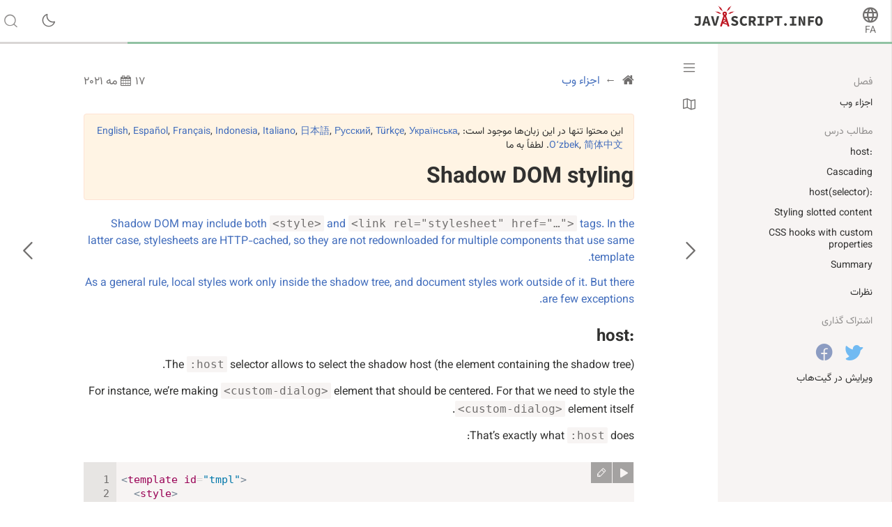

--- FILE ---
content_type: text/html; charset=utf-8
request_url: https://fa.javascript.info/shadow-dom-style
body_size: 9781
content:
<!DOCTYPE html><html lang="fa" dir="rtl" data-theme-enabled="1"><head><script>window.currentUser = null;</script><script>window.shopCurrency = "EUR";</script><script>window.localCurrency = "EUR";</script><script>window.countryCode = "us";</script><script>window.rateShopTo = {"EUR":0.9999999999999999,"USD":1.1731774102343304,"AMD":444.8806057349604};</script><title itemprop="name">Shadow DOM styling</title><link href="/pack/styles.39d2a63301bbfbefe6ce.css" rel="stylesheet"><meta name="viewport" content="width=device-width, initial-scale=1, user-scalable=yes, minimum-scale=1.0"><meta name="apple-mobile-web-app-capable" content="yes"><!-- chrome autotranslate is enabled only for "en" main version--><meta name="google" content="notranslate"><script>if (window.devicePixelRatio > 1) document.cookie = 'pixelRatio=' + window.devicePixelRatio + ';path=/;expires=Tue, 19 Jan 2038 03:14:07 GMT';</script><link href="//fonts.googleapis.com/css?family=Open+Sans:bold,italic,bolditalic" rel="stylesheet"><link rel="apple-touch-icon-precomposed" href="/img/favicon/apple-touch-icon-precomposed.png"><link rel="canonical" href="https://fa.javascript.info/shadow-dom-style"><meta name="msapplication-TileColor" content="#222A2C"><meta name="msapplication-TileImage" content="/img/favicon/tileicon.png"><link rel="icon" href="/img/favicon/favicon.png"><meta itemprop="image" content="https://fa.javascript.info/img/site_preview_en_512x512.png"><meta property="og:title" content="Shadow DOM styling"><meta property="og:image" content="https://fa.javascript.info/img/site_preview_en_1200x630.png"><meta property="og:image:type" content="image/png"><meta property="og:image:width" content="1200"><meta property="og:image:height" content="630"><meta property="fb:admins" content="100001562528165"><meta name="twitter:card" content="summary"><meta name="twitter:title" content="Shadow DOM styling"><meta name="twitter:site" content="@iliakan"><meta name="twitter:creator" content="@iliakan"><meta name="twitter:image" content="https://fa.javascript.info/img/site_preview_en_512x512.png"><meta name="google-adsense-account" content="ca-pub-6204518652652613"><link rel="prev" href="/slots-composition"><link rel="next" href="/shadow-dom-events"><script>window.GA_ID = "UA-2056213-15";</script><script>window.YANDEX_METRIKA_ID = 32184394;</script><script>{function gtag(){dataLayer.push(arguments)}window.dataLayer=window.dataLayer||[],gtag("js",new Date),gtag("config","G-2LWB61WGYJ")}</script>
<script async src="https://www.googletagmanager.com/gtag/js?id=G-2LWB61WGYJ"></script><script>window.metrika={reachGoal:function(){}},window.yandex_metrika_callbacks=[function(){try{window.metrika=new Ya.Metrika({id:YANDEX_METRIKA_ID,webvisor:!0,clickmap:!0,params:{user:window.currentUser&&window.currentUser.id}}),metrika.trackLinks({delay:150}),window.addEventListener("error",function(r){window.metrika.reachGoal("JSERROR",{src:(r.filename||r.errorUrl)+": "+(r.lineno||r.errorLine),stack:r.stack||r.error&&r.error.stack,message:r.message})})}catch(r){}}];</script><script src="//mc.yandex.ru/metrika/watch.js" async></script><script>window.CAPTCHA_ID = "6LfmLAEVAAAAAJMykMnf7aY8nkyTRmYi2ynx51R1";</script><script>window.CAPTCHA_TYPE = "recaptcha";</script><script src="/pack/init.2bd7c7bf12b4195b8afa.js"></script><script src="/pack/head.bb74383e14a160b82c78.js" defer></script><meta property="og:title" content="Shadow DOM styling"><meta property="og:type" content="article"><script src="/pack/tutorial.534a83f13e8f92faea65.js" defer></script><script src="/pack/footer.0444cff6198f02f98a97.js" defer></script></head><body class="no-icons"><script>window.fontTest();</script><div class="page-wrapper page-wrapper_sidebar_on"><!--[if IE]><div style="color:red;text-align:center">متاسفیم، اینترنت اکسپلورر پشتیبانی نمی‌شود، از مرورگر جدیدتری استفاده کنید.</div><![endif]--><div class="sitetoolbar sitetoolbar_tutorial"><script>window.langs = [{"code":"ar","name":"Arabic"},{"code":"az","name":"Azerbaijani"},{"code":"bg","name":"Bulgarian"},{"code":"bn","name":"Bengali"},{"code":"bs","name":"Bosnian"},{"code":"ca","name":"Catalan"},{"code":"cs","name":"Czech"},{"code":"da","name":"Danish"},{"code":"de","name":"German"},{"code":"el","name":"Greek"},{"code":"en","name":"English"},{"code":"es","name":"Spanish"},{"code":"fa","name":"Persian (Farsi)"},{"code":"fi","name":"Finnish"},{"code":"fr","name":"French"},{"code":"he","name":"Hebrew"},{"code":"hi","name":"Hindi"},{"code":"hr","name":"Croatian"},{"code":"hu","name":"Hungarian"},{"code":"hy","name":"Armenian"},{"code":"id","name":"Indonesian"},{"code":"it","name":"Italian"},{"code":"ja","name":"Japanese"},{"code":"ka","name":"Georgian"},{"code":"kk","name":"Kazakh"},{"code":"km","name":"Central Khmer"},{"code":"ko","name":"Korean"},{"code":"ku","name":"Kurdish"},{"code":"ky","name":"Kyrgyz"},{"code":"lt","name":"Lithuanian"},{"code":"me","name":"Montenegrin"},{"code":"ml","name":"Malayalam"},{"code":"ms","name":"Malay"},{"code":"my","name":"Burmese"},{"code":"nl","name":"Dutch"},{"code":"no","name":"Norvegian"},{"code":"pa","name":"Punjabi"},{"code":"pl","name":"Polish"},{"code":"pt","name":"Portuguese"},{"code":"ro","name":"Romanian"},{"code":"ru","name":"Russian"},{"code":"si","name":"Sinhala"},{"code":"sk","name":"Slovak"},{"code":"sl","name":"Slovenian"},{"code":"sq","name":"Albanian"},{"code":"sr","name":"Serbian"},{"code":"ta","name":"Tamil"},{"code":"te","name":"Telugu"},{"code":"test","name":"Test"},{"code":"th","name":"Thai"},{"code":"tk","name":"Turkmen"},{"code":"tr","name":"Turkish"},{"code":"ug","name":"Uyghur"},{"code":"uk","name":"Ukrainian"},{"code":"ur","name":"Urdu"},{"code":"uz","name":"Uzbek"},{"code":"v2","name":"v2"},{"code":"vi","name":"Vietnamese"},{"code":"zh-hant","name":"Chinese Traditional"},{"code":"zh","name":"Chinese"}];</script><script>window.lang = "fa";</script><div class="sitetoolbar__content"><div class="sitetoolbar__lang-switcher"><button class="sitetoolbar__dropdown-button" data-dropdown-toggler>FA</button><div class="sitetoolbar__dropdown-wrap"><div class="sitetoolbar__dropdown-body"><div class="sitetoolbar__lang-switcher-body"><div class="supported-langs supported-langs_toolbar"><div class="supported-langs__container"><ul class="supported-langs__list" style="height:200px"><li class="supported-langs__item"><a class="supported-langs__link" href="https://ar.javascript.info/"><span class="supported-langs__brief">AR</span><span class="supported-langs__title">عربي</span></a></li><li class="supported-langs__item"><a class="supported-langs__link" href="https://javascript.info/shadow-dom-style"><span class="supported-langs__brief">EN</span><span class="supported-langs__title">English</span></a></li><li class="supported-langs__item"><a class="supported-langs__link" href="https://es.javascript.info/shadow-dom-style"><span class="supported-langs__brief">ES</span><span class="supported-langs__title">Español</span></a></li><li class="supported-langs__item supported-langs__item_current"><a class="supported-langs__link" href="https://fa.javascript.info/"><span class="supported-langs__brief">FA</span><span class="supported-langs__title">فارسی</span></a></li><li class="supported-langs__item"><a class="supported-langs__link" href="https://fr.javascript.info/shadow-dom-style"><span class="supported-langs__brief">FR</span><span class="supported-langs__title">Français</span></a></li><li class="supported-langs__item"><a class="supported-langs__link" href="https://id.javascript.info/shadow-dom-style"><span class="supported-langs__brief">ID</span><span class="supported-langs__title">Indonesia</span></a></li></ul><ul class="supported-langs__list" style="height:200px"><li class="supported-langs__item"><a class="supported-langs__link" href="https://it.javascript.info/shadow-dom-style"><span class="supported-langs__brief">IT</span><span class="supported-langs__title">Italiano</span></a></li><li class="supported-langs__item"><a class="supported-langs__link" href="https://ja.javascript.info/shadow-dom-style"><span class="supported-langs__brief">JA</span><span class="supported-langs__title">日本語</span></a></li><li class="supported-langs__item"><a class="supported-langs__link" href="https://ko.javascript.info/"><span class="supported-langs__brief">KO</span><span class="supported-langs__title">한국어</span></a></li><li class="supported-langs__item"><a class="supported-langs__link" href="https://learn.javascript.ru/shadow-dom-style"><span class="supported-langs__brief">RU</span><span class="supported-langs__title">Русский</span></a></li><li class="supported-langs__item"><a class="supported-langs__link" href="https://tr.javascript.info/shadow-dom-style"><span class="supported-langs__brief">TR</span><span class="supported-langs__title">Türkçe</span></a></li><li class="supported-langs__item"><a class="supported-langs__link" href="https://uk.javascript.info/shadow-dom-style"><span class="supported-langs__brief">UK</span><span class="supported-langs__title">Українська</span></a></li></ul><ul class="supported-langs__list" style="height:56px"><li class="supported-langs__item"><a class="supported-langs__link" href="https://uz.javascript.info/shadow-dom-style"><span class="supported-langs__brief">UZ</span><span class="supported-langs__title">Oʻzbek</span></a></li><li class="supported-langs__item"><a class="supported-langs__link" href="https://zh.javascript.info/shadow-dom-style"><span class="supported-langs__brief">ZH</span><span class="supported-langs__title">简体中文</span></a></li></ul></div><div class="supported-langs__text"><p>ما قصد داریم این پروژهٔ متن‌باز را در دسترس همهٔ مردم در سرتاسر دنیا قرار دهیم.</p> <p>به ترجمهٔ محتوای این آموزش به زبان خودتان <a href="https://javascript.info/translate">کمک کنید/a>.</p>
</div></div></div></div></div></div><div class="sitetoolbar__logo-wrap"><a class="sitetoolbar__link sitetoolbar__link_logo" href="/"><img class="sitetoolbar__logo sitetoolbar__logo_normal" src="/img/sitetoolbar__logo_en.svg" width="200" alt="" role="presentation"/><img class="sitetoolbar__logo sitetoolbar__logo_normal sitetoolbar__logo_dark" src="/img/sitetoolbar__logo_en-white.svg" width="200" alt="" role="presentation"/><img class="sitetoolbar__logo sitetoolbar__logo_small" src="/img/sitetoolbar__logo_small_en.svg" width="70" alt="" role="presentation"/><img class="sitetoolbar__logo sitetoolbar__logo_small sitetoolbar__logo_dark" src="/img/sitetoolbar__logo_small_en-white.svg" width="70" alt="" role="presentation"/><script>Array.prototype.forEach.call(document.querySelectorAll("img.sitetoolbar__logo"),function(e){let t=document.createElement("object");t.type="image/svg+xml",t.className=e.className,t.style.cssText="left:0;top:0;position:absolute",t.onload=function(){t.onload=null,e.style.visibility="hidden"},t.data=e.src,e.parentNode.insertBefore(t,e)});</script></a></div><div class="sitetoolbar__nav-toggle-wrap"><button class="sitetoolbar__nav-toggle" type="button"></button></div><nav class="sitetoolbar__sections"><ul class="sitetoolbar__sections-list"></ul></nav><div class="sitetoolbar__theme-switcher"><div class="theme-changer"><label class="theme-changer__label" for="theme-changer-input" data-tooltip="تغییر تم"><input class="theme-changer__input" type="checkbox" id="theme-changer-input" data-theme-changer="data-theme-changer"/><span class="theme-changer__icon theme-changer__icon_light-theme"></span><span class="theme-changer__icon theme-changer__icon_dark-theme"></span></label></div></div><div class="sitetoolbar__search-wrap"><div class="sitetoolbar__search-content"><button class="sitetoolbar__search-toggle" type="button"></button><form class="sitetoolbar__search" method="GET" action="/search"><div class="sitetoolbar__search-input"><div class="text-input"><input class="text-input__control" name="query" placeholder="جستجو در Javascript.info" required="required" type="text"/></div><button class="sitetoolbar__find" type="submit">جستجو</button></div></form></div></div></div><div class="tablet-menu"><div class="tablet-menu__line"><div class="tablet-menu__content"><form class="tablet-menu-search" action="/search/"><input class="tablet-menu-search__input" type="search" name="query" placeholder="جستجو در آموزش" required="required"/><button class="tablet-menu-search__button" type="submit" name="type" value="articles">جستجو</button></form></div></div><div class="tablet-menu__line"><div class="tablet-menu__content"><a class="map" href="/tutorial/map" data-action="tutorial-map"><span class="map__text">نقشه آموزش</span></a></div></div><div class="tablet-menu__line"><div class="tablet-menu__content"><div class="theme-changer theme-changer_tablet-menu theme-changer_has-label"><label class="theme-changer__label" for="theme-changer-input-tablet" data-tooltip="تغییر تم"><input class="theme-changer__input" type="checkbox" id="theme-changer-input-tablet" data-theme-changer="data-theme-changer"/><span class="theme-changer__icon theme-changer__icon_light-theme"></span><span class="theme-changer__icon theme-changer__icon_dark-theme"></span><span class="theme-changer__label-text theme-changer__label-text_light-theme">تم روشن</span><span class="theme-changer__label-text theme-changer__label-text_dark-theme">تم تیره</span></label></div></div></div><div class="tablet-menu__line"><div class="tablet-menu__content"><div class="share-icons"><span class="share-icons__title">اشتراک گذاری</span><a class="share share_tw" href="https://twitter.com/share?url=https%3A%2F%2Ffa.javascript.info%2Fshadow-dom-style" rel="nofollow"></a><a class="share share_fb" href="https://www.facebook.com/sharer/sharer.php?s=100&amp;p%5Burl%5D=https%3A%2F%2Ffa.javascript.info%2Fshadow-dom-style" rel="nofollow"></a></div></div></div><div class="tablet-menu__line"><div class="tablet-menu__content"><select class="tablet-menu__nav input-select input-select input-select_small" onchange="if(this.value) window.location.href=this.value"><option value="https://ar.javascript.info/">عربي</option><option value="https://javascript.info/shadow-dom-style">English</option><option value="https://es.javascript.info/shadow-dom-style">Español</option><option value="https://fa.javascript.info/" selected>فارسی</option><option value="https://fr.javascript.info/shadow-dom-style">Français</option><option value="https://id.javascript.info/shadow-dom-style">Indonesia</option><option value="https://it.javascript.info/shadow-dom-style">Italiano</option><option value="https://ja.javascript.info/shadow-dom-style">日本語</option><option value="https://ko.javascript.info/">한국어</option><option value="https://learn.javascript.ru/shadow-dom-style">Русский</option><option value="https://tr.javascript.info/shadow-dom-style">Türkçe</option><option value="https://uk.javascript.info/shadow-dom-style">Українська</option><option value="https://uz.javascript.info/shadow-dom-style">Oʻzbek</option><option value="https://zh.javascript.info/shadow-dom-style">简体中文</option></select></div></div></div><progress class="tutorial-progress" data-sticky value="6" max="7" data-tooltip="درس 6 از 7"></progress></div><div class="page page_sidebar_on page_inner_padding"><script>if(localStorage.noSidebar){document.querySelector(".page").classList.remove("page_sidebar_on");let e=document.querySelector(".page-wrapper");e&&e.classList.remove("page-wrapper_sidebar_on")}setTimeout(function(){document.querySelector(".page").classList.add("page_sidebar-animation-on")});</script><div class="page__inner"><main class="main main_width-limit"><header class="main__header"><div class="main__header-inner"><div class="main__header-group"><ol class="breadcrumbs"><li class="breadcrumbs__item breadcrumbs__item_home"><a class="breadcrumbs__link" href="/"><span class="breadcrumbs__hidden-text">آموزش</span></a></li><li class="breadcrumbs__item" id="breadcrumb-1"><a class="breadcrumbs__link" href="/web-components"><span>اجزاء وب</span></a></li><script type="application/ld+json">{"@context":"https://schema.org","@type":"BreadcrumbList","itemListElement":[{"@type":"ListItem","position":1,"name":"آموزش","item":"https://fa.javascript.info/"},{"@type":"ListItem","position":2,"name":"اجزاء وب","item":"https://fa.javascript.info/web-components"}]}</script></ol><div class="updated-at" data-tooltip="آخرین بروزرسانی در ۱۷ مه ۲۰۲۱"><div class="updated-at__content">۱۷ مه ۲۰۲۱</div></div></div><div class="notification notification_message notification_warning notification_article"><div class="notification__content">این محتوا تنها در این زبان‌ها موجود است: <a href="https://javascript.info/shadow-dom-style">English</a>, <a href="https://es.javascript.info/shadow-dom-style">Español</a>, <a href="https://fr.javascript.info/shadow-dom-style">Français</a>, <a href="https://id.javascript.info/shadow-dom-style">Indonesia</a>, <a href="https://it.javascript.info/shadow-dom-style">Italiano</a>, <a href="https://ja.javascript.info/shadow-dom-style">日本語</a>, <a href="https://learn.javascript.ru/shadow-dom-style">Русский</a>, <a href="https://tr.javascript.info/shadow-dom-style">Türkçe</a>, <a href="https://uk.javascript.info/shadow-dom-style">Українська</a>, <a href="https://uz.javascript.info/shadow-dom-style">Oʻzbek</a>, <a href="https://zh.javascript.info/shadow-dom-style">简体中文</a>. لطفاً به ما <a href=</div></div><h1 class="main__header-title">Shadow DOM styling</h1></div></header><div class="content"><article class="formatted" itemscope itemtype="http://schema.org/TechArticle"><meta itemprop="name" content="Shadow DOM styling"><div itemprop="author" itemscope itemtype="http://schema.org/Person"><meta itemprop="email" content="iliakan@gmail.com"><meta itemprop="name" content="Ilya Kantor"></div><div itemprop="articleBody"><p>Shadow DOM may include both <code>&lt;style&gt;</code> and <code>&lt;link rel=&quot;stylesheet&quot; href=&quot;…&quot;&gt;</code> tags. In the latter case, stylesheets are HTTP-cached, so they are not redownloaded for multiple components that use same template.</p>
<p>As a general rule, local styles work only inside the shadow tree, and document styles work outside of it. But there are few exceptions.</p>
<h2><a class="main__anchor" name="host" href="#host">:host</a></h2><p>The <code>:host</code> selector allows to select the shadow host (the element containing the shadow tree).</p>
<p>For instance, we’re making <code>&lt;custom-dialog&gt;</code> element that should be centered. For that we need to style the <code>&lt;custom-dialog&gt;</code> element itself.</p>
<p>That’s exactly what <code>:host</code> does:</p>
<div id="64gvynea5b" data-trusted="0" class="code-example" data-demo-height="80" data-autorun="no-epub">
      <div class="codebox code-example__codebox">
        
        <div class="toolbar codebox__toolbar">
          <div class="toolbar__tool">
            <a href="#" title="نمایش" data-action="run" class="toolbar__button toolbar__button_run"></a>
          </div>
          <div class="toolbar__tool">
            <a href="#" title="باز کردن درون sandbox" target="_blank" data-action="edit" class="toolbar__button toolbar__button_edit"></a>
          </div>
        </div>
        <div class="codebox__code" data-code="1">
          <pre class="line-numbers language-markup"><code>&lt;template id=&quot;tmpl&quot;&gt;
  &lt;style&gt;
    /* the style will be applied from inside to the custom-dialog element */
    :host {
      position: fixed;
      left: 50%;
      top: 50%;
      transform: translate(-50%, -50%);
      display: inline-block;
      border: 1px solid red;
      padding: 10px;
    }
  &lt;/style&gt;
  &lt;slot&gt;&lt;/slot&gt;
&lt;/template&gt;

&lt;script&gt;
customElements.define('custom-dialog', class extends HTMLElement {
  connectedCallback() {
    this.attachShadow({mode: 'open'}).append(tmpl.content.cloneNode(true));
  }
});
&lt;/script&gt;

&lt;custom-dialog&gt;
  Hello!
&lt;/custom-dialog&gt;</code></pre>
        </div>
      </div>
      <div class="code-result code-example__result">
          <iframe
            class="code-result__iframe"
            name="test-64gvynea5b"
            style="height:80px"
            src="about:blank"></iframe>
        </div>
      </div><h2><a class="main__anchor" name="cascading" href="#cascading">Cascading</a></h2><p>The shadow host (<code>&lt;custom-dialog&gt;</code> itself) resides in the light DOM, so it’s affected by document CSS rules.</p>
<p>If there’s a property styled both in <code>:host</code> locally, and in the document, then the document style takes precedence.</p>
<p>For instance, if in the document we had:</p>
<div id="f7hlwt49gk" data-trusted="1" class="code-example">
      <div class="codebox code-example__codebox">
        
        <div class="codebox__code" data-code="1">
          <pre class="line-numbers language-markup"><code>&lt;style&gt;
custom-dialog {
  padding: 0;
}
&lt;/style&gt;</code></pre>
        </div>
      </div>
      
      </div><p>…Then the <code>&lt;custom-dialog&gt;</code> would be without padding.</p>
<p>It’s very convenient, as we can setup “default” component styles in its <code>:host</code> rule, and then easily override them in the document.</p>
<p>The exception is when a local property is labelled <code>!important</code>, for such properties, local styles take precedence.</p>
<h2><a class="main__anchor" name="host-selector" href="#host-selector">:host(selector)</a></h2><p>Same as <code>:host</code>, but applied only if the shadow host matches the <code>selector</code>.</p>
<p>For example, we’d like to center the <code>&lt;custom-dialog&gt;</code> only if it has <code>centered</code> attribute:</p>
<div id="c0su933v19" data-trusted="0" class="code-example" data-demo-height="80" data-highlight="[{&quot;start&quot;:2,&quot;end&quot;:2}]" data-autorun="no-epub">
      <div class="codebox code-example__codebox">
        
        <div class="toolbar codebox__toolbar">
          <div class="toolbar__tool">
            <a href="#" title="نمایش" data-action="run" class="toolbar__button toolbar__button_run"></a>
          </div>
          <div class="toolbar__tool">
            <a href="#" title="باز کردن درون sandbox" target="_blank" data-action="edit" class="toolbar__button toolbar__button_edit"></a>
          </div>
        </div>
        <div class="codebox__code" data-code="1">
          <pre class="line-numbers language-markup"><code>&lt;template id=&quot;tmpl&quot;&gt;
  &lt;style&gt;
    :host([centered]) {
      position: fixed;
      left: 50%;
      top: 50%;
      transform: translate(-50%, -50%);
      border-color: blue;
    }

    :host {
      display: inline-block;
      border: 1px solid red;
      padding: 10px;
    }
  &lt;/style&gt;
  &lt;slot&gt;&lt;/slot&gt;
&lt;/template&gt;

&lt;script&gt;
customElements.define('custom-dialog', class extends HTMLElement {
  connectedCallback() {
    this.attachShadow({mode: 'open'}).append(tmpl.content.cloneNode(true));
  }
});
&lt;/script&gt;


&lt;custom-dialog centered&gt;
  Centered!
&lt;/custom-dialog&gt;

&lt;custom-dialog&gt;
  Not centered.
&lt;/custom-dialog&gt;</code></pre>
        </div>
      </div>
      <div class="code-result code-example__result">
          <iframe
            class="code-result__iframe"
            name="test-c0su933v19"
            style="height:80px"
            src="about:blank"></iframe>
        </div>
      </div><p>Now the additional centering styles are only applied to the first dialog: <code>&lt;custom-dialog centered&gt;</code>.</p>
<p>To summarize, we can use <code>:host</code>-family of selectors to style the main element of the component. These styles (unless <code>!important</code>) can be overridden by the document.</p>
<h2><a class="main__anchor" name="styling-slotted-content" href="#styling-slotted-content">Styling slotted content</a></h2><p>Now let’s consider the situation with slots.</p>
<p>Slotted elements come from light DOM, so they use document styles. Local styles do not affect slotted content.</p>
<p>In the example below, slotted <code>&lt;span&gt;</code> is bold, as per document style, but does not take <code>background</code> from the local style:</p>
<div id="uicj9gx84d" data-trusted="0" class="code-example" data-demo-height="80" data-highlight="[{&quot;start&quot;:14,&quot;end&quot;:14},{&quot;start&quot;:5,&quot;cols&quot;:[{&quot;start&quot;:23,&quot;end&quot;:46}]},{&quot;start&quot;:1,&quot;end&quot;:1}]" data-autorun="no-epub">
      <div class="codebox code-example__codebox">
        
        <div class="toolbar codebox__toolbar">
          <div class="toolbar__tool">
            <a href="#" title="نمایش" data-action="run" class="toolbar__button toolbar__button_run"></a>
          </div>
          <div class="toolbar__tool">
            <a href="#" title="باز کردن درون sandbox" target="_blank" data-action="edit" class="toolbar__button toolbar__button_edit"></a>
          </div>
        </div>
        <div class="codebox__code" data-code="1">
          <pre class="line-numbers language-markup"><code>&lt;style&gt;
  span { font-weight: bold }
&lt;/style&gt;

&lt;user-card&gt;
  &lt;div slot=&quot;username&quot;&gt;&lt;span&gt;John Smith&lt;/span&gt;&lt;/div&gt;
&lt;/user-card&gt;

&lt;script&gt;
customElements.define('user-card', class extends HTMLElement {
  connectedCallback() {
    this.attachShadow({mode: 'open'});
    this.shadowRoot.innerHTML = `
      &lt;style&gt;
      span { background: red; }
      &lt;/style&gt;
      Name: &lt;slot name=&quot;username&quot;&gt;&lt;/slot&gt;
    `;
  }
});
&lt;/script&gt;</code></pre>
        </div>
      </div>
      <div class="code-result code-example__result">
          <iframe
            class="code-result__iframe"
            name="test-uicj9gx84d"
            style="height:80px"
            src="about:blank"></iframe>
        </div>
      </div><p>The result is bold, but not red.</p>
<p>If we’d like to style slotted elements in our component, there are two choices.</p>
<p>First, we can style the <code>&lt;slot&gt;</code> itself and rely on CSS inheritance:</p>
<div id="5mmkbbt70s" data-trusted="0" class="code-example" data-demo-height="80" data-highlight="[{&quot;start&quot;:10,&quot;end&quot;:10},{&quot;start&quot;:1,&quot;cols&quot;:[{&quot;start&quot;:23,&quot;end&quot;:46}]}]" data-autorun="no-epub">
      <div class="codebox code-example__codebox">
        
        <div class="toolbar codebox__toolbar">
          <div class="toolbar__tool">
            <a href="#" title="نمایش" data-action="run" class="toolbar__button toolbar__button_run"></a>
          </div>
          <div class="toolbar__tool">
            <a href="#" title="باز کردن درون sandbox" target="_blank" data-action="edit" class="toolbar__button toolbar__button_edit"></a>
          </div>
        </div>
        <div class="codebox__code" data-code="1">
          <pre class="line-numbers language-markup"><code>&lt;user-card&gt;
  &lt;div slot=&quot;username&quot;&gt;&lt;span&gt;John Smith&lt;/span&gt;&lt;/div&gt;
&lt;/user-card&gt;

&lt;script&gt;
customElements.define('user-card', class extends HTMLElement {
  connectedCallback() {
    this.attachShadow({mode: 'open'});
    this.shadowRoot.innerHTML = `
      &lt;style&gt;
      slot[name=&quot;username&quot;] { font-weight: bold; }
      &lt;/style&gt;
      Name: &lt;slot name=&quot;username&quot;&gt;&lt;/slot&gt;
    `;
  }
});
&lt;/script&gt;</code></pre>
        </div>
      </div>
      <div class="code-result code-example__result">
          <iframe
            class="code-result__iframe"
            name="test-5mmkbbt70s"
            style="height:80px"
            src="about:blank"></iframe>
        </div>
      </div><p>Here <code>&lt;p&gt;John Smith&lt;/p&gt;</code> becomes bold, because CSS inheritance is in effect between the <code>&lt;slot&gt;</code> and its contents. But in CSS itself not all properties are inherited.</p>
<p>Another option is to use <code>::slotted(selector)</code> pseudo-class. It matches elements based on two conditions:</p>
<ol>
<li>That’s a slotted element, that comes from the light DOM. Slot name doesn’t matter. Just any slotted element, but only the element itself, not its children.</li>
<li>The element matches the <code>selector</code>.</li>
</ol>
<p>In our example, <code>::slotted(div)</code> selects exactly <code>&lt;div slot=&quot;username&quot;&gt;</code>, but not its children:</p>
<div id="rr8q9gt55e" data-trusted="0" class="code-example" data-demo-height="80" data-highlight="[{&quot;start&quot;:12,&quot;end&quot;:12}]" data-autorun="no-epub">
      <div class="codebox code-example__codebox">
        
        <div class="toolbar codebox__toolbar">
          <div class="toolbar__tool">
            <a href="#" title="نمایش" data-action="run" class="toolbar__button toolbar__button_run"></a>
          </div>
          <div class="toolbar__tool">
            <a href="#" title="باز کردن درون sandbox" target="_blank" data-action="edit" class="toolbar__button toolbar__button_edit"></a>
          </div>
        </div>
        <div class="codebox__code" data-code="1">
          <pre class="line-numbers language-markup"><code>&lt;user-card&gt;
  &lt;div slot=&quot;username&quot;&gt;
    &lt;div&gt;John Smith&lt;/div&gt;
  &lt;/div&gt;
&lt;/user-card&gt;

&lt;script&gt;
customElements.define('user-card', class extends HTMLElement {
  connectedCallback() {
    this.attachShadow({mode: 'open'});
    this.shadowRoot.innerHTML = `
      &lt;style&gt;
      ::slotted(div) { border: 1px solid red; }
      &lt;/style&gt;
      Name: &lt;slot name=&quot;username&quot;&gt;&lt;/slot&gt;
    `;
  }
});
&lt;/script&gt;</code></pre>
        </div>
      </div>
      <div class="code-result code-example__result">
          <iframe
            class="code-result__iframe"
            name="test-rr8q9gt55e"
            style="height:80px"
            src="about:blank"></iframe>
        </div>
      </div><p>Please note, <code>::slotted</code> selector can’t descend any further into the slot. These selectors are invalid:</p>
<div id="jb9kkgb7k8" data-trusted="1" class="code-example">
      <div class="codebox code-example__codebox">
        
        <div class="codebox__code" data-code="1">
          <pre class="line-numbers language-css"><code>::slotted(div span) {
  /* our slotted &lt;div&gt; does not match this */
}

::slotted(div) p {
  /* can't go inside light DOM */
}</code></pre>
        </div>
      </div>
      
      </div><p>Also, <code>::slotted</code> can only be used in CSS. We can’t use it in <code>querySelector</code>.</p>
<h2><a class="main__anchor" name="css-hooks-with-custom-properties" href="#css-hooks-with-custom-properties">CSS hooks with custom properties</a></h2><p>How do we style internal elements of a component from the main document?</p>
<p>Selectors like <code>:host</code> apply rules to <code>&lt;custom-dialog&gt;</code> element or <code>&lt;user-card&gt;</code>, but how to style shadow DOM elements inside them?</p>
<p>There’s no selector that can directly affect shadow DOM styles from the document. But just as we expose methods to interact with our component, we can expose CSS variables (custom CSS properties) to style it.</p>
<p><strong>Custom CSS properties exist on all levels, both in light and shadow.</strong></p>
<p>For example, in shadow DOM we can use <code>--user-card-field-color</code> CSS variable to  style fields, and the outer document can set its value:</p>
<div id="jm3evhelxa" data-trusted="1" class="code-example">
      <div class="codebox code-example__codebox">
        
        <div class="codebox__code" data-code="1">
          <pre class="line-numbers language-markup"><code>&lt;style&gt;
  .field {
    color: var(--user-card-field-color, black);
    /* if --user-card-field-color is not defined, use black color */
  }
&lt;/style&gt;
&lt;div class=&quot;field&quot;&gt;Name: &lt;slot name=&quot;username&quot;&gt;&lt;/slot&gt;&lt;/div&gt;
&lt;div class=&quot;field&quot;&gt;Birthday: &lt;slot name=&quot;birthday&quot;&gt;&lt;/slot&gt;&lt;/div&gt;</code></pre>
        </div>
      </div>
      
      </div><p>Then, we can declare this property in the outer document for <code>&lt;user-card&gt;</code>:</p>
<div id="r9drgtukac" data-trusted="1" class="code-example">
      <div class="codebox code-example__codebox">
        
        <div class="codebox__code" data-code="1">
          <pre class="line-numbers language-css"><code>user-card {
  --user-card-field-color: green;
}</code></pre>
        </div>
      </div>
      
      </div><p>Custom CSS properties pierce through shadow DOM, they are visible everywhere, so the inner <code>.field</code> rule will make use of it.</p>
<p>Here’s the full example:</p>
<div id="j658k2liet" data-trusted="0" class="code-example" data-demo-height="80" data-highlight="[{&quot;start&quot;:8,&quot;end&quot;:10},{&quot;start&quot;:1,&quot;end&quot;:3}]" data-autorun="no-epub">
      <div class="codebox code-example__codebox">
        
        <div class="toolbar codebox__toolbar">
          <div class="toolbar__tool">
            <a href="#" title="نمایش" data-action="run" class="toolbar__button toolbar__button_run"></a>
          </div>
          <div class="toolbar__tool">
            <a href="#" title="باز کردن درون sandbox" target="_blank" data-action="edit" class="toolbar__button toolbar__button_edit"></a>
          </div>
        </div>
        <div class="codebox__code" data-code="1">
          <pre class="line-numbers language-markup"><code>&lt;style&gt;
  user-card {
    --user-card-field-color: green;
  }
&lt;/style&gt;

&lt;template id=&quot;tmpl&quot;&gt;
  &lt;style&gt;
    .field {
      color: var(--user-card-field-color, black);
    }
  &lt;/style&gt;
  &lt;div class=&quot;field&quot;&gt;Name: &lt;slot name=&quot;username&quot;&gt;&lt;/slot&gt;&lt;/div&gt;
  &lt;div class=&quot;field&quot;&gt;Birthday: &lt;slot name=&quot;birthday&quot;&gt;&lt;/slot&gt;&lt;/div&gt;
&lt;/template&gt;

&lt;script&gt;
customElements.define('user-card', class extends HTMLElement {
  connectedCallback() {
    this.attachShadow({mode: 'open'});
    this.shadowRoot.append(document.getElementById('tmpl').content.cloneNode(true));
  }
});
&lt;/script&gt;

&lt;user-card&gt;
  &lt;span slot=&quot;username&quot;&gt;John Smith&lt;/span&gt;
  &lt;span slot=&quot;birthday&quot;&gt;01.01.2001&lt;/span&gt;
&lt;/user-card&gt;</code></pre>
        </div>
      </div>
      <div class="code-result code-example__result">
          <iframe
            class="code-result__iframe"
            name="test-j658k2liet"
            style="height:80px"
            src="about:blank"></iframe>
        </div>
      </div><h2><a class="main__anchor" name="summary" href="#summary">Summary</a></h2><p>Shadow DOM can include styles, such as <code>&lt;style&gt;</code> or <code>&lt;link rel=&quot;stylesheet&quot;&gt;</code>.</p>
<p>Local styles can affect:</p>
<ul>
<li>shadow tree,</li>
<li>shadow host with <code>:host</code> and <code>:host()</code> pseudoclasses,</li>
<li>slotted elements (coming from light DOM), <code>::slotted(selector)</code> allows to select  slotted elements themselves, but not their children.</li>
</ul>
<p>Document styles can affect:</p>
<ul>
<li>shadow host (as it lives in the outer document)</li>
<li>slotted elements and their contents (as that’s also in the outer document)</li>
</ul>
<p>When CSS properties conflict, normally document styles have precedence, unless the property is labelled as <code>!important</code>. Then local styles have precedence.</p>
<p>CSS custom properties pierce through shadow DOM. They are used as “hooks” to style the component:</p>
<ol>
<li>The component uses a custom CSS property to style key elements, such as <code>var(--component-name-title, &lt;default value&gt;)</code>.</li>
<li>Component author publishes these properties for developers, they are same important as other public component methods.</li>
<li>When a developer wants to style a title, they assign <code>--component-name-title</code> CSS property for the shadow host or above.</li>
<li>Profit!</li>
</ol>
</div></article></div><div class="page__nav-wrap"><a class="page__nav page__nav_prev" href="/slots-composition" data-tooltip="Shadow DOM slots, composition"><span class="page__nav-text"><span class="page__nav-text-shortcut"></span></span><span class="page__nav-text-alternate">درس قبلی</span></a><a class="page__nav page__nav_next" href="/shadow-dom-events" data-tooltip="Shadow DOM and events"><span class="page__nav-text"><span class="page__nav-text-shortcut"></span></span><span class="page__nav-text-alternate">درس بعدی</span></a></div><div class="article-tablet-foot tablet-only"><div class="article-tablet-foot__layout"><div class="share-icons"><span class="share-icons__title">اشتراک گذاری</span><a class="share share_tw" href="https://twitter.com/share?url=https%3A%2F%2Ffa.javascript.info%2Fshadow-dom-style" rel="nofollow"></a><a class="share share_fb" href="https://www.facebook.com/sharer/sharer.php?s=100&amp;p%5Burl%5D=https%3A%2F%2Ffa.javascript.info%2Fshadow-dom-style" rel="nofollow"></a></div><div class="article-tablet-foot__map"><a class="map" href="/tutorial/map" data-action="tutorial-map"><span class="map__text">نقشه آموزش</span></a></div></div></div><div class="comments formatted" id="comments"><div class="comments__disqus"><div class="comments__header"><h2 class="comments__header-title"><a href="#comments" name="comments">نظرات</a></h2><div class="comments__read-before"><span class="comments__read-before-link">قبل از نظر دادن این را بخوانید…</span><div class="comments__read-before-popup"><div class="comments__read-before-popup-i"><ul><li>اگر پیشنهادی برای بهبود ترجمه دارید - لطفا <a href="https://github.com/javascript-tutorial/fa.javascript.info/issues/new">یک ایشوی گیت‌هاب</a> یا یک پول‌ریکوئست به جای کامنت‌گذاشتن باز کنید.</li><li>اگر چیزی را در مقاله متوجه نمی‌شوید – به دقت توضیح دهید.</li><li>برای قراردادن یک خط از کد، از تگ <code>&lt;code&gt;</code> استفاده کنید، برای چندین خط – کد را درون تگ <code>&lt;pre&gt;</code> قرار دهید، برای بیش از ده خط کد  – از یک جعبهٔ شنی استفاده کنید. (<a href='https://plnkr.co/edit/?p=preview'>plnkr</a>، <a href='https://jsbin.com'>jsbin</a>، <a href='http://codepen.io'>codepen</a>…)</li></ul></div></div></div></div><div id="disqus_thread"></div><script>var disqus_config = function() { if (!this.page) this.page = {}; Object.assign(this.page, {"url":"https:\/\/fa.javascript.info\/shadow-dom-style","identifier":"\/shadow-dom-style"}); };</script><script>var disqus_shortname = "fa-javascript-info";</script><script>var disqus_enabled = true;</script></div></div></main></div><div class="sidebar page__sidebar sidebar sidebar_sticky-footer"><button class="sidebar__toggle" data-sidebar-toggle></button><a class="map" href="/tutorial/map" data-action="tutorial-map" data-tooltip="نقشه آموزش"></a><div class="sidebar__inner"><div class="sidebar__content"><div class="sidebar__section"><h4 class="sidebar__section-title">فصل</h4><nav class="sidebar__navigation"><ul class="sidebar__navigation-links"><li class="sidebar__navigation-link"><a class="sidebar__link" href="/web-components">اجزاء وب</a></li></ul></nav></div><div class="sidebar__section"><h4 class="sidebar__section-title">مطالب درس</h4><nav class="sidebar__navigation"><ul class="sidebar__navigation-links"><li class="sidebar__navigation-link"><a class="sidebar__link" href="#host">:host</a></li><li class="sidebar__navigation-link"><a class="sidebar__link" href="#cascading">Cascading</a></li><li class="sidebar__navigation-link"><a class="sidebar__link" href="#host-selector">:host(selector)</a></li><li class="sidebar__navigation-link"><a class="sidebar__link" href="#styling-slotted-content">Styling slotted content</a></li><li class="sidebar__navigation-link"><a class="sidebar__link" href="#css-hooks-with-custom-properties">CSS hooks with custom properties</a></li><li class="sidebar__navigation-link"><a class="sidebar__link" href="#summary">Summary</a></li></ul></nav></div><div class="sidebar__section"><nav class="sidebar__navigation"><ul class="sidebar__navigation-links"><li class="sidebar__navigation-link"><a class="sidebar__link" href="#comments">نظرات</a></li></ul></nav></div><div class="sidebar__section"><div class="sidebar__section-title">اشتراک گذاری</div><a class="share share_tw sidebar__share" href="https://twitter.com/share?url=https%3A%2F%2Ffa.javascript.info%2Fshadow-dom-style" rel="nofollow"></a><a class="share share_fb sidebar__share" href="https://www.facebook.com/sharer/sharer.php?s=100&amp;p[url]=https%3A%2F%2Ffa.javascript.info%2Fshadow-dom-style" rel="nofollow"></a></div><div class="sidebar__section"><a class="sidebar__link" href="https://github.com/javascript-tutorial/fa.javascript.info/blob/master/8-web-components/6-shadow-dom-style" rel="nofollow">ویرایش در گیت‌هاب</a></div></div></div></div></div></div><div class="page-footer"><ul class="page-footer__list"><li class="page-footer__item page-footer__item_copy">©&nbsp;2007—2026&nbsp; Ilya Kantor</li><li class="page-footer__item page-footer__item_about"><a class="page-footer__link" href="/about">دربارهٔ پروژه </a></li><li class="page-footer__item page-footer__item_contact"><a class="page-footer__link" href="/about#contact-us">تماس با ما</a></li></ul></div><script defer src="https://static.cloudflareinsights.com/beacon.min.js/vcd15cbe7772f49c399c6a5babf22c1241717689176015" integrity="sha512-ZpsOmlRQV6y907TI0dKBHq9Md29nnaEIPlkf84rnaERnq6zvWvPUqr2ft8M1aS28oN72PdrCzSjY4U6VaAw1EQ==" data-cf-beacon='{"version":"2024.11.0","token":"0cda2462c5944515bb0255634e18140a","server_timing":{"name":{"cfCacheStatus":true,"cfEdge":true,"cfExtPri":true,"cfL4":true,"cfOrigin":true,"cfSpeedBrain":true},"location_startswith":null}}' crossorigin="anonymous"></script>
</body></html>

--- FILE ---
content_type: text/html; charset=utf-8
request_url: https://lookatcode.com/showhtml
body_size: 412
content:
<!doctype html>
<body>
<template id="tmpl">
  <style>
    /* the style will be applied from inside to the custom-dialog element */
    :host {
      position: fixed;
      left: 50%;
      top: 50%;
      transform: translate(-50%, -50%);
      display: inline-block;
      border: 1px solid red;
      padding: 10px;
    }
  </style>
  <slot></slot>
</template>

<script>
customElements.define('custom-dialog', class extends HTMLElement {
  connectedCallback() {
    this.attachShadow({mode: 'open'}).append(tmpl.content.cloneNode(true));
  }
});
</script>

<custom-dialog>
  Hello!
</custom-dialog>
</body>

--- FILE ---
content_type: text/html; charset=utf-8
request_url: https://lookatcode.com/showhtml
body_size: 417
content:
<!doctype html>
<body>
<template id="tmpl">
  <style>
    :host([centered]) {
      position: fixed;
      left: 50%;
      top: 50%;
      transform: translate(-50%, -50%);
      border-color: blue;
    }

    :host {
      display: inline-block;
      border: 1px solid red;
      padding: 10px;
    }
  </style>
  <slot></slot>
</template>

<script>
customElements.define('custom-dialog', class extends HTMLElement {
  connectedCallback() {
    this.attachShadow({mode: 'open'}).append(tmpl.content.cloneNode(true));
  }
});
</script>


<custom-dialog centered>
  Centered!
</custom-dialog>

<custom-dialog>
  Not centered.
</custom-dialog>
</body>

--- FILE ---
content_type: text/html; charset=utf-8
request_url: https://lookatcode.com/showhtml
body_size: 332
content:
<!doctype html>
<body>
<style>
  span { font-weight: bold }
</style>

<user-card>
  <div slot="username"><span>John Smith</span></div>
</user-card>

<script>
customElements.define('user-card', class extends HTMLElement {
  connectedCallback() {
    this.attachShadow({mode: 'open'});
    this.shadowRoot.innerHTML = `
      <style>
      span { background: red; }
      </style>
      Name: <slot name="username"></slot>
    `;
  }
});
</script>
</body>

--- FILE ---
content_type: text/html; charset=utf-8
request_url: https://lookatcode.com/showhtml
body_size: 317
content:
<!doctype html>
<body>
<user-card>
  <div slot="username"><span>John Smith</span></div>
</user-card>

<script>
customElements.define('user-card', class extends HTMLElement {
  connectedCallback() {
    this.attachShadow({mode: 'open'});
    this.shadowRoot.innerHTML = `
      <style>
      slot[name="username"] { font-weight: bold; }
      </style>
      Name: <slot name="username"></slot>
    `;
  }
});
</script>
</body>

--- FILE ---
content_type: text/html; charset=utf-8
request_url: https://lookatcode.com/showhtml
body_size: 317
content:
<!doctype html>
<body>
<user-card>
  <div slot="username">
    <div>John Smith</div>
  </div>
</user-card>

<script>
customElements.define('user-card', class extends HTMLElement {
  connectedCallback() {
    this.attachShadow({mode: 'open'});
    this.shadowRoot.innerHTML = `
      <style>
      ::slotted(div) { border: 1px solid red; }
      </style>
      Name: <slot name="username"></slot>
    `;
  }
});
</script>
</body>

--- FILE ---
content_type: text/html; charset=utf-8
request_url: https://lookatcode.com/showhtml
body_size: 425
content:
<!doctype html>
<body>
<style>
  user-card {
    --user-card-field-color: green;
  }
</style>

<template id="tmpl">
  <style>
    .field {
      color: var(--user-card-field-color, black);
    }
  </style>
  <div class="field">Name: <slot name="username"></slot></div>
  <div class="field">Birthday: <slot name="birthday"></slot></div>
</template>

<script>
customElements.define('user-card', class extends HTMLElement {
  connectedCallback() {
    this.attachShadow({mode: 'open'});
    this.shadowRoot.append(document.getElementById('tmpl').content.cloneNode(true));
  }
});
</script>

<user-card>
  <span slot="username">John Smith</span>
  <span slot="birthday">01.01.2001</span>
</user-card>
</body>

--- FILE ---
content_type: text/css; charset=utf-8
request_url: https://fa.javascript.info/pack/styles.39d2a63301bbfbefe6ce.css
body_size: 41609
content:
.banner-bottom-courses__close:before,.banner-bottom-sponsor__close:before,.breadcrumbs__item_home .breadcrumbs__link:before,.buy-discount__discount-label:after,.buy-discount_open .buy-discount__discount-label:after,.close-button:after,.code-tabs__button_download:before,.code-tabs__button_edit:before,.code-tabs__button_external:before,.code-tabs__scroll-button_left:before,.code-tabs__scroll-button_right:before,.comments__header-title a:before,.donate-button:before,.donate-links__link:after,.feedback-policy__link:after,.important_ok .important__type:before,.important_ponder .important__type:before,.important_smart .important__type:before,.important_warn .important__type:before,.lessons-list_screencast .lessons-list__download:before,.lessons-list_screencast .lessons-list__lesson>a:before,.link__type[data-url^="/play/"]:before,.link__type[data-url^="mailto:"]:before,.main [with-zone]:after,.main__anchor:before,.main__footer-star:before,.map:before,.mdeditor__button[data-action=autolink]:before,.mdeditor__button[data-action=bold]:before,.mdeditor__button[data-action=code]:before,.mdeditor__button[data-action=cut]:before,.mdeditor__button[data-action=fencedCode]:before,.mdeditor__button[data-action=heading]:before,.mdeditor__button[data-action=image]:before,.mdeditor__button[data-action=italic]:before,.mdeditor__button[data-action=link]:before,.mdeditor__button[data-action=ol]:before,.mdeditor__button[data-action=quote]:before,.mdeditor__button[data-action=redo]:before,.mdeditor__button[data-action=ul]:before,.mdeditor__button[data-action=undo]:before,.multiselect__active-button:after,.multiselect_opened .multiselect__active-button:after,.notification__close:before,.page__nav_next .page__nav-text:before,.page__nav_prev .page__nav-text:before,.page_ebook a[href*="://"]:not([href*="javascript."]):after,.phone-toggler:after,.photo-cut__rotate:after,.quote__footer:before,.receipts__edit:after,.share_fb:after,.share_gp:after,.share_tw:after,.share_vk:after,.sidebar__toggle:before,.sitetoolbar__dropdown-button:after,.sitetoolbar__lang-switcher .sitetoolbar__dropdown-button:before,.sitetoolbar__login:after,.sitetoolbar__nav-toggle:before,.sitetoolbar__search-toggle:before,.sitetoolbar__user:after,.slider__arrow_left:after,.slider__arrow_right:after,.spoiler.closed .spoiler__button:after,.spoiler__button:after,.subscribe__toggle-link:after,.subscribe_opened .subscribe__toggle-link:after,.tablet-ebook:before,.tablet-menu-search__button:before,.task__open-link:before,.tasks .tasks__title:before,.tasks_automation .task__toggle-link:before,.text-input.text-input_discount:after,.text-input__clear:after,.toolbar__button_download:before,.toolbar__button_edit:before,.toolbar__button_external:before,.toolbar__button_run:before,.updated-at__content:before,ul>li.rating-stars__star:after{font-family:FontIcons;-webkit-font-smoothing:antialiased;-moz-osx-font-smoothing:grayscale;font-style:normal}.no-icons .banner-bottom-courses__close:before,.no-icons .banner-bottom-sponsor__close:before,.no-icons .breadcrumbs__item_home .breadcrumbs__link:before,.no-icons .buy-discount__discount-label:after,.no-icons .buy-discount_open .buy-discount__discount-label:after,.no-icons .close-button:after,.no-icons .code-tabs__button_download:before,.no-icons .code-tabs__button_edit:before,.no-icons .code-tabs__button_external:before,.no-icons .code-tabs__scroll-button_left:before,.no-icons .code-tabs__scroll-button_right:before,.no-icons .comments__header-title a:before,.no-icons .donate-button:before,.no-icons .donate-links__link:after,.no-icons .feedback-policy__link:after,.no-icons .important_ok .important__type:before,.no-icons .important_ponder .important__type:before,.no-icons .important_smart .important__type:before,.no-icons .important_warn .important__type:before,.no-icons .lessons-list_screencast .lessons-list__download:before,.no-icons .lessons-list_screencast .lessons-list__lesson>a:before,.no-icons .link__type[data-url^="/play/"]:before,.no-icons .link__type[data-url^="mailto:"]:before,.no-icons .main [with-zone]:after,.no-icons .main__anchor:before,.no-icons .main__footer-star:before,.no-icons .map:before,.no-icons .mdeditor__button[data-action=autolink]:before,.no-icons .mdeditor__button[data-action=bold]:before,.no-icons .mdeditor__button[data-action=code]:before,.no-icons .mdeditor__button[data-action=cut]:before,.no-icons .mdeditor__button[data-action=fencedCode]:before,.no-icons .mdeditor__button[data-action=heading]:before,.no-icons .mdeditor__button[data-action=image]:before,.no-icons .mdeditor__button[data-action=italic]:before,.no-icons .mdeditor__button[data-action=link]:before,.no-icons .mdeditor__button[data-action=ol]:before,.no-icons .mdeditor__button[data-action=quote]:before,.no-icons .mdeditor__button[data-action=redo]:before,.no-icons .mdeditor__button[data-action=ul]:before,.no-icons .mdeditor__button[data-action=undo]:before,.no-icons .multiselect__active-button:after,.no-icons .multiselect_opened .multiselect__active-button:after,.no-icons .notification__close:before,.no-icons .page__nav_next .page__nav-text:before,.no-icons .page__nav_prev .page__nav-text:before,.no-icons .page_ebook a[href*="://"]:not([href*="javascript."]):after,.no-icons .phone-toggler:after,.no-icons .photo-cut__rotate:after,.no-icons .quote__footer:before,.no-icons .receipts__edit:after,.no-icons .share_fb:after,.no-icons .share_gp:after,.no-icons .share_tw:after,.no-icons .share_vk:after,.no-icons .sidebar__toggle:before,.no-icons .sitetoolbar__dropdown-button:after,.no-icons .sitetoolbar__lang-switcher .sitetoolbar__dropdown-button:before,.no-icons .sitetoolbar__login:after,.no-icons .sitetoolbar__nav-toggle:before,.no-icons .sitetoolbar__search-toggle:before,.no-icons .sitetoolbar__user:after,.no-icons .slider__arrow_left:after,.no-icons .slider__arrow_right:after,.no-icons .spoiler.closed .spoiler__button:after,.no-icons .spoiler__button:after,.no-icons .subscribe__toggle-link:after,.no-icons .subscribe_opened .subscribe__toggle-link:after,.no-icons .tablet-ebook:before,.no-icons .tablet-menu-search__button:before,.no-icons .task__open-link:before,.no-icons .tasks .tasks__title:before,.no-icons .tasks_automation .task__toggle-link:before,.no-icons .text-input.text-input_discount:after,.no-icons .text-input__clear:after,.no-icons .toolbar__button_download:before,.no-icons .toolbar__button_edit:before,.no-icons .toolbar__button_external:before,.no-icons .toolbar__button_run:before,.no-icons .updated-at__content:before,.no-icons ul>li.rating-stars__star:after{visibility:hidden}.multiselect_opened .multiselect__active-button:after,.spoiler__button:after,.subscribe_opened .subscribe__toggle-link:after{content:"\25b4"}.banner-bottom-courses__close:before,.banner-bottom-sponsor__close:before,.notification__close:before{content:"\e80d"}.multiselect__active-button:after,.phone-toggler:after,.sitetoolbar__dropdown-button:after,.sitetoolbar__user:after,.spoiler.closed .spoiler__button:after,.subscribe__toggle-link:after{content:"\e808"}.main__footer-star:before,ul>li.rating-stars__star:after{content:"\e83f"}.important_warn .important__type:before{content:"\e83a"}.link__type[data-url^="mailto:"]:before{content:"\e810"}.code-tabs__button_edit:before,.link__type[data-url^="/play/"]:before{content:"\e839"}.important_ok .important__type:before,.tasks .tasks__title:before,.text-input.text-input_discount:after{content:"\e837"}.important_ponder .important__type:before{content:"\e81e"}.feedback-policy__link:after,.important_smart .important__type:before,.tasks_automation .task__toggle-link:before{content:"\e838"}.mdeditor__button[data-action=code]:before{content:"\e714"}.code-tabs__button_external:before,.page_ebook a[href*="://"]:not([href*="javascript."]):after,.task__open-link:before,.toolbar__button_external:before{content:"\e83e"}.code-tabs__button_download:before,.toolbar__button_download:before{content:"\e805"}.code-tabs__scroll-button_left:before,.slider__arrow_left:after{content:"\e80e"}.code-tabs__scroll-button_right:before,.slider__arrow_right:after{content:"\e807"}.lessons-list_screencast .lessons-list__lesson>a:before{content:"\f00f"}.comments__header-title a:before{content:"\f4ac"}.sitetoolbar__search-toggle:before,.tablet-menu-search__button:before{content:"\e81b"}.sitetoolbar__login:after{content:"\E83D"}.receipts__edit:after{content:"\e803"}.sitetoolbar__nav-toggle:before{content:"\0021"}.main__anchor:before,.mdeditor__button[data-action=autolink]:before,.mdeditor__button[data-action=link]:before{content:"\e80c"}.breadcrumbs__item_home .breadcrumbs__link:before{content:"\e813"}.close-button:after,.text-input__clear:after{content:"\e815"}.share_tw:after{content:"\e863"}.share_fb:after{content:"\e861"}.share_gp:after{content:"\e80a"}.share_vk:after{content:"\e80b"}.quote__footer:before{content:"\e81a"}.lessons-list_screencast .lessons-list__download:before{content:"\e81c"}.tablet-ebook:before{content:"\e81d"}.photo-cut__rotate:after{content:"\E826"}.donate-button:before,.donate-links__link:after{content:"\E827"}.mdeditor__button[data-action=bold]:before{content:"\E829"}.mdeditor__button[data-action=italic]:before{content:"\E82A"}.main__anchor:before,.mdeditor__button[data-action=autolink]:before,.mdeditor__button[data-action=link]:before{content:"\E82B"}.mdeditor__button[data-action=redo]:before{content:"\E82C"}.mdeditor__button[data-action=cut]:before{content:"\E850"}.mdeditor__button[data-action=undo]:before{content:"\E82D"}.mdeditor__button[data-action=ol]:before{content:"\E830"}.mdeditor__button[data-action=ul]:before{content:"\E82E"}.mdeditor__button[data-action=fencedCode]:before{content:"\E82F"}.mdeditor__button[data-action=heading]:before{content:"\E831"}.mdeditor__button[data-action=image]:before{content:"\E832"}.mdeditor__button[data-action=code]:before{content:"\E833"}.mdeditor__button[data-action=quote]:before{content:"\E834"}.sitetoolbar__lang-switcher .sitetoolbar__dropdown-button:before{content:"\E84C"}.updated-at__content:before{content:"\E836"}.main [with-zone]:after{content:"\e842"}.sidebar__toggle:before{content:"\e854"}.page__nav_next .page__nav-text:before{content:"\e855"}.page__nav_prev .page__nav-text:before{content:"\e856"}.toolbar__button_edit:before{content:"\e857"}.map:before{content:"\e858"}.toolbar__button_run:before{content:"\e859"}.buy-discount__discount-label:after{content:"\E808"}.buy-discount_open .buy-discount__discount-label:after{content:"\E83C"}:root{--white:#fff;--grey-120:#313130;--grey-46:#716f6e;--grey-30:#908e8d;--grey-16:#c6c4c2;--grey-10:#f7f4f3;--grey-11:#e9e6e4;--grey-13:#d9d6d5;--redBrand-46:#c4433a;--redBrand-30:#df6c5d;--redBrand-12:#fcd5ce;--blueAction-30:#748dcd;--blueAction-46:#436ebd;--green-46:#407b5a;--green-30:#4f9e72;--green-16:#91c2a3;--green-12:#cde3d5;--green-10:#f0f7f2;--orange-30:#df6e41;--red-10:#feeeed;--red-12:#fad5d2;--red-30:#dc6968;--red-46:#c73943;--yellow-46:#a15d00;--yellow-30:#d07a00;--yellow-10:#fff4e4;--yellow-11:#fee3d4;--blue-46:#0d75a1;--blue-30:#4b94be;--blue-12:#d0e0ed;--blue-10:#ecf2f8;--foregroundInverted:var(--grey-10);--foregroundDefault:var(--grey-120);--foregroundAlt:var(--grey-46);--foregroundSubtle:var(--grey-30);--foregroundAccent:var(--redBrand-46);--foregroundAccentHover:var(--redBrand-30);--foregroundAction:var(--blueAction-46);--foregroundConstructive:var(--green-46);--foregroundConstructiveAlt:var(--green-30);--foregroundCallout:var(--orange-30);--foregroundCalloutAlt:var(--yellow-30);--foregroundInformation:var(--blue-30);--foregroundPrimaryCTA:var(--white);--borderPrimary:var(--grey-11);--borderSecondary:var(--grey-10);--borderAlt:var(--yellow-10);--borderConstructive:var(--green-10);--borderAccent:var(--redBrand-12);--borderAccentHover:var(--redBrand-30);--borderAction:var(--blueAction-30);--borderImportant:var(--grey-10);--backgroundBase:var(--white);--backgroundAlt:var(--grey-10);--backgroundAltHover:var(--grey-11);--backgroundInverted:var(--grey-120);--backgroundElevated1:var(--white);--backgroundElevated2:var(--white);--backgroundConstructive:var(--green-46);--backgroundConstructiveAlt:var(--green-30);--backgroundCalloutAlt:var(--yellow-10);--backgroundTextWarningBanner:var(--backgroundCalloutAlt);--backgroundTextHighlight:var(--yellow-11);--backgroundProgressBar:var(--grey-13);--backgroundProgressBarValue:var(--green-16);--foregroundSidebarLink:var(--foregroundDefault);--lessonsListBorder:var(--borderSecondary);--iframeBg:var(--white);--borderPrismLineHighlight:#a67f59;--backgroundPrismLineHighlight:#f5e7c6;--prismBlockBg:var(--grey-10);--prismLineNumbersBg:#e7e5e3;--prismColor:var(--foregroundDefault);--prismTokenComment:#708090;--prismTokenConstant:var(--foregroundDefault);--prismTokenPunctuation:#708090;--prismTokenSymbols:#905;--prismTokenSymbolsAlt:#690;--prismTokenOperator:#a67f59;--prismTokenAtRule:#07a;--prismTokenKeywordControl:#07a;--prismTokenFunctionAndClassname:#dd4a68;--prismTokenRegex:#e90;--prismTokenClassname:#dd4a68;--prismTokenVariable:#e90;--prismTokenKeyword:#07a;--prismTokenImportant:#e90;--prismTokenTagPunctuation:#999;--prismTokenCdata:#708090;--prismTokenAttrvalue:#07a;--gradientFadeOutLight:linear-gradient(180deg,hsla(0,0%,100%,0) 0,#fff 80%);--gradientFadeOutDark:linear-gradient(180deg,rgba(35,37,41,0) 0,#232529 80%);--gradientFadeOut:var(--gradientFadeOutLight)}html[data-theme=dark]{--grey-120:#e2e3e7;--grey-66:#c4c7cf;--grey-46:#868d9a;--grey-30:#696e79;--grey-16:#41454c;--grey-13:#35383f;--grey-11:#292c31;--grey-10:#232529;--redBrand-46:#e3796a;--redBrand-30:#d2483e;--redBrand-12:#602620;--blueAction-46:#84a0ef;--blueAction-30:#427ae7;--green-46:#5fa67d;--green-30:#448460;--green-16:#315841;--green-12:#253e2f;--green-10:#1f3428;--orange-30:#ba5d38;--yellow-46:#cf9a69;--yellow-30:#b2722a;--yellow-10:#38230b;--yellow-11:#462b0d;--blue-46:#78aacd;--blue-30:#2a88b7;--blue-12:#193c50;--blue-10:#162936;--red-10:#441b1b;--red-12:#632425;--red-30:#d55759;--red-46:#e88b88;--backgroundBase:var(--grey-10);--backgroundAlt:var(--grey-11);--backgroundAltHover:var(--grey-13);--backgroundElevated1:var(--grey-13);--backgroundElevated2:var(--grey-16);--foregroundInverted:var(--grey-120);--foregroundAccent:var(--redBrand-46);--foregroundAccentHover:var(--redBrand-30);--foregroundSidebarLink:var(--foregroundDefault);--foregroundPrimaryCTA:var(--grey-10);--lessonsListBorder:var(--borderPrimary);--borderImportant:var(--grey-13);--borderPrimary:var(--grey-13);--borderAccent:var(--redBrand-12);--backgroundProgressBar:var(--grey-13);--backgroundProgressBarValue:var(--grey-30);--iframeBg:var(--grey-66);--borderPrismLineHighlight:#462900;--backgroundPrismLineHighlight:#44475a;--prismBlockBg:#282a36;--prismLineNumbersBg:var(--prismBlockBg);--prismColor:#f8f8f2;--backgroundCalloutAlt:#462900;--backgroundTextHighlight:var(--backgroundAlt);--prismTokenComment:#6272a4;--prismTokenConstant:#9876aa;--prismTokenPunctuation:#f8f8f2;--prismTokenSymbols:#bd93f9;--prismTokenSymbolsAlt:#f1fa8c;--prismTokenOperator:#ff79c6;--prismTokenAtRule:#ce9178;--prismTokenKeywordControl:#c586c0;--prismTokenFunctionAndClassname:#8be9fd;--prismTokenRegex:#d16969;--prismTokenClassname:#8be9fd;--prismTokenVariable:#9cdcfe;--prismTokenKeyword:#ff79c6;--prismTokenImportant:#ff79c6;--prismTokenInterpolation:#f8f8f2;--prismTokenTagPunctuation:grey;--prismTokenCdata:grey;--prismTokenAttrvalue:#ce9178;--gradientFadeOut:var(--gradientFadeOutDark)}:root{--color_red:#b80000;--color_green:#469269;--color_black:#000;--color_orange:#f8ab47;--color_orange_light:#fdc073;--color-red-accent:#d44242;--link_color:#0059b2;--light_link_color:#3b86c4;--alternate_link_color:#2974bb;--link_color_new:#3a8aed;--link_hover_color:#ba1000;--link_visited_color:#551a8b;--navigation_link_color:#696664;--color-grey-25:#3b3b3b;--color-grey-60:#919191;--color-grey-80:#c6c6c6;--color-grey-90:#e2e2e2;--text_yellow:#fffed7;--text_grey_dark:#373636;--text_courses_dark:#404040;--color:#333;--code_color:#333;--gray_color:#666;--light_gray_color:#999;--ultralight_gray_color:#e1e1e1;--separator_color:#dfdfd0;--secondary_color:#b20600;--hover_color_correction:25%;--background:#fff;--background_light:#eee;--background_blocks:#f5f2f0;--background_yellow_light:#f6f4eb;--background_yellow_dark:#ede9d8;--errorColor:#cc5b4d}html[data-theme=dark] img{-webkit-filter:brightness(.8) contrast(1.2);filter:brightness(.8) contrast(1.2)}.complex-form .complex-form__step,.login-form_inline .login-form__body,.participant-application{border:3px solid #f2e7b3;border-radius:10px}address,blockquote,body,dd,dl,fieldset,figcaption,figure,form,h1,h2,h3,h4,h5,h6,legend,ol,p,pre,td,th,ul{margin:0;padding:0}article,aside,figcaption,figure,footer,header,hgroup,nav,section{display:block}a img{border:0}ul{list-style:none}p{margin:20px 0}.invisible{visibility:hidden}.banner-bottom-courses__close,.banner-bottom-sponsor__close,.close-button,.code-tabs__scroll-button,.error__button-link,.login-form__button-link,.notification__close,.number-input__btn,.photo-cut__rotate,.search-form__type,.share-icons__im,.sidebar .sidebar__toggle,.sitetoolbar__dropdown-button,.sitetoolbar__login,.sitetoolbar__nav-toggle,.sitetoolbar__search-toggle,.sitetoolbar__user,.slider__arrow,.spoiler__button,.task__solution,.task__step-show,.text-input__clear{background:none;border:0;cursor:pointer;display:inline;margin:0;padding:0}.banner-bottom-courses__close::-moz-focus-inner,.banner-bottom-sponsor__close::-moz-focus-inner,.close-button::-moz-focus-inner,.code-tabs__scroll-button::-moz-focus-inner,.error__button-link::-moz-focus-inner,.login-form__button-link::-moz-focus-inner,.notification__close::-moz-focus-inner,.number-input__btn::-moz-focus-inner,.photo-cut__rotate::-moz-focus-inner,.search-form__type::-moz-focus-inner,.share-icons__im::-moz-focus-inner,.sidebar .sidebar__toggle::-moz-focus-inner,.sitetoolbar__dropdown-button::-moz-focus-inner,.sitetoolbar__login::-moz-focus-inner,.sitetoolbar__nav-toggle::-moz-focus-inner,.sitetoolbar__search-toggle::-moz-focus-inner,.sitetoolbar__user::-moz-focus-inner,.slider__arrow::-moz-focus-inner,.spoiler__button::-moz-focus-inner,.task__solution::-moz-focus-inner,.task__step-show::-moz-focus-inner,.text-input__clear::-moz-focus-inner{border:none;padding:0}.banner-bottom-courses__close:focus,.banner-bottom-sponsor__close:focus,.close-button:focus,.code-tabs__scroll-button:focus,.error__button-link:focus,.login-form__button-link:focus,.notification__close:focus,.number-input__btn:focus,.photo-cut__rotate:focus,.search-form__type:focus,.share-icons__im:focus,.sidebar .sidebar__toggle:focus,.sitetoolbar__dropdown-button:focus,.sitetoolbar__login:focus,.sitetoolbar__nav-toggle:focus,.sitetoolbar__search-toggle:focus,.sitetoolbar__user:focus,.slider__arrow:focus,.spoiler__button:focus,.task__solution:focus,.task__step-show:focus,.text-input__clear:focus{outline:0}.balance:after,.donate-list:after,.lessons-list:after,.main .clearfix:after,.main__footer:after,.quote:after{clear:both;content:"";display:block;overflow:hidden}.error__button-link,.login-form__button-link,.share-icons__im{-webkit-box-sizing:content-box;box-sizing:content-box;color:var(--foregroundAction);font:inherit}.login-form__button-link:hover,.share-icons__im:hover,.working-hover .error__button-link:hover{color:var(--foregroundAccent);text-decoration:underline}.anchor,.comments__header-write:link,.spoiler__button:hover u,.working-hover .pseudo{border-bottom:1px dashed transparent;text-decoration:none}.anchor:hover,.comments__header-write:link:hover,.spoiler__button:hover u:hover,.working-hover .pseudo:hover{border-bottom:1px dashed;text-decoration:none}.link__type[data-tooltip],.link__type[data-url$=".doc"],.link__type[data-url$=".docx"],.link__type[data-url$=".pdf"],.link__type[data-url$=".xls"],.link__type[data-url$=".xlsx"],.link__type[data-url$=".zip"],.link__type[data-url*="wikipedia.org"],.link__type[data-url^="/play/"],.link__type[data-url^="http://dev.w3.org"],.link__type[data-url^="http://developer.mozilla.org"],.link__type[data-url^="http://es5.github.com"],.link__type[data-url^="http://msdn.microsoft.com"],.link__type[data-url^="http://w3.org"],.link__type[data-url^="http://wikipedia.org"],.link__type[data-url^="http://www.w3.org"],.link__type[data-url^="https://developer.mozilla.org"],.link__type[data-url^="https://msdn.microsoft.com"],.link__type[data-url^="https://w3.org"],.link__type[data-url^="https://www.w3.org"],.link__type[data-url^="mailto:"]{background:#5c626a;border-radius:2px;color:#fff;font:10px/19px Vazirmatn,BlinkMacSystemFont,-apple-system,Segoe UI,Roboto,Helvetica,Arial,sans-serif;letter-spacing:.1ex;padding:0 9px;position:fixed;white-space:nowrap}.pseudo{color:var(--foregroundAction);cursor:pointer}.working-hover .pseudo:hover{color:var(--foregroundAccent)}:link,:visited{color:var(--foregroundAction)}@media print{a:visited{color:var(--foregroundAction)}}:link,:visited{text-decoration:none}.working-hover a:hover,a:active{color:var(--foregroundAccent);text-decoration:underline}.link-ref{font-size:90%;vertical-align:super}.link__type[data-tooltip]{z-index:999999}.link__type[data-url^="/play/"]:before,.link__type[data-url^="mailto:"]:before{font-size:12px}.link__type[data-url$=".doc"]:before,.link__type[data-url$=".docx"]:before{content:"DOC"}.link__type[data-url$=".zip"]:before{content:"ZIP"}.link__type[data-url$=".xls"]:before,.link__type[data-url$=".xlsx"]:before{content:"XLS"}.link__type[data-url$=".pdf"]:before{content:"PDF"}.link__type[data-url^="http://developer.mozilla.org"]:before,.link__type[data-url^="https://developer.mozilla.org"]:before{content:"MDN"}.link__type[data-url^="http://msdn.microsoft.com"]:before,.link__type[data-url^="https://msdn.microsoft.com"]:before{content:"MSDN"}.link__type[data-url*="wikipedia.org"]:before,.link__type[data-url^="http://wikipedia.org"]:before{content:"WIKI"}.link__type[data-url^="http://dev.w3.org"]:before,.link__type[data-url^="http://w3.org"]:before,.link__type[data-url^="http://www.w3.org"]:before,.link__type[data-url^="https://w3.org"]:before,.link__type[data-url^="https://www.w3.org"]:before{content:"W3C"}.link__type[data-url^="http://es5.github.com"]:before{content:"ECMA"}html:not(.working-hover) .link__type{display:none}.main .plain,.task .task__open-link,.tasks_automation .task__toggle-link,.toolbar .toolbar__button,body .code-tabs .code-tabs__button{background-image:none;padding:0}a[href*="_[stub]_"]{color:var(--foregroundAction)!important}.page_ebook a[href*="://"]:not([href*="javascript."]){padding-right:.25em}.page_ebook a[href*="://"]:not([href*="javascript."]):after{font-size:75%;margin:.1em 0 0 .5em;text-decoration:none}.flex-column{display:-webkit-box;display:-webkit-flex;display:-ms-flexbox;display:flex;-webkit-box-orient:vertical;-webkit-box-direction:normal;-webkit-flex-direction:column;-ms-flex-direction:column;flex-direction:column}.formatted{color:var(--foregroundDefault)}.formatted ol,.formatted ul{margin:22px 0;padding-right:21px}.formatted ol>li,.formatted ul>li{margin:.3em 0}.formatted ol+p,.formatted ul+p{margin-top:12px}.formatted ol ol,.formatted ol ul,.formatted ul ol,.formatted ul ul{margin-bottom:0;margin-top:0}.formatted ul>li:before{color:var(--foregroundDefault);content:"●";float:right;font-size:8px;margin-right:-20px}.formatted code{background:var(--prismBlockBg);border-radius:2px;color:var(--foregroundAlt);font-family:Consolas,Lucida Console,Menlo,Monaco,monospace;padding:2px 4px}@media (max-width:740px){.formatted code{padding:1px 4px}}.formatted code.pattern{border-bottom:1px solid var(--borderAccent)}.formatted code.subject{border-bottom:1px solid var(--borderAction)}.formatted code.match{border-bottom:1px solid var(--borderConstructive)}.formatted span.shortcut{white-space:nowrap}.formatted span.shortcut code{border:1px solid var(--borderPrimary);display:inline-block;margin:1px 0;padding:0 1px}.formatted h1{margin-bottom:.5em}.formatted h2{font-family:Vazirmatn,BlinkMacSystemFont,-apple-system,Segoe UI,Roboto,Helvetica,Arial,sans-serif;font-size:24px;line-height:32px;margin:24px 0 12px;position:relative}.formatted h3,.formatted h4{margin:30px 0 22px}.formatted h3{font-size:128%;line-height:120%}.formatted h4{font-size:114%;line-height:125%}.formatted h5{font-size:110%;line-height:125%}.formatted h2+h3,.formatted h3+h4{margin-top:-8px}.formatted p{margin:0 0 12px}.formatted p+ol,.formatted p+ul{margin-top:0}.formatted table{border-collapse:collapse;font-size:13px;margin:30px 0;width:100%}.formatted table tbody{border:0}.formatted table tr{border-bottom:1px solid var(--borderPrimary)}.formatted table th{text-align:left}.formatted table caption,.formatted table td,.formatted table th{padding:2px 1em 2px 5px}.formatted table tr:nth-child(2n){background:var(--backgroundAlt)}.formatted table code{font-weight:inherit}.formatted table tr:first-child th{border-bottom:3px solid var(--borderPrimary);vertical-align:bottom}.formatted table caption{text-align:left}@media (min-width:1420px){.formatted table{font-size:15px}}.formatted dl{margin:1em 0}.formatted dt{font-weight:700}.formatted dd{margin:8px 0 22px}.modal{display:-webkit-box;display:-webkit-flex;display:-ms-flexbox;display:flex;z-index:1001}.modal,.modal:before{bottom:0;left:0;position:fixed;right:0;top:0}.modal:before{background:rgba(0,0,0,.6);content:"";display:block}.modal__dialog{margin:auto;position:relative}@media (max-width:840px){.modal__dialog{width:90vw}}button.modal__close{display:none;position:absolute;right:-15px;top:-15px}a.modal__close,a.modal__close:visited{color:#0059b2}.modal__has-close .modal__close{display:block}.modal .modal_course__dialog{margin:0}@media (max-width:840px){.modal .modal_course__dialog{width:100vw}}.modal-overlay_dark:after,.modal-overlay_light:after{bottom:0;content:" ";left:0;position:absolute;right:0;top:0;z-index:100000}.modal-overlay_light:after{background:#fff;opacity:.35}.modal-overlay_dark:after{background:#000;opacity:.2}@media (max-width:840px){.login-form-modal .modal__dialog{bottom:0;left:0;overflow:auto;position:absolute;right:0;top:0;-webkit-transform:none;transform:none}.login-form-modal.modal__has-close button.modal__close{display:none}}ins.adsbygoogle{opacity:.7}ins.adsbygoogle[data-ad-status=unfilled]{display:none!important}ins.adsbygoogle:not([data-ad-status]) *{visibility:hidden!important}.article-tablet-foot__layout{display:-webkit-box;display:-webkit-flex;display:-ms-flexbox;display:flex;-webkit-flex-wrap:wrap;-ms-flex-wrap:wrap;flex-wrap:wrap;-webkit-box-align:baseline;-webkit-align-items:baseline;-ms-flex-align:baseline;align-items:baseline;white-space:nowrap}.article-tablet-foot .share-icons{-webkit-box-flex:1;-webkit-flex-grow:1;-ms-flex-positive:1;flex-grow:1}.article-tablet-foot__map .map,.article-tablet-foot__map .map__text{vertical-align:baseline}.auto-currency__usd{color:grey;padding-left:4px}.main__header_automation{display:-webkit-box;display:-webkit-flex;display:-ms-flexbox;display:flex;-webkit-box-align:center;-webkit-align-items:center;-ms-flex-align:center;align-items:center;-webkit-box-pack:justify;-webkit-justify-content:space-between;-ms-flex-pack:justify;justify-content:space-between;margin:0}.main__header_automation:before{content:none}.main__header_automation .theory-toggle__option_active{color:var(--foregroundAccent);cursor:default}.working-hover .main__header_automation .theory-toggle__option_active:hover{text-decoration:none}.tasks_automation{margin-top:60px}.tasks_automation .task__toggle-link{line-height:18px;margin-left:20px;outline:0;position:absolute;text-decoration:none}.tasks_automation .task__toggle-link:before{display:inline-block;font-size:16px;min-width:16px}.tasks_automation .task__solution{display:inline-block;margin-right:10px}.tasks_automation .task_resolved .task__status{color:var(--foregroundConstructive)}.tasks_automation .task_added .task__status,.tasks_automation .task_new .task__status{color:var(--foregroundCallout)}.tasks-filter__option{background-color:var(--grey-16);border-radius:20px;cursor:pointer;display:inline-block;margin:0 14px 10px 0;padding:7px 19px}.tasks-filter__option:first-child{margin-right:30px}.tasks-filter__option_active{background-color:var(--grey-30)}.working-hover .tasks-filter__option:hover{border:1px solid var(--grey-30);padding:6px 18px}.balance{border:3px solid var(--borderPrimary);border-radius:6px;margin:16px 0;position:relative}.balance .balance__title{font-size:128%;font-weight:700;line-height:120%;margin:0 0 14px}.balance .balance__list{padding-right:19px}.balance li{margin:12px 0}.balance__minuses,.balance__pluses{-webkit-box-sizing:border-box;box-sizing:border-box;float:left;width:50%}.balance__pluses .balance__content{margin:20px 35px 30px 23px}.balance__minuses .balance__content{margin:20px 23px 30px 35px}.balance__minuses:before{border-left:2px solid #f5f2f0;bottom:25px;content:"";left:50%;margin-left:-1px;position:absolute;top:25px}.balance_single .balance__minuses:before{display:none}.balance_single .balance__minuses,.balance_single .balance__pluses{width:100%}.balance_single .balance__minuses .balance__content,.balance_single .balance__pluses .balance__content{margin:20px 35px 30px 23px}.balance .balance__pluses li:before{color:var(--foregroundConstructive)}.balance .balance__minuses li:before{color:#c13335}.balance__content,.balance__content .code-example,.balance__content .code-tabs,.balance__content .codebox,.balance__content figure,.balance__content ol,.balance__content p,.balance__content ul{margin:14px 0}.page_ebook .balance{backround:#fcc}.page_ebook .balance .balance__minuses,.page_ebook .balance .balance__pluses{float:none;width:100%}.page_ebook .balance .balance__minuses:before{display:none}.page_ebook .balance .balance__content{margin:20px 23px 30px}@media print{.page_ebook .balance .balance__minuses,.page_ebook .balance .balance__pluses{-webkit-box-sizing:border-box;box-sizing:border-box;float:left;width:50%}.page_ebook .balance .balance__pluses .balance__content{margin:20px 35px 30px 23px}.page_ebook .balance .balance__minuses .balance__content{margin:20px 23px 30px 35px}.page_ebook .balance .balance__minuses:before{display:block}.page_ebook .balance_single .balance__minuses:before{display:none}.page_ebook .balance_single .balance__minuses,.page_ebook .balance_single .balance__pluses{width:100%}.page_ebook .balance_single .balance__minuses .balance__content,.page_ebook .balance_single .balance__pluses .balance__content{margin:20px 35px 30px 23px}}@media (max-width:840px){.balance__minuses,.balance__pluses{float:none;width:100%}.balance__minuses:before{display:none}.balance .balance__content{margin:20px 23px 30px}}.banner-bottom-carbon{margin-top:40px}#javascriptinfo_iconbar{margin-top:1.5em;min-height:100px;opacity:.85;--iconBarColor:var(--foregroundDefault);--iconBarBackgroundColor:#f8f4f3}#javascriptinfo_iconbar .iconBarFlex{display:-webkit-box;display:-webkit-flex;display:-ms-flexbox;display:flex;-webkit-box-orient:vertical;-webkit-box-direction:normal;-webkit-flex-direction:column;-ms-flex-direction:column;flex-direction:column;font-size:14px;gap:1ex;max-inline-size:100%}#javascriptinfo_iconbar .iconBarLink{display:-webkit-box;display:-webkit-flex;display:-ms-flexbox;display:flex;-webkit-box-align:center;-webkit-align-items:center;-ms-flex-align:center;align-items:center;background-color:var(--iconBarBackgroundColor);border:1px solid rgba(0,0,0,.1);border-radius:6px;color:var(--iconBarColor);overflow:hidden;text-decoration:none}.working-hover #javascriptinfo_iconbar .iconBarLink:hover{text-decoration:none}#javascriptinfo_iconbar .iconBarImage{display:-webkit-box;display:-webkit-flex;display:-ms-flexbox;display:flex;-webkit-flex-shrink:0;-ms-flex-negative:0;-webkit-align-self:stretch;flex-shrink:0;-ms-flex-item-align:stretch;align-self:stretch}#javascriptinfo_iconbar .iconBarImage img{-webkit-align-self:center;-webkit-box-sizing:content-box;box-sizing:content-box;height:30px;padding:10px;width:auto;-ms-flex-item-align:center;align-self:center}#javascriptinfo_iconbar .iconBarText{line-height:1.35;padding:8px 12px}#javascriptinfo_iconbar .iconBarTagline{font-weight:600}#javascriptinfo_iconbar .iconBarVia{color:var(--iconBarColor);display:block;font-size:.85em;opacity:.75;text-align:right;text-decoration:none}.banner-bottom-courses{display:none;-webkit-box-align:center;-webkit-align-items:center;-ms-flex-align:center;align-items:center;background:url(/pack/banner-courses.17af610be259b8a2636d.svg) 10px center no-repeat var(--backgroundAlt);height:80px;margin-top:40px;padding-left:150px;padding-right:24px;position:relative}.banner-bottom-courses__text{color:var(--foregroundDefault);-webkit-flex-basis:100%;font-size:16px;-ms-flex-preferred-size:100%;flex-basis:100%}.banner-bottom-courses__close{color:var(--foregroundSubtle);height:16px;width:16px}.banner-bottom-courses__close:before{font-size:16px;line-height:1;vertical-align:middle}.banner-bottom-sponsor{display:none;-webkit-box-align:center;-webkit-align-items:center;-ms-flex-align:center;align-items:center;background:url(/pack/heart.e1fb78d58d2137315854.svg) 24px/26px no-repeat var(--backgroundAlt);height:80px;margin-top:40px;padding-left:100px;padding-right:24px;position:relative}.banner-bottom-sponsor__text{color:var(--foregroundDefault);-webkit-flex-basis:100%;font-size:16px;-ms-flex-preferred-size:100%;flex-basis:100%}.banner-bottom-sponsor__close{color:var(--foregroundSubtle);height:16px;width:16px}.banner-bottom-sponsor__close:before{font-size:16px;line-height:1;vertical-align:middle}body,html{height:100%}body{font:14px/20px Vazirmatn,BlinkMacSystemFont,-apple-system,Segoe UI,Roboto,Helvetica,Arial,sans-serif;-webkit-text-size-adjust:none;-moz-text-size-adjust:none;-ms-text-size-adjust:none;text-size-adjust:none;background:var(--backgroundBase);color:var(--foregroundDefault);direction:rtl;margin:0}body.overflow-hidden{overflow:hidden}@media (max-width:890px){body.overflow-hidden{overflow:auto}}.breadcrumbs{color:var(--foregroundAlt);list-style:none;margin:0;padding:0}.breadcrumbs .breadcrumbs__item{display:inline-block;margin:0}.breadcrumbs .breadcrumbs__item+.breadcrumbs__item:before{color:var(--foregroundAlt);content:"←";display:inline-block;font-family:Lucida Grande,Lucida Sans Unicode,Arial,Helvetica,sans-serif;margin:0 9px 0 7px}.breadcrumbs__hidden-text{display:none}.breadcrumbs__item_home .breadcrumbs__link:before{color:var(--foregroundAlt);display:inline;font-size:18px;min-width:17px;vertical-align:-1px}.working-hover .breadcrumbs__item_home .breadcrumbs__link:hover{text-decoration:none}.working-hover .breadcrumbs__item_home .breadcrumbs__link:hover:before{color:inherit}.breadcrumbs__link{color:var(--foregroundAction)}.working-hover .breadcrumbs__link:hover{color:var(--foregroundAccent)}.buy-option{margin:0 auto;max-width:615px;text-align:left}.buy-option_wide{max-width:none;padding:10px 0 0}.buy-option h3.buy-option__option-title,.buy-option h4.buy-option__option-subtitle,.buy-option li.buy-option__option,.buy-option ul.buy-option__options{margin:0;padding:0}.buy-option li.buy-option__option:before{content:"";display:none}.buy-option__option{border-bottom:2px solid #fff;position:relative}.buy-option__option-label{display:-webkit-box;display:-webkit-flex;display:-ms-flexbox;display:flex;-webkit-flex-wrap:wrap;-ms-flex-wrap:wrap;flex-wrap:wrap;position:relative;-webkit-box-align:center;-webkit-align-items:center;-ms-flex-align:center;align-items:center;background-color:#f1f1f1;-webkit-box-sizing:border-box;box-sizing:border-box;cursor:pointer;min-height:108px;padding:16px 32px 16px 60px;-webkit-transition:background-color .2s;transition:background-color .2s}@media (max-width:568px){.buy-option__option-label{height:auto}}.buy-option__option-label .course-register-settings{margin-top:0;width:auto}.buy-option__option-label .number-input__btn{background-color:#fd9460}.buy-option__option-label .number-input__btn:disabled{background-color:#999}.buy-option h3.buy-option__option-title{color:#000;font-size:16px;font-weight:700;line-height:24px;margin-right:20px}.buy-option__option-radio{height:16px;left:20px;margin-top:-8px;position:absolute;top:50%;width:16px;z-index:1}.buy-option__header{display:-webkit-box;display:-webkit-flex;display:-ms-flexbox;display:flex;-webkit-box-align:center;-webkit-align-items:center;-ms-flex-align:center;align-items:center;-webkit-box-pack:justify;-webkit-justify-content:space-between;-ms-flex-pack:justify;justify-content:space-between;white-space:normal;width:100%}.buy-option__option-radio:checked~.buy-option__option-label{background-color:#feeee0}.buy-option__option-radio:not(:checked)~.buy-option__option-label .course-register-settings{display:none}.buy-option__option-radio:checked~.buy-option__option-label .option-setting{display:block}@media (max-width:840px){.buy-option__header{-webkit-flex-wrap:wrap;-ms-flex-wrap:wrap;flex-wrap:wrap}.buy-option h3.buy-option__option-title{margin-bottom:5px}.buy-option__option-label{padding-bottom:15px}}.carbon-ad #_default_{background:repeating-linear-gradient(-45deg,transparent,transparent 5px,rgba(0,0,0,.018) 0,rgba(0,0,0,.018) 10px) #f6f2f0;font-size:14px;line-height:1.5;padding:14px 20px;position:relative}.carbon-ad #_default_:after{border-bottom:4px solid #be1722;bottom:0;content:"";left:0;overflow:hidden;position:absolute;-webkit-transform:scaleX(0);transform:scaleX(0);-webkit-transition:all .2s ease-in-out;transition:all .2s ease-in-out;width:100%}.working-hover .carbon-ad #_default_:hover:after{-webkit-transform:scaleX(1);transform:scaleX(1)}.carbon-ad .default-ad{display:none}.carbon-ad ._default_{display:inline;overflow:hidden}.carbon-ad ._default_>*{vertical-align:middle}.carbon-ad a{color:inherit;text-decoration:none}.working-hover .carbon-ad a:hover{color:inherit;text-decoration:none!important}.carbon-ad .default-image{display:none}.carbon-ad .default-description,.carbon-ad .default-title{display:inline;line-height:1}.carbon-ad .default-title{font-weight:600;margin-right:8px;position:relative}.carbon-ad .default-title:before{background-color:#be1722;border-radius:2px;color:#fff;content:"Sponsor";font-size:10px;font-weight:600;letter-spacing:.1px;line-height:1;padding:4px 6px;position:absolute;text-transform:uppercase;top:-25px}[data-arrow-hidden]{opacity:0;visibility:hidden}.chat-group{overflow:hidden;text-align:center}.chat-group__header{display:inline-block;font-weight:700;margin-bottom:23px;position:relative}.chat-group__header:after,.chat-group__header:before{border-top:1px solid #dfdddc;content:"";position:absolute;top:50%;width:1000px}.chat-group__header:after{left:100%;margin-left:30px}.chat-group__header:before{margin-right:30px;right:100%}.chat-log{padding-top:60px}.chat-log__header{display:-webkit-box;display:-webkit-flex;display:-ms-flexbox;display:flex;height:60px;margin-top:-60px;-webkit-box-align:center;-webkit-align-items:center;-ms-flex-align:center;align-items:center;-webkit-box-pack:justify;-webkit-justify-content:space-between;-ms-flex-pack:justify;background:#eee;font-size:.875em;justify-content:space-between;left:0;padding:0 30px;position:absolute;right:0}.chat-log__header_fixed{margin-top:0;position:fixed;top:0;z-index:2}.chat-log .chat-log__title{margin:0}.chat-log__field{display:inline-block;height:34px;margin:0 10px;width:156px}.chat-log__content{padding:30px 22px}.chat-message{margin-bottom:15px;text-align:left}.chat-message__header{display:block;margin-bottom:5px}.chat-message__user{display:inline-block;font-weight:700}.chat-message__date{color:#999;display:inline-block;margin-left:15px}.chat-message__message p{margin:0;overflow-wrap:break-word}.chat-message__attachments{margin-left:20px}.close-button{border-radius:50%;color:#999;cursor:pointer;font-size:32px;height:32px;line-height:32px;position:relative;text-align:center;width:32px}.close-button:after{position:relative;z-index:1}.close-button:before{background:#fff;content:"";display:block;height:18px;left:7px;position:absolute;top:7px;width:18px}.code-example{margin:22px 0}.codebox.code-example__codebox,.codebox.code-example__codebox pre[class*=language-]{margin-bottom:0}.code-example__codebox{height:100%;width:100%}.code-example .code-example__result{margin-top:0}.code-result{border:1px solid #e7e5e3;position:relative}.code-result__toolbar{position:absolute;right:0;top:0}.code-result__iframe{border:0;display:block;height:100px;width:100%}.code-tabs{border:3px solid var(--borderPrimary);border-radius:6px;margin:22px 0}.code-tabs__tools{background:var(--backgroundAlt);-webkit-box-shadow:0 2px 5px rgba(0,0,0,.12);box-shadow:0 2px 5px rgba(0,0,0,.12);display:table;font-size:14px;position:relative;width:100%;z-index:99}.code-tabs_result_on .code-tabs__tools{-webkit-box-shadow:none;box-shadow:none}.code-tabs__buttons,.code-tabs__switches-wrap{display:table-cell;vertical-align:top;white-space:nowrap}.code-tabs__scroll-wrap{display:none;width:0}.code-tabs_scroll .code-tabs__scroll-wrap{display:table-cell}.code-tabs__buttons{background:var(--backgroundAlt)}.code-tabs__scroll-button{background:#d8d8d8;color:#fff;font-size:18px;height:49px;line-height:49px;padding:0 1px;width:17px}.working-hover .code-tabs__scroll-button:hover{background:#e1d8cd}.code-tabs__scroll-button[disabled]{background:#d8d8d8;color:#ebebeb;cursor:default}.code-tabs__switches-wrap{width:100%}.code-tabs__switches{height:59px;margin-bottom:-10px;overflow:hidden;position:relative}.code-tabs__switches-items{position:absolute;-webkit-transition:.1s ease-in-out;transition:.1s ease-in-out}.code-tabs__switch{color:var(--foregroundDefault);cursor:pointer;display:inline-block;line-height:25px;margin-bottom:15px;padding:12px 15px;text-align:center;vertical-align:bottom;white-space:nowrap}.code-tabs__button:hover,.code-tabs__switch,.working-hover .code-tabs__switch:hover{background:var(--backgroundAlt)}.code-tabs__switch_current:hover,.working-hover .code-tabs__switch_current{background:var(--backgroundAlt);color:var(--foregroundAccent);position:relative}.code-tabs__switch_current{cursor:default}body .code-tabs .code-tabs__button{color:#999;display:inline-block;font-size:18px;height:25px;outline:0;padding:12px;text-align:center;width:25px}.code-tabs__button:hover,.working-hover .code-tabs__button{text-decoration:none}.code-tabs__content{overflow:auto}.code-tabs__content,.code-tabs__dropdown{-webkit-box-sizing:border-box;box-sizing:border-box}.code-tabs__dropdown{background:var(--backgroundBase);border:solid var(--borderPrimary);border-width:0 1px 1px;-webkit-box-shadow:1px 1px 2px rgba(0,0,0,.1);box-shadow:1px 1px 2px rgba(0,0,0,.1);display:none;font-size:14px;min-width:111px;position:absolute;z-index:99}.code-tabs__section{display:none;height:100%;position:relative}.code-tabs__section_current{display:block}.code-tabs .code-tabs__section pre[class*=language-]{bottom:0;left:0;padding-bottom:0;position:absolute;right:0;top:0}.code-tabs .code-tabs__section pre[class*=language-] .line-numbers-rows{bottom:0}.code-tabs__result{border:0;display:block;height:100%;width:100%}.code-tabs code.token{background:inherit;padding:0}.codebox{margin:1.5em 0;overflow:auto;position:relative}.codebox__toolbar{opacity:.8;position:absolute;right:0;top:0;z-index:9}.codebox__code{height:100%;width:100%}.codebox__output{background:var(--backgroundAlt);font-family:Consolas,Lucida Console,Menlo,Monaco,monospace;font-size:90%;padding:16px;position:relative}.codebox__output-line:before{color:var(--foregroundCalloutAlt);content:">";font-weight:700;margin-right:8px}.codebox__output-label{color:var(--foregroundInverted);font-family:Consolas,Lucida Console,Menlo,Monaco,monospace;position:absolute;right:16px;top:16px}.codebox__code pre{-webkit-box-sizing:border-box;box-sizing:border-box;height:100%;width:100%}.page_ebook .codebox,.page_ebook .codebox__code{height:auto}.page_ebook .codebox__output{background:var(--backgroundBase);border-bottom:1px solid var(--borderPrimary);border-left:1px solid var(--borderPrimary);border-right:1px solid var(--borderPrimary)}.page_ebook .codebox__output,.page_ebook .codebox__output-line:before{color:var(--foregroundDefault)}.page_ebook .codebox__output-label{color:var(--foregroundAlt)}.columns{display:table;table-layout:fixed;width:100%}.columns__col{display:table-cell;vertical-align:top}.columns_2 .columns__col{width:50%}.columns_3 .columns__col{width:33%}.columns_3 .columns__col:nth-child(2){width:34%}.columns_4 .columns__col{width:25%}.columns_5 .columns__col{width:20%}.comments-load-button{background-color:var(--backgroundElevated1);border:2px solid var(--borderPrimary);border-radius:4px;-webkit-box-sizing:border-box;box-sizing:border-box;color:var(--foregroundDefault);cursor:pointer;display:block;font-size:16px;padding:16px 0;position:relative;text-align:center;-webkit-transition:background-color .2s,#333 .2s,border-color .2s;transition:background-color .2s,#333 .2s,border-color .2s;width:100%}.working-hover .comments-load-button:hover{background-color:var(--backgroundAltHover);border-color:var(--borderPrimary);color:var(--foregroundDefault)}.comments{margin:50px auto 0;max-width:940px;padding-bottom:16px}.main_width-limit-wide .comments{max-width:none}.comments__header{position:relative}.comments__read-before{left:0;position:absolute;right:0;top:10px}.comments__read-before-link{color:var(--foregroundAlt);cursor:pointer;left:0;position:relative;z-index:9999}.working-hover .comments__read-before-link:hover{color:var(--foregroundAccent)}.comments__read-before-popup{border-radius:4px;-webkit-box-shadow:0 2px 5px rgba(0,0,0,.3);box-shadow:0 2px 5px rgba(0,0,0,.3);left:3000px;min-width:590px;opacity:0;position:fixed;-webkit-transition:opacity .2s ease-out .2s;transition:opacity .2s ease-out .2s;z-index:9998}.comments__read-before-popup-i{background:var(--backgroundBase);border:2px solid var(--borderPrimary);border-radius:4px;padding:20px;position:relative}.comments__read-before-popup-i:after{background:var(--backgroundBase);border:solid var(--borderPrimary);border-width:0 1px 1px 0;bottom:-9px;content:"";height:15px;position:absolute;right:70px;-webkit-transform:rotate(55deg) skew(25deg);transform:rotate(55deg) skew(25deg);width:15px;z-index:-1;z-index:1}.comments__read-before-popup ul{margin:0}.working-hover .comments__read-before:hover .comments__read-before-popup{bottom:calc(100% + 8px);left:auto;opacity:1;position:absolute;right:0}.comments__header-title{border-bottom:0;color:var(--foregroundDefault);display:inline;font-family:Vazirmatn,BlinkMacSystemFont,-apple-system,Segoe UI,Roboto,Helvetica,Arial,sans-serif;font-size:24px;line-height:32px;margin:24px 16px 12px 0}.comments__header-title a{color:inherit;display:inline-block;font:inherit;position:relative;text-decoration:none}.comments__header-title a:before{color:var(--foregroundDefault);display:inline-block;font-size:80%;line-height:1;margin-right:8px;min-height:25px;min-width:26px}.working-hover .comments__header-title a:hover:before{color:var(--foregroundAccent)}.comments__header-number{color:var(--foregroundAlt)}.comments__header-number:before{content:"("}.comments__header-number:after{content:")"}.comments__header-write:link{color:var(--foregroundDefault);display:inline-block;font-size:12px;line-height:1;position:relative;vertical-align:.4em}.comments__header-write:after{content:"↓";margin-left:3px;position:absolute;vertical-align:middle}@media (max-width:840px){.comments__read-before{position:static;-webkit-transform:none;transform:none}.comments__read-before-link{display:none}.comments__read-before-popup{min-width:auto;opacity:1;padding-top:0;position:static;-webkit-transition:none;transition:none}.comments__read-before-popup-i{background:var(--backgroundBase);-webkit-box-shadow:none;box-shadow:none;padding:20px;position:static}.comments__read-before-popup-i:after{content:none}.working-hover .comments__read-before:hover .comments__read-before-popup{position:static}}.complex-form{margin:auto;max-width:780px}.complex-form.login-form{width:auto}.complex-form .login-form__form,.complex-form.login-form{background:none}.complex-form .login-form__form{padding:45px;text-align:left}.complex-form .login-form__label{color:#666}.complex-form.login-form .complex-form__step{margin:auto;max-width:490px}.complex-form .complex-form__description{color:#20252b;font-family:Open Sans,Helvetica,Arial,sans-serif;font-size:14px;line-height:19px;margin:20px auto 40px;max-width:650px}.complex-form .complex-form__step{display:none;text-align:center}.complex-form .complex-form__step-content{margin:45px 80px}.complex-form .complex-form__step_current{display:block}.complex-form .complex-form__extract{-webkit-box-sizing:border-box;box-sizing:border-box;margin:0 auto 17px}.complex-form .complex-form__alternate-title,.complex-form .complex-form__step-title{font:28px Vazirmatn,BlinkMacSystemFont,-apple-system,Segoe UI,Roboto,Helvetica,Arial,sans-serif;margin:17px 0 11px}.complex-form .complex-form__alternate-title{color:#333;margin:25px 0 10px;position:relative}.complex-form .complex-form__amount{width:177px}.complex-form .complex-form__email{margin:0 auto;width:290px}.complex-form .complex-form__name{display:block;margin:auto;width:290px}.complex-form .complex-form__email-note{color:#333;font-size:12px;line-height:16px;margin:12px auto 0;width:250px}.complex-form .complex-form__pay-method{margin:20px auto 29px}.complex-form[data-order-info-status=pending] [data-order-form-step-payment]{display:none}.complex-form .complex-form__submit-line{margin:50px 20px 30px}.complex-form .complex-form__currency-input .input-select{height:38px;line-height:20px;margin-left:4px;padding:8px 4px;width:70px}@media (max-width:840px){.complex-form{width:auto}.complex-form .complex-form__step{border:none;border-radius:none}.complex-form .complex-form__next{display:none}.complex-form .complex-form__alternate-title:first-child:before{background:#f5f2f0;content:"";height:3px;left:50%;margin-left:-17px;position:absolute;top:-15px;width:35px}.complex-form .complex-form__email{-webkit-box-sizing:border-box;box-sizing:border-box;display:block;margin:20px auto 0;max-width:615px;width:auto}.complex-form .complex-form__email-note{font-size:14px;max-width:615px;padding:0 23px;width:auto}.complex-form .complex-form__submit-line{margin-top:30px}}.confirm-activity{background:#dff0d6;border:1px solid #d1e7c6;border-radius:4px;margin-top:20px;padding:10px 15px}.contact-form{margin:37px auto 0;width:708px}.contact-form__content{display:-webkit-box;display:-webkit-flex;display:-ms-flexbox;display:flex;-webkit-box-pack:center;-webkit-justify-content:center;-ms-flex-pack:center;justify-content:center}.contact-form__fields{padding-right:58px;width:55%}.contact-form__name{margin:-8px 0 17px}.contact-form__full-phone,.contact-form__name-input{margin-top:7px}.contact-form__note{background:#fcf8f2;border-left:3px solid #f2ae43;color:#333;font-size:13px;line-height:1.2;padding:10px 19px;text-align:left;width:45%}.contact-form__note-title{color:#f4af35;font:18px Vazirmatn,BlinkMacSystemFont,-apple-system,Segoe UI,Roboto,Helvetica,Arial,sans-serif}.contact-form__note p{margin:4px 0}.contact-form__submit{margin:42px 0 30px}@media (max-width:568px){.contact-form__content{-webkit-flex-wrap:wrap;-ms-flex-wrap:wrap;flex-wrap:wrap}.contact-form__fields{margin-bottom:20px;padding-right:0;width:100%}.contact-form__note{width:100%}}.content:before{content:"";display:table}.content_center{text-align:center}.corrector{color:#999;font-style:italic;padding:18px 0}.course-modal{min-height:100%;width:100vw}.course-modal .modal__dialog{background-color:#333;bottom:0;left:0;overflow:auto;padding:60px 0;position:absolute;right:0;top:0;-webkit-transform:none;transform:none}@media (max-width:840px){.course-modal .modal__dialog{padding:74px 0;width:100vw}}.course-modal .modal__content{height:100%}@media (max-width:568px){.course-modal .modal__content{display:-webkit-box;display:-webkit-flex;display:-ms-flexbox;display:flex;-webkit-box-orient:vertical;-webkit-box-direction:normal;-webkit-flex-direction:column;-ms-flex-direction:column;flex-direction:column}}.course-modal .modal__close{color:#333;font-size:54px;height:52px;right:16px;top:16px;-webkit-transition:opacity .3s;transition:opacity .3s;width:52px}.course-modal .modal__close:before{height:38px;left:8px;top:8px;width:38px}@media (max-width:568px){.course-modal .modal__close:before{height:20px;width:20px}}.working-hover .course-modal .modal__close:hover{opacity:.8}@media (max-width:568px){.course-modal .modal__close{font-size:38px;height:36px;right:6px;top:6px;width:36px}}.courses-parts{counter-reset:section}.courses-parts section.courses-part>.courses-part__title:before{border:1px solid #f2c94c;border-radius:50%;-webkit-box-sizing:border-box;box-sizing:border-box;color:#cfae68;content:counter(section);counter-increment:section;display:inline-block;font-size:16px;height:28px;line-height:26px;margin-right:8px;text-align:center;vertical-align:top;width:28px}.courses-part{border:1px solid #e0e0e0;border-radius:4px;margin:0 0 16px;padding:24px}.courses-part:last-child{margin-bottom:0}.courses-part_vacation{border:1px solid #e0e0e0;border-radius:4px;display:-webkit-box;display:-webkit-flex;display:-ms-flexbox;display:flex;padding:24px;-webkit-box-orient:vertical;-webkit-box-direction:normal;-webkit-flex-direction:column;-ms-flex-direction:column;flex-direction:column;-webkit-box-align:center;-webkit-align-items:center;-ms-flex-align:center;align-items:center}.courses-part_vacation:before{display:none}.courses-part_vacation>.courses-part__title{margin-bottom:0!important}.courses-part>.courses-part__title,.courses-part>h3{font-size:20px;line-height:28px;margin-bottom:16px;margin-top:0}@media (max-width:568px){.courses-part>.courses-part__title,.courses-part>h3{font-size:14px;line-height:20px;margin-bottom:8px}}.courses-part>.courses-part__text,.courses-part>p{margin:16px 0}@media (max-width:568px){.courses-part>.courses-part__text,.courses-part>p{margin:8px 0}}.courses-part>.courses-part__text:last-child,.courses-part>p:last-child{margin-bottom:0}.courses-part ul{margin:16px 0 0!important;padding:0}@media (max-width:568px){.courses-part ul{margin:8px 0 0!important}}.courses-part ul>li{font-size:14px;line-height:1.4;list-style-type:disc;margin:8px 0!important}@media (max-width:568px){.courses-part ul>li{margin:4px 0!important}}.courses-part ul>li:before{display:none}.courses-part ul ul{margin:16px 0 0;padding-left:20px}@media (max-width:568px){.courses-part ul ul{margin:8px 0 0;padding-left:10px}}.disqus-loading{margin:10px 0}.domtree{border:1px solid #f5f2f0;border-radius:4px;margin:10px 0}.donate-button{background:-webkit-gradient(linear,left top,left bottom,from(#eee),to(#ccc));background:linear-gradient(180deg,#eee,#ccc);border:1px solid #cfcecd;border-radius:4px;color:#333939;display:inline-block;font:700 14px Vazirmatn,BlinkMacSystemFont,-apple-system,Segoe UI,Roboto,Helvetica,Arial,sans-serif;height:32px;line-height:30px;margin:10px 0;padding:0 16px 0 8px}.donate-button:focus{outline:0}.working-hover .donate-button:hover{background:-webkit-gradient(linear,left top,left bottom,from(#ddd),to(#bbb));background:linear-gradient(180deg,#ddd,#bbb);border-color:#bebdbc}.donate-button:before{color:rgba(184,0,0,.5);display:inline-block;font-size:16px;margin-right:10px;min-height:20px;min-width:20px;vertical-align:bottom}.donate-links{display:inline-block}.donate-links__title{color:#c4c2c0;display:inline-block;font-size:12px;margin-right:10px}.donate-links__link{color:#fffb9d;font-size:16px;margin-right:20px;-webkit-transition:color .2s;transition:color .2s}.working-hover .donate-links__link:hover{color:#fff;text-decoration:none}.donate-links__link:after{display:inline-block;min-height:20px;min-width:20px;vertical-align:bottom}.donate-list{background:#fff;border:4px solid #f2e7b3;border-radius:6px;margin:22px 0}ol.donate-list__items{counter-reset:donate-item;list-style:none;margin:0;padding:0}.donate-list li.donate-list__item{border-bottom:1px solid #f2e7b3;font:16px/20px Vazirmatn,BlinkMacSystemFont,-apple-system,Segoe UI,Roboto,Helvetica,Arial,sans-serif;margin:0;padding:16px 20px 14px 55px;position:relative}.donate-list__item:last-child{border:0}.donate-list__item:before{color:#959595;content:counter(donate-item) ".";counter-increment:donate-item;font:16px/20px Vazirmatn,BlinkMacSystemFont,-apple-system,Segoe UI,Roboto,Helvetica,Arial,sans-serif;left:10px;min-height:22px;min-width:30px;position:absolute;text-align:right;top:16px}.donate-list__amount{color:#999;font-size:14px;position:absolute;right:28px;top:16px}@media (max-width:840px){.donate-list__item:before{left:5px;top:10px}.donate-list__item{padding:10px 10px 9px 43px}}.donate{margin:auto;max-width:780px}.donate__currency{margin-left:10px;padding:10px 4px 10px 10px;vertical-align:middle;width:83px}.donate__email,.donate__value{height:38px;padding:10px 4px;vertical-align:middle}.donate__title{font-size:24px;line-height:32px}.donate__description{color:#20252b;font-family:Open Sans,Helvetica,Arial,sans-serif;font-size:14px;line-height:19px;margin:20px auto 40px;max-width:500px}.donate__header{margin-bottom:35px;padding:54px 48px 0}.error{margin-top:100px;text-align:center}.error .error__type{color:#b20600;font:200% Vazirmatn,BlinkMacSystemFont,-apple-system,Segoe UI,Roboto,Helvetica,Arial,sans-serif;margin:0}.error .error__request{color:#b20600}.error__code{font-size:860%;font-weight:700;line-height:1;margin-bottom:45px}.error__text{font-size:115%;margin-bottom:23px}.error__search{display:table;margin:auto;width:435px}.error__search-query-wrap,.error__search-submit-wrap{display:table-cell;vertical-align:middle}.error__search-query,.error__search-query-wrap{width:100%}.error__search-submit{margin:0 0 0 7px}.extract{margin:0 auto;padding:0}.extract__item{cursor:pointer;position:relative}.extract__item_static{cursor:default}.extract__item_static .extract__wrap{padding-left:24px}.extract__item_button .extract__wrap{-webkit-flex-wrap:wrap;-ms-flex-wrap:wrap;flex-wrap:wrap}.extract__item_button .extract__content{width:auto}.extract__header{background:#ddd;border-radius:3px 3px 0 0;color:#191e1e;font-size:28px;margin-bottom:21px;padding:7px 27px 14px;text-align:center}h3.extract__title{color:#000;font-size:16px;font-weight:700;line-height:24px;margin:0}.extract__title label{cursor:pointer}.extract__dates{font-weight:700;line-height:26px;margin:0 27px}.extract__info{color:#919191;font-size:16px;line-height:24px}.extract__wrap{display:-webkit-box;display:-webkit-flex;display:-ms-flexbox;display:flex;-webkit-box-pack:justify;-webkit-justify-content:space-between;-ms-flex-pack:justify;justify-content:space-between;-webkit-box-align:center;-webkit-align-items:center;-ms-flex-align:center;align-items:center;background-color:#f1f1f1;-webkit-box-sizing:border-box;box-sizing:border-box;margin-top:2px;min-height:79px;padding:24px 0;-webkit-transition:background-color .2s;transition:background-color .2s;width:100%}.extract__input{height:16px;left:20px;margin-top:-8px;position:absolute;top:50%;width:16px}.extract__aside{-webkit-flex-shrink:0;white-space:nowrap;-ms-flex-negative:0;border-right:2px solid transparent;flex-shrink:0}.extract__input:checked~.extract__wrap{background-color:#feeee0}.extract__content{padding-left:10px;width:100%}.extract__aside_price{font-size:14px;padding-right:20px}.extract__input-wrap{-webkit-flex-shrink:0;width:60px;-ms-flex-negative:0;flex-shrink:0}.extract__aside_price .price__secondary{white-space:nowrap}.extract__aside_center{text-align:center}.extract__price{margin-top:3px;position:relative}.extract__button{margin-top:16px;width:100%}@media (max-width:840px){.extract_small{padding-left:0;padding-right:0}}@media (max-width:568px){.extract__wrap{-webkit-flex-wrap:wrap;-ms-flex-wrap:wrap;flex-wrap:wrap;padding-left:60px}.extract__input-wrap{display:none}.extract__item_static .extract__item__wrap{padding-left:16px}}.faq-cite{margin-bottom:30px}.faq-cite__list dl{margin:0}@media (max-width:1250px){.faq-cite__list{margin:auto!important}}@media (max-width:840px){.faq-cite__list{padding-left:10px;padding-right:10px}}.feedback-policy{margin:5px 0 50px;position:relative;text-align:right}.feedback-policy__link{color:#999;cursor:pointer;display:inline-block;font-size:15px}.working-hover .feedback-policy__link:hover{color:#b20600}.feedback-policy__link:after{margin-left:5px}.feedback-policy__popup{-webkit-box-sizing:border-box;box-sizing:border-box;display:none;left:-4px;padding-top:20px;position:absolute;right:-4px;text-align:left;z-index:99}.working-hover .feedback-policy:hover .feedback-policy__popup{color:#333;display:block}.main ul.feedback-policy__list{margin:0;padding:20px 20px 20px 50px}.feedback-policy__list{background:#f5f2f0;border-radius:4px;-webkit-box-shadow:0 2px 3px rgba(0,0,0,.3);box-shadow:0 2px 3px rgba(0,0,0,.3);position:relative}.feedback-policy__list:before{background:#f5f2f0;content:"";height:20px;margin-left:-10px;position:absolute;right:66px;top:-6px;-webkit-transform:rotate(45deg);transform:rotate(45deg);width:20px}html:not(.working-hover) .feedback-policy{margin-top:20px;text-align:left}html:not(.working-hover) .feedback-policy__link{display:block;font-size:18px}html:not(.working-hover) .feedback-policy__popup{display:block;font-size:14px;margin-top:10px;padding-top:0;position:static}html:not(.working-hover) .feedback-policy__link:after,html:not(.working-hover) .feedback-policy__list:before{display:none}.feedback-stat{background:#20252b;border-radius:4px;color:#fff;display:-webkit-box;display:-webkit-flex;display:-ms-flexbox;display:flex;font-size:14px;line-height:20px;padding:40px 35px 20px;text-align:center;-webkit-box-pack:center;-webkit-justify-content:center;-ms-flex-pack:center;-webkit-flex-wrap:wrap;-ms-flex-wrap:wrap;flex-wrap:wrap;justify-content:center}.feedback-stat__list{-webkit-box-sizing:border-box;box-sizing:border-box;margin:0 30px 20px 0;padding-right:240px;position:relative;text-align:right}@media (max-width:568px){.feedback-stat__list{padding-right:100px}}.feedback-stat__item{color:#fff;cursor:pointer;font-size:18px;line-height:37px;min-height:37px;padding:0;position:relative;white-space:nowrap}.main li.feedback-stat__item{margin:0}.main li.feedback-stat__item:before{content:"";display:none}.feedback-stat__item_active,.working-hover .feedback-stat__item:hover{color:#f8ab47}.feedback-stat__status{background:rgba(248,175,71,.2);background-clip:content-box;height:22px;left:100%;margin-left:10px;margin-top:-11px;position:absolute;top:50%;width:230px}@media (max-width:568px){.feedback-stat__status{width:90px}}.feedback-stat__status-i{background:#f8ab47;bottom:0;left:0;padding:0;position:absolute;top:0}.feedback-stat__pie{display:inline-block;height:180px;margin-bottom:20px;vertical-align:top;width:180px}.feedback-stat__content{display:inline-block;margin-left:40px;margin-top:50px}@media (max-width:568px){.feedback-stat__content{display:block;margin-left:0}}.feedback-stat_profile,.feedback-stat_slider{background:transparent;color:#404040;-webkit-flex-wrap:nowrap;-ms-flex-wrap:nowrap;flex-wrap:nowrap;padding:0;text-align:left}.feedback-stat_profile .feedback-stat__list,.feedback-stat_slider .feedback-stat__list{display:block;margin:0;padding-right:17px;width:50%}.feedback-stat_profile .feedback-stat__item,.feedback-stat_slider .feedback-stat__item{display:-webkit-box;display:-webkit-flex;display:-ms-flexbox;display:flex;-webkit-box-pack:end;-webkit-justify-content:flex-end;-ms-flex-pack:end;justify-content:flex-end;position:relative;-webkit-box-align:center;-webkit-align-items:center;-ms-flex-align:center;align-items:center;cursor:default;font-size:14px;line-height:24px;min-height:auto}.feedback-stat_profile .feedback-stat__item_clickable,.feedback-stat_slider .feedback-stat__item_clickable{cursor:pointer}.feedback-stat_profile .feedback-stat__item_active .feedback-stat__text,.feedback-stat_slider .feedback-stat__item_active .feedback-stat__text,.feedback-stat_slider .feedback-stat__item_clickable:hover .feedback-stat__text,.working-hover .feedback-stat_profile .feedback-stat__item_clickable:hover .feedback-stat__text{color:#f8ab47}.feedback-stat_profile .feedback-stat__item_clickable .feedback-stat__amount,.feedback-stat_slider .feedback-stat__item_clickable .feedback-stat__amount{color:#bf851c}.feedback-stat_profile .feedback-stat__status,.feedback-stat_slider .feedback-stat__status{-webkit-flex-shrink:0;height:8px;left:auto;margin-left:0;margin-top:0;position:relative;top:auto;width:148px;-ms-flex-negative:0;background-color:#c6c6c6;border-radius:2px;flex-shrink:0}.feedback-stat_profile .feedback-stat__status-i,.feedback-stat_slider .feedback-stat__status-i{background-color:#edad5a;border-radius:2px}.feedback-stat_profile .feedback-stat__text,.feedback-stat_slider .feedback-stat__text{color:#404040;margin-right:10px;text-align:left;width:100%}.feedback-stat_profile .feedback-stat__amount,.feedback-stat_slider .feedback-stat__amount{color:#919191;margin-right:12px;text-align:right}.feedback-stat_profile .feedback-stat__grade-info,.feedback-stat_slider .feedback-stat__grade-info{-webkit-box-sizing:border-box;box-sizing:border-box;padding-left:17px;width:50%}.feedback-stat_profile .feedback-stat__average-grade,.feedback-stat_profile .feedback-stat__grade,.feedback-stat_slider .feedback-stat__average-grade,.feedback-stat_slider .feedback-stat__grade{margin-bottom:10px}.feedback-stat_profile .feedback-stat__top-grade,.feedback-stat_slider .feedback-stat__top-grade{font-size:32px;font-weight:500;line-height:32px}.feedback-stat_profile .feedback-stat__delimeter,.feedback-stat_profile .feedback-stat__max-grade,.feedback-stat_slider .feedback-stat__delimeter,.feedback-stat_slider .feedback-stat__max-grade{color:#919191;font-size:20px;font-weight:500;line-height:20px;margin-left:5px}@media screen and (min-width:568px) and (max-width:650px),screen and (min-width:840px) and (max-width:940px){.feedback-stat_profile .feedback-stat__list{width:60%}}@media (max-width:568px){.feedback-stat_profile{-webkit-box-orient:vertical;-webkit-box-direction:normal;-webkit-flex-direction:column;-ms-flex-direction:column;flex-direction:column}.feedback-stat_profile .feedback-stat__list{border-bottom:1px solid #dbdbdb;margin-bottom:16px;padding-bottom:16px;padding-right:0;width:100%}.feedback-stat_profile .feedback-stat__grade-info{padding-left:0;width:100%}}@media screen and (max-width:1040px){.feedback-stat_slider .feedback-stat__list{width:60%}.feedback-stat_slider .feedback-stat__grade-info{width:40%}}@media screen and (max-width:600px),screen and (min-width:840px) and (max-width:940px){.feedback-stat_slider{-webkit-box-orient:vertical;-webkit-box-direction:normal;-webkit-flex-direction:column;-ms-flex-direction:column;flex-direction:column}.feedback-stat_slider .feedback-stat__list{border-bottom:1px solid #dbdbdb;margin-bottom:16px;padding-bottom:16px;padding-right:0;width:100%}.feedback-stat_slider .feedback-stat__grade-info{padding-left:0;width:100%}}@media screen and (min-width:600px) and (max-width:690px){.feedback-stat_slider .feedback-stat__list{width:60%}.feedback-stat_slider .feedback-stat__grade-info{width:40%}}@media screen and (max-width:400px){.feedback-stat_slider .feedback-stat__status{width:80px}}.fixed-tab{left:0;position:fixed;right:0;top:0;z-index:1}.font-test{font-family:FontIcons,serif;left:-100px;position:fixed;top:-100px}.font-test:after{content:"!"}@font-face{font-family:FontIcons;font-style:normal;font-weight:400;src:url(/pack/icons.2316dced6b408229c4f8.woff) format("woff"),url(/pack/icons.bfe788c76f1d49985033.otf) format("opentype")}@font-face{font-display:swap;font-family:PT Mono;font-style:normal;font-weight:700;src:local("PT MonoBold"),url(/pack/PTMonoBold.ccd18d40dadba5ed64be.woff2) format("woff2"),url(/pack/PTMonoBold.fc0e1aeb8b017f15b143.woff) format("woff"),url(/pack/PTMonoBold.26b19332a3dc04c6dfb1.ttf) format("truetype")}@font-face{font-display:swap;font-family:Vazirmatn;font-style:normal;font-weight:100 900;src:url(/pack/Vazirmatn-wght.eeb83dd1581c2f3d4b62.woff2) format("woff2 supports variations"),url(/pack/Vazirmatn-wght.eeb83dd1581c2f3d4b62.woff2) format("woff2-variations")}.full-phone{display:table;width:100%}.full-phone__code-wrap,.full-phone__tel-wrap{display:table-cell;vertical-align:middle}.full-phone__tel-wrap{width:100%}.full-phone__tel-wrap .input-select{margin:0}.full-phone__code-wrap{padding-right:5px}.full-phone__tel{width:100%}.function-execution-context{display:inline-block}.gdpr{background:#fff;max-width:500px;padding:32px 40px}.gdpr__title{font-size:20px;line-height:23px;margin-bottom:24px}.gdpr__text{margin:0 0 24px}body .grayed-list{margin:0 auto;max-width:620px;padding:0 20px}.grayed-list .grayed-list__item{background:#f5f2f0;border-top:2px solid #e7e5e3;color:#e7e5e3;font:27px/1.2 Vazirmatn,BlinkMacSystemFont,-apple-system,Segoe UI,Roboto,Helvetica,Arial,sans-serif;margin:0;padding:22px 25px 28px;text-align:center}.grayed-list .grayed-list__item:before{display:none}.grayed-list .grayed-list__item:first-child{border-top:0}.grayed-list .grayed-list__item:last-child{border-radius:0 0 10px 10px}@media (max-width:840px){.grayed-list{display:none}}.image-with-text{display:table;width:100%}.image-with-text__img,.image-with-text__text{display:table-cell;vertical-align:top}.image-with-text__img{padding:0 20px 20px 0}@media (max-width:1000px){.image-with-text{display:block;width:auto}.image-with-text__img,.image-with-text__text{display:block}}figure{margin:18px 0}figure .image{display:block;max-width:100%;position:relative}figure .image__image{height:100%;left:0;position:absolute;top:0;width:100%}.important{border:3px solid var(--borderImportant);border-radius:6px;margin:16px 0}.important__header{border:none;margin:0;padding:24px 24px 0}.important__type{font-size:16px;font-weight:700}.important__type:before{display:inline-block;font-size:20px;min-width:30px}.important__title{display:inline;font-size:128%;font-weight:700;margin:0}.important__title a,.important__title a u{color:inherit;text-decoration:none}.working-hover .important__title a:hover u{text-decoration:underline}.important__content{margin:12px 24px 24px}.important__content>.spoiler{background:none;border:0;margin:15px 0;padding:10px 20px 10px 0}.important__content>.spoiler+.spoiler{margin-top:-15px}.important__content .spoiler__button{color:var(--foregroundAlt)}.important_warn .important__type:before{color:var(--foregroundCallout)}.important_smart .important__type:before{color:var(--foregroundInformation)}.important_ponder .important__type:before{color:var(--foregroundCalloutAlt)}.important_ok .important__type:before{color:var(--foregroundConstructiveAlt)}@media (max-width:840px){.important__header{border:none;margin:0;padding:10px 12px 0}.important__content{margin:6px 12px 11px}}@media print{.important{page-break-inside:avoid}}.intro{color:#51513f;font-size:16px;margin-bottom:19px;text-align:center}@media (max-width:568px){.intro{font-size:14px;line-height:normal}}.jetbrains-form__form{background:#eee;border-radius:3px;-webkit-box-sizing:border-box;box-sizing:border-box;display:inline-block;margin-top:15px;min-width:350px;padding:25px 25px 35px;text-align:left;width:100%}.jetbrains-form .input-select,.jetbrains-form .text-input{width:100%}.jetbrains-form__line{margin-top:25px}.jetbrains-form__line:first-child{margin-top:0}.jetbrains-form__line:last-child{margin-top:30px}.jetbrains-form__label{color:#666;display:block}.jetbrains-form__note{color:#333;font-size:12px;line-height:16px;margin:12px auto 0;width:250px}.job-list{-webkit-box-sizing:border-box;box-sizing:border-box;display:inline-block;margin-top:32px;padding-left:36px;vertical-align:top;width:30%}@media (max-width:568px){.job-list{width:100%}}.job-list__page-link{color:#0059b2;display:block;font-size:16px;font-weight:700;line-height:22px;margin:24px 0}.job-list .job{margin-bottom:16px}.job-list .job__title{color:#0059b2;font-size:16px;line-height:22px}.job-list .job__properties{color:#404040;font-size:14px;line-height:24px}.lessons-list{background:var(--backgroundBase);border:4px solid var(--lessonsListBorder);border-radius:6px;margin:11px 0 22px}.lessons-list__info{background:var(--backgroundAlt);display:-webkit-box;display:-webkit-flex;display:-ms-flexbox;display:flex;padding:18px 0 21px}.lessons-list__stat{float:right;font-size:14px}.lessons-list__section{border-right:1px solid var(--lessonsListBorder);padding:0 24px;width:50%}.lessons-list__section:last-child{border-right:0}.lessons-list__section-title{font-size:14px;line-height:20px}.lessons-list__stat-line{margin-top:6px}.lessons-list__repo-link{font-size:14px;line-height:20px}.lessons-list ol.lessons-list__lessons{counter-reset:lesson;list-style:none;margin:0;padding:0}.lessons-list li.lessons-list__lesson{margin:0;position:relative}.lessons-list__lesson{border-bottom:1px solid var(--lessonsListBorder);font:16px/20px Vazirmatn,BlinkMacSystemFont,-apple-system,Segoe UI,Roboto,Helvetica,Arial,sans-serif;padding:16px 20px 14px 55px}.lessons-list__lessons .lessons-list__lessons{max-height:0;overflow:hidden}.lessons-list__lesson_open .lessons-list__lessons{max-height:1500px}.lessons-list__lesson:last-child{border:0}.lessons-list__lesson:before{color:#959595;content:counter(lesson) ".";counter-increment:lesson;font:16px/20px Vazirmatn,BlinkMacSystemFont,-apple-system,Segoe UI,Roboto,Helvetica,Arial,sans-serif;left:10px;min-height:22px;min-width:30px;position:absolute;text-align:right;top:16px}.lessons-list__lesson[data-section-number]:before{content:attr(data-section-number) "." counter(lesson)}.lessons-list__lesson_level_1{background:#faf8f7;padding-right:46px}.lessons-list__lesson_level_1>.lessons-list__link{font-weight:600}.lessons-list__lesson_level_1:before{content:counter(lesson) ".";left:5px;min-width:27px}.lessons-list__lesson_level_1 .lessons-list__lessons{margin:14px -20px -14px -46px}.lessons-list__lesson_level_2{background:#fff;padding-right:71px}.lessons-list__lesson_level_2:first-child{border-top:1px solid var(--lessonsListBorder)}.lessons-list__lesson_level_2:before{content:counters(lesson,".");left:35px}.lessons-list__lesson_completed{padding-right:50px}.lessons-list__lesson_completed:after{background:transparent url(/pack/checkmark-small.605c6e8f6da46327c064.svg) no-repeat 0 0;background-size:cover;content:"";display:block;height:14px;position:absolute;right:21px;top:50%;-webkit-transform:translateY(-50%);transform:translateY(-50%);width:13.35px}.lessons-list_screencast .lessons-list__download{cursor:pointer;margin-top:-9px;opacity:0;position:absolute;right:25px;top:50%;-webkit-transition:opacity .4s;transition:opacity .4s}.lessons-list_screencast .lessons-list__download:before{color:#7e7e7e;font-size:20px}.working-hover .lessons-list_screencast .lessons-list__lesson:hover .lessons-list__download{opacity:1}.lessons-list_screencast .lessons-list__popup{display:none;padding-top:30px;position:absolute;right:-80px;top:0;width:180px;z-index:10}.lessons-list_screencast .lessons-list__popup-list{background:#fff;border:2px solid #c6c6c6;border-radius:4px;-webkit-box-shadow:0 2px 10px rgba(0,0,0,.13);box-shadow:0 2px 10px rgba(0,0,0,.13);margin:0!important;padding:10px!important;position:relative}.lessons-list_screencast .lessons-list__popup-list:before{background:#fff;border:2px solid #c6c6c6;border-bottom:0;border-right:0;content:"";height:10px;left:50%;margin-left:-5px;position:absolute;top:-7px;-webkit-transform:rotate(45deg);transform:rotate(45deg);width:10px}.working-hover .lessons-list_screencast .lessons-list__download:hover .lessons-list__popup{display:block}.lessons-list_screencast .lessons-list__popup-item{font-size:14px;line-height:22px;list-style:none!important;margin:0!important;padding:0!important}.lessons-list_screencast .lessons-list__popup-item a{color:#000;white-space:nowrap}.working-hover .lessons-list_screencast .lessons-list__popup-item a:hover{color:#c13335}.lessons-list_screencast .lessons-list__popup-item:before{display:none}.lessons-list_screencast .lessons-list__lesson>a:before{background:#fff;border:1px solid;border-radius:50%;color:#7e7e7e;font-size:15px;height:23px;left:-15px;line-height:23px;margin-top:-12px;opacity:0;padding-right:3px;position:absolute;text-align:center;top:50%;-webkit-transition:opacity .4s;transition:opacity .4s;width:21px}.working-hover .lessons-list_screencast .lessons-list__lesson:hover a:before{opacity:1}.working-hover .lessons-list_screencast .lessons-list__lesson a:hover:before{color:#c13335}@media (max-width:1100px){.lessons-list_screencast .lessons-list__download{right:30px}.lessons-list_screencast .lessons-list__popup{position:absolute;right:-20px}.lessons-list_screencast .lessons-list__popup-list:before{left:auto;right:20px;top:-7px}}@media (max-width:840px){.lessons-list__lesson:before{left:5px;top:10px}.lessons-list__lesson{padding:10px 10px 9px 43px}.lessons-list__lesson_completed{padding-right:50px}}@media (max-width:568px){.lessons-list__info{-webkit-flex-wrap:wrap;-ms-flex-wrap:wrap;flex-wrap:wrap;padding:0 25px}.lessons-list__section{border-bottom:1px solid #dbdbdb;border-right:0;padding:17px 0 21px;width:100%}.lessons-list__section:last-child{border-bottom:0}}.login-form__error,.login-form__info,.login-form__success,.login-form__warning{border:1px solid;border-radius:4px;font-size:14px;padding:10px 15px}.login-form_modal{background:var(--backgroundBase);width:815px}.login-form_inline{margin-top:-20px}.login-form_inline .login-form__body{-webkit-box-sizing:border-box;box-sizing:border-box;margin:30px auto 0;max-width:600px;overflow:hidden;padding-top:30px;text-align:left}.login-form_modal .login-form__form{background:var(--backgroundBase);padding-top:30px}.login-form__line{font-size:14px;margin-bottom:25px;padding:0 40px;position:relative}.login-form__line:last-child{margin-bottom:0}.login-form__row{display:-webkit-box;display:-webkit-flex;display:-ms-flexbox;display:flex;-webkit-box-pack:start;-webkit-justify-content:flex-start;-ms-flex-pack:start;justify-content:flex-start;-webkit-box-align:stretch;-webkit-align-items:stretch;-ms-flex-align:stretch;align-items:stretch;-webkit-box-orient:horizontal;-webkit-box-direction:normal;-webkit-flex-direction:row;-ms-flex-direction:row;flex-direction:row}.login-form__row-wrap{-webkit-flex-wrap:wrap;-ms-flex-wrap:wrap;flex-wrap:wrap}.login-form__form-control{margin:0 0 15px;width:100%}.login-form_modal .login-form__form-control{margin:0 15px 15px 0;width:auto}@media (max-width:568px){.login-form_modal .login-form__form-control{margin-right:0;width:100%}}.login-form__notification:empty{margin:0}.login-form__note{color:var(--foregroundAlt)}.login-form__error{background:var(--red-10);border-color:var(--red-12)}.login-form__warning{background:var(--yellow-10);border-color:var(--yellow-11)}.login-form__info{background:var(--yellow-10);border-color:var(--yellow-12)}.login-form__success{background:var(--green-10);border-color:var(--green-12)}.login-form__footer,.login-form__header{display:-webkit-box;display:-webkit-flex;display:-ms-flexbox;display:flex;-webkit-box-pack:start;-webkit-justify-content:flex-start;-ms-flex-pack:start;justify-content:flex-start;-webkit-box-align:center;-webkit-align-items:center;-ms-flex-align:center;align-items:center}.login-form__aside,.login-form__footer-link{white-space:nowrap}.login-form__register{margin-top:6px}.login-form__header-delimiter,.login-form__login{margin-top:3px}.login-form__header-delimiter{color:var(--borderPrimary);font-size:22px;font-weight:700}.login-form__button,.login-form__header-delimiter,.login-form_modal .login-form__title{padding-right:10px}.login-form_modal .login-form__title{font:700 21px Vazirmatn,BlinkMacSystemFont,-apple-system,Segoe UI,Roboto,Helvetica,Arial,sans-serif}.login-form__label{color:var(--foregroundDefault)}.login-form__input{margin-top:5px;position:relative;width:100%}.login-form__input .text-input__control::-webkit-input-placeholder{color:var(--foregroundAlt)}.login-form__input .text-input__control::-moz-placeholder{color:var(--foregroundAlt)}.login-form__input .text-input__control:-ms-input-placeholder{color:var(--foregroundAlt)}.login-form__input_invalid{border-color:var(--borderAccent);color:var(--foregroundAccent)}.login-form__forgot{float:right}.login-form__footer{margin-top:25px}.login-form__footer .button_action{margin-right:10px;padding:2px 43px}.login-form__footer .button_action:active,.login-form__footer .button_action:focus,.login-form__footer .button_action:focus:active{padding:1px 42px}.login-form__separator{color:var(--borderSecondary);margin:0 1ex}.login-form__submit{margin:0;min-width:110px;outline:none;padding-top:25px}.login-form__social-logins{background:var(--backgroundAlt);line-height:0;margin-top:40px;padding-bottom:25px;padding-right:10px;padding-top:25px}.login-form_inline .login-form__social-logins{background:var(--backgroundAlt);padding-bottom:15px}.login-form__social-logins-title,.main h5.login-form__social-logins-title{font:700 18px/normal Vazirmatn,BlinkMacSystemFont,-apple-system,Segoe UI,Roboto,Helvetica,Arial,sans-serif;margin-bottom:15px}.login-form__social-login{margin:0 6px 10px 0}.login-form-modal #forgot-email{width:50%}@media (max-width:568px){.login-form-modal #forgot-email{width:100%}}.login-form-modal .close-button,.login-form-modal .close-button:active{color:var(--foregroundAlt);font-size:42px;height:42px;line-height:42px;right:18px;top:18px;width:42px;z-index:3}.login-form-modal .close-button:before{background:var(--backgroundBase);height:25px;width:25px}.login-form-modal .modal__close:focus{outline:none}.login-form-modal .login-form__close-link{display:none}.login-form [data-form=register] .login-form__form-control{margin-right:15px}.login-form [data-form=register] .login-form__form-control:last-child{margin-right:0}@media (max-width:568px){.login-form [data-form=register] .login-form__form-control{margin-right:0}}.login-form p{margin:10px 0}.login-form__agreement-control{margin:0 7px 0 0;position:relative;top:1px}@media (max-width:840px){.login-form_modal{bottom:0;left:0;position:absolute;right:0;top:0;width:auto}.login-form-modal .login-form__close-link,.login-form-modal .login-form__close-link:visited{display:inline-block;margin-left:20px}.login-form__header-aside{vertical-align:top}.login-form__social-login.social-login{font-size:14px;min-width:115px}.login-form__social-login.social-login:before{padding:0 2px}}@media (max-width:568px){.login-form_inline .login-form__body{border:none;border-radius:initial;margin-left:-10px;margin-right:-10px;max-width:none;width:auto}.login-form__line{padding:0 20px}.login-form__row{-webkit-box-orient:vertical;-webkit-box-direction:normal;-webkit-flex-direction:column;-ms-flex-direction:column;flex-direction:column}.login-form__form-control{margin-right:0;width:100%}.login-form__submit{padding-top:0}.login-form__footer .button_action{padding:1px 29px}.login-form__footer .button_action:active,.login-form__footer .button_action:focus,.login-form__footer .button_action:focus:active{padding:0 28px}}.auth-modal{background:#fff;border:1px solid #000;height:300px;left:50%;margin-left:-200px;margin-top:-150px;position:fixed;top:50%;width:400px;z-index:10000}.auth-modal .progress{margin:100px auto 0}.main__loud,.main__strong{font-size:16px;font-weight:700;line-height:24px;margin:1em 0}.main{margin:auto;padding:0 0 35px}.main_width-limit{max-width:800px}.main_width-limit-wide{max-width:1000px}.main_width-limit-wider{max-width:1200px}.main_align-left{margin:auto 0}.main.main_width-limit-list{max-width:960px}.main_no-padding{padding-bottom:0}.main_white-page{background:var(--backgroundBases);-webkit-box-sizing:border-box;box-sizing:border-box;margin-top:56px;padding:0 56px 53px}.main_frontpage .comments{max-width:calc(984px + 320)}.main_frontpage .article-tablet-foot{padding:0 16px}.main:before,.main__header:before{content:"";display:table}.main__header .breadcrumbs{margin:0 0 12px;padding:0}.main__header{margin:40px 0 16px}.main__header_center{border:0}.main__header_center .breadcrumbs,.main__header_center .main__header-title,.main__header_center-desktop .main__header-title{text-align:center}.main .main__header-title{font:700 32px/40px Vazirmatn,BlinkMacSystemFont,-apple-system,Segoe UI,Roboto,Helvetica,Arial,sans-serif;margin:0 auto 12px;padding:0}.main .main__header-title:not(:first-line){color:var(--foregroundConstructive)}.main .main__header-title:only-child{padding-bottom:5px}.main__username{color:#b20600;font-style:inherit;font-weight:inherit}.main__header-nav{float:right}.main__lesson-nav{display:table;float:right}.main__lesson-nav-next,.main__lesson-nav-prev{display:table-cell}.main__lesson-nav-prev{border-right:2px solid var(--borderAlt);padding-right:15px}.main__lesson-nav-next{padding-right:15px}.main__lesson-nav-prev:last-child{border:none;padding-right:0}.main__lesson-nav kbd{color:var(--foregroundAlt);font-size:11px;font:inherit}.main__lesson-nav-arr{position:relative;top:-.1em}.main__lesson-nav-link{color:var(--foregroundAlt);text-decoration:underline}.main h2,.main h3,.main h4{position:relative}.main h1 a,.main h1 code,.main h2 a,.main h2 code,.main h3 a,.main h3 code,.main h4 a,.main h4 code{color:inherit;font:inherit;text-decoration:none}.main h1,.main h2,.main h3,.main h4,.main h5{page-break-after:avoid}.main h1+p,.main h2+p,.main h3+p,.main h4+p,.main h5+p{page-break-before:avoid}.main h2 .main__anchor,.main h2 .main__anchor:before,.main h3 .main__anchor,.main h3 .main__anchor:before,.main h4 .main__anchor,.main h4 .main__anchor:before{-webkit-transition:unqufote("color") .2s;transition:unqufote("color") .2s}.main h2 .main__anchor:hover:before,.main h3 .main__anchor:hover,.main h3 .main__anchor:hover:before,.main h4 .main__anchor:hover,.main h4 .main__anchor:hover:before,.working-hover .main h2 .main__anchor:hover{color:#666}.main .format_error{color:var(--foregroundAccent)}.main div.format_error{border:1px solid var(--foregroundAccent);padding:5px}.main .admin_link{color:var(--foregroundAlt);float:right}.main__anchor{outline:0}.main__anchor:before{color:var(--foregroundDefault);font-size:90%;font-weight:400;line-height:inherit;opacity:0;outline:0;position:absolute;right:100%;text-align:left;-webkit-transition:opacity .2s;transition:opacity .2s;width:30px}.working-hover .main__anchor:hover:before{opacity:1}.main__anchor_noicon:before{display:none}.main__strong{color:var(--foregroundAccent);font-style:italic}.main__footer{background:var(--backgroundAlt);margin:30px 0 27px;padding:16px 40px 9px}.main__footer .rating{margin-right:22px}.main__footer .social{float:right}.main__footer-author,.main__footer-author a,.main__footer-date{color:var(--foregroundAlt);font:13px Open Sans,Helvetica,Arial,sans-serif}.main__footer-date{margin-right:15px}.main__footer-author{margin-right:10px}.main__footer-star{color:var(--foregroundSubtle);font-size:18px;margin:0 10px;position:absolute}.main__footer-star:before{display:inline-block;min-height:19px;min-width:17px;vertical-align:middle}.main [with-zone]:after{color:var(--foregroundSubtle);font-size:18px;font-weight:400;margin-left:8px}.main table th{text-align:right}.main li code,.main p code,.main table code{direction:ltr;unicode-bidi:-moz-plaintext;unicode-bidi:plaintext}@media (max-width:840px){.main{padding:0 0 35px}.main_white-page{margin-top:0;max-width:100%;padding:0 16px 24px}.main__header_center-desktop .main__header-title{text-align:left}}@media (max-width:568px){.main{padding-bottom:0}.main__header_jobs{margin-top:24px}.main__header-title{font-size:34px}.main__header_jobs .main__header-title{color:#404040;font-size:24px;line-height:32px}.main_padding-bottom{padding-bottom:35px}}@media (min-width:1120px){.main{line-height:20px}}@media (min-width:1170px){.main{font-size:16px;line-height:20px}}@media (min-width:1220px){.main{font-size:16px;line-height:24px}}@media (min-width:1420px){.main{font-size:16px;line-height:24px}}.mdeditor{width:100%}.mdeditor__editor{border:1px solid #e2e2e2;border-radius:4px;display:-webkit-box;display:-webkit-flex;display:-ms-flexbox;display:flex;-webkit-box-orient:vertical;-webkit-box-direction:normal;-webkit-flex-direction:column;-ms-flex-direction:column;flex-direction:column}.mdeditor__footer{background-color:#f2f2f2;border-top:1px solid #333;clear:both;height:11px}.mdeditor__resize-handle{background:url(/pack/resize-vertical.dfe88de2584c195339db.svg) 50% no-repeat;cursor:ns-resize;height:11px;margin:auto;width:26px}.mdeditor_resizing{cursor:ns-resize}.mdeditor__button-bar{display:-webkit-box;display:-webkit-flex;display:-ms-flexbox;display:flex;-webkit-box-align:center;-webkit-align-items:center;-ms-flex-align:center;align-items:center;background-color:#f2f2f2;border-bottom:1px solid #e2e2e2;-webkit-box-sizing:border-box;box-sizing:border-box;height:38px;padding:0 10px 0 16px;width:100%}.mdeditor__button-separator{display:inline-block;height:20px;width:20px}.mdeditor__button_right{float:right}.mdeditor__button{-webkit-appearance:none;-moz-appearance:none;appearance:none;background:none;border:0;color:#666;display:inline-block;font-size:14px;height:20px;margin-right:6px;padding:0;position:relative;width:20px}.mdeditor__button:focus{outline:none}.working-hover .mdeditor__button:hover{color:#000;cursor:pointer}.mdeditor__button[data-action=preview]{margin-left:auto;width:auto}.mdeditor__button[data-action=preview]:before{content:"предпросмотр";line-height:20px;margin-right:0;padding:4px 6px;vertical-align:middle}.mdeditor_preview .mdeditor__button[data-action=preview]:before{background:#dedede;border-radius:20px;content:"✕ предпросмотр"}.mdeditor__editor-row{display:-webkit-box;display:-webkit-flex;display:-ms-flexbox;display:flex;-webkit-box-orient:horizontal;-webkit-box-direction:normal;-webkit-flex-direction:row;-ms-flex-direction:row;flex-direction:row;-webkit-box-align:stretch;-webkit-align-items:stretch;-ms-flex-align:stretch;align-items:stretch;height:200px}.mdeditor_large .mdeditor__editor-row{height:400px}.mdeditor__input{-webkit-box-flex:1;background-color:#fff;border:none;-webkit-box-sizing:border-box;box-sizing:border-box;-webkit-flex:1;-ms-flex:1;flex:1;font-size:14px;height:100%;margin:0;padding:10px;resize:none}.mdeditor__view{display:none;height:100%;overflow:auto}.mdeditor__view h1,.mdeditor__view h2,.mdeditor__view h3,.mdeditor__view h4,.mdeditor__view p{margin:8px 0}.mdeditor__view h1{font-size:18px}.mdeditor__view h2,.mdeditor__view h3,.mdeditor__view h4{font-size:16px}.mdeditor__view ol,.mdeditor__view ul{margin:1em 0;padding:0 0 0 40px}.mdeditor__view ol{list-style-type:decimal}.mdeditor__input:focus{outline:none}.mdeditor_preview .mdeditor__view{background:#fcfcfc;display:block;padding:10px}.mdeditor_preview .mdeditor__input,.mdeditor_preview .mdeditor__view{-webkit-box-sizing:border-box;box-sizing:border-box;-webkit-box-flex:0;-webkit-flex:0 1 50%;-ms-flex:0 1 50%;flex:0 1 50%}.mdeditor_preview .mdeditor__input{border-right:1px solid #ccc}.mdeditor_preview-loading .spinner{display:block;left:-80px;margin-top:-6px;position:absolute;top:50%;width:100%}.mdeditor_preview-loading .spinner__dot{background-color:#9d9d9d}@media screen and (max-width:400px){.mdeditor__button-bar{-webkit-flex-wrap:wrap;-ms-flex-wrap:wrap;flex-wrap:wrap;-webkit-box-pack:justify;-webkit-justify-content:space-between;-ms-flex-pack:justify;height:auto;justify-content:space-between;padding:5px 10px 5px 16px}.mdeditor__button[data-action=preview]{margin-top:10px;width:100%}.mdeditor__button-separator{display:none}}.multiselect{-webkit-user-select:none;-moz-user-select:none;-ms-user-select:none;user-select:none;width:100%}.multiselect__select{background:transparent;border:0;font-size:0;height:42px;left:0;overflow:hidden;position:absolute;top:0;width:100%;z-index:2}.multiselect__select:focus{border:0;outline:0}.multiselect__select option{font-size:14px}.multiselect__active-button{background:var(--backgroundBase);border:1px solid transparent;border-radius:4px;-webkit-box-sizing:border-box;box-sizing:border-box;color:var(--foregroundDefault);cursor:pointer;font-size:16px;line-height:24px;overflow:hidden;padding:9px 44px 9px 11px;position:relative;text-overflow:ellipsis;white-space:nowrap}.multiselect__active-button:after{display:-webkit-box;display:-webkit-flex;display:-ms-flexbox;display:flex;height:100%;position:absolute;right:0;top:0;width:44px;-webkit-box-align:center;-webkit-align-items:center;-ms-flex-align:center;align-items:center;-webkit-box-pack:center;-webkit-justify-content:center;-ms-flex-pack:center;color:var(--foregroundDefault);justify-content:center;opacity:.6}.multiselect__dropdown-container{background:var(--backgroundBase);border-radius:4px;-webkit-box-shadow:2px 2px 14px rgba(0,0,0,.09);box-shadow:2px 2px 14px rgba(0,0,0,.09);-webkit-box-sizing:border-box;box-sizing:border-box;display:none;left:0;max-width:650px;padding:24px;position:absolute;top:50px;width:100%;z-index:5}.multiselect_opened .multiselect__dropdown-container{display:block}.multiselect_opened .multiselect__active-button{border:1px solid var(--borderPrimary)}.multiselect_opened .multiselect__active-button:after{margin-top:-2px}.multiselect__dropdown{-webkit-column-gap:50px;-moz-column-gap:50px;column-gap:50px;-webkit-columns:2;-moz-columns:2;-webkit-column-width:calc(50% - 25px);-moz-column-width:calc(50% - 25px);columns:calc(50% - 25px) 2;width:100%}.multiselect__item{cursor:pointer;margin-bottom:8px;padding-left:24px;position:relative}.multiselect__item:before{border:1px solid var(--borderPrimary);border-radius:3px;content:"";display:block;height:10px;left:0;position:absolute;top:4px;width:10px}.multiselect__item_checked:before{background:var(--borderAction) url(/pack/checkmark.1417351b6d2a6e94d28a.svg) no-repeat 0 1px;border-color:var(--borderAction);-o-border-image:none;border-image:none}.multiselect__item-title{display:block}.multiselect__greyed-text{color:var(--foregroundAlt);display:block;font-size:12px;line-height:18px}.multiselect__label{display:-webkit-box;display:-webkit-flex;display:-ms-flexbox;display:flex;-webkit-box-align:start;-webkit-align-items:flex-start;-ms-flex-align:start;align-items:flex-start}@media (max-width:840px){.multiselect__dropdown-container{width:390px}.multiselect__dropdown{-webkit-column-width:350px;-moz-column-width:350px;column-width:350px}}@media (max-width:568px){.multiselect__active-button{pointer-events:none;position:relative;z-index:3}.multiselect__dropdown-container{display:none}}.new-complex-form__alternate-title{font-size:20px;line-height:28px}.new-complex-form__alternate-title_error{color:#d1463d}.new-complex-form__alternate-title_success{color:#418458}.new-complex-form__error{margin-top:0}.new-complex-form__info-text{margin-bottom:24px}.new-complex-form__section{margin-bottom:32px}.new-complex-form__section:last-child{margin-bottom:0}.new-complex-form__section-header{margin-bottom:16px}.new-complex-form__email{margin-bottom:10px;max-width:315px}.new-complex-form__amount{margin-bottom:10px;max-width:240px}.new-complex-form__greyed-text{color:#919191;font-size:14px;line-height:20px}.new-complex-form__submit{margin-bottom:10px}.new-complex-form__submit-line{margin-top:10px}.new-complex-form__extract-block{margin-bottom:16px}.new-complex-form .new-complex-form__currency-input .input-select{height:38px;line-height:20px;margin-left:4px;padding:8px 4px;width:70px}@media (max-width:568px){.new-complex-form__extract-block{margin:0 -16px 16px}}.notification{position:relative}.notification__content{color:var(--foregroundDefault);font:400 14px/16px Vazirmatn,BlinkMacSystemFont,-apple-system,Segoe UI,Roboto,Helvetica,Arial,sans-serif;margin:22px;white-space:normal}.notification__content p{margin:10px 0}.notification_message,.notification_popup{border:1px solid;border-radius:4px}.notification_message{margin:22px 0}.notification_popup{border:1px solid;-webkit-box-shadow:0 3px 3px rgba(0,0,0,.25);box-shadow:0 3px 3px rgba(0,0,0,.25);-webkit-box-sizing:border-box;box-sizing:border-box;left:0;margin:0 auto;max-width:630px;position:fixed;right:0;top:0;-webkit-transform:translateY(-100%);transform:translateY(-100%);-webkit-transition:all .3s ease-out;transition:all .3s ease-out;z-index:9999}.notification_top{display:inline-block;min-height:60px;vertical-align:bottom;width:100%}@media (max-width:840px){.notification_top{display:none}}.notification_top .notification__content{text-align:center}.notification_error{background:var(--red-10);border-color:var(--red-12)}.notification_error .notification__cause{color:#b20600}.notification_error .notification__close{color:var(--red-46)}.working-hover .notification_error .notification__close .notification:hover{color:var(--red-30)}.notification_warning{background:var(--yellow-10);border-color:var(--yellow-11)}.notification_warning .notification__close{color:var(--yellow-46)}.working-hover .notification_warning .notification__close .notification:hover{color:var(--yellow-30)}.notification_info{background:var(--yellow-10);border-color:var(--yellow-12)}.notification_info .notification__close{color:var(--yellow-46)}.working-hover .notification_info .notification__close .notification:hover{color:var(--yellow-30)}.notification_success{background:var(--green-10);border-color:var(--green-12)}.notification_success .notification__close{color:var(--green-46)}.working-hover .notification_success .notification__close .notification:hover{color:var(--green-30)}.notification_article .notification__content{font:400 14px/20px Vazirmatn,BlinkMacSystemFont,-apple-system,Segoe UI,Roboto,Helvetica,Arial,sans-serif;margin:15px}.notification_ebook{margin:0 0 32px}.notification_ebook .notification__content{font-size:16px;line-height:24px;margin:15px}.notification_ebook-order{margin:0 0 10px}.notification_ebook-order .notification__content{font-size:16px;line-height:24px;margin:15px}.notification__close{height:14px;position:absolute;right:10px;top:14px;width:14px}.notification__close:active{position:absolute}.notification__close:before{font-size:15px;line-height:1;vertical-align:middle}.notify{border-radius:4px;-webkit-box-shadow:0 3px 3px 0 rgba(0,0,0,.25);box-shadow:0 3px 3px 0 rgba(0,0,0,.25);-webkit-box-sizing:border-box;box-sizing:border-box;color:#000;font-size:14px;left:0;margin:0 auto;max-width:630px;padding:10px;position:fixed;right:0;top:0;-webkit-transform:translateY(-100%);transform:translateY(-100%);-webkit-transition:all .3s ease-out;transition:all .3s ease-out;z-index:100000}.notify_info{background:#d9edf8;border:1px solid #c8e0ed}.notify_warn{background:#fcf8e1;border:1px solid #ece6c4}.notify_success{background:#dff0d6;border:1px solid #d1e7c6}.notify_error{background:#f2dede;border:1px solid #e7c9c9}.number-input{display:inline-block;position:relative;white-space:nowrap}.number-input__btn{background:#999;border-radius:3px;color:#fff;font:23px/25px Vazirmatn,BlinkMacSystemFont,-apple-system,Segoe UI,Roboto,Helvetica,Arial,sans-serif;line-height:21px;padding:3px 0 10px;text-align:center;vertical-align:middle;width:35px}.number-input__btn:disabled{cursor:default;opacity:.3}.number-input__text .number-input__input{font-size:14px;text-align:center}.number-input__text .text-input__err{font-size:11px;left:0;line-height:12px;position:absolute;top:100%;white-space:normal;width:100%}.number-input__text .number-input__input{-moz-appearance:textfield;-webkit-appearance:textfield;appearance:textfield}.number-input__text .number-input__input::-webkit-inner-spin-button,.number-input__text .number-input__input::-webkit-outer-spin-button{-webkit-appearance:none;margin:0}#carbonads{display:block;font-size:12px;line-height:1.5;overflow:hidden;text-align:left}#carbonads a{color:inherit}.working-hover #carbonads a:hover{color:#ba1000;text-decoration:none}#carbonads span{display:block;overflow:hidden}.carbon-img{display:block;line-height:1;margin:0 auto 8px}.carbon-img img{opacity:.6}.working-hover .carbon-img img:hover{opacity:1}.carbon-text{display:block;margin-bottom:8px}.carbon-poweredby{display:none}[data-ea-publisher].loaded .ea-content,[data-ea-type].loaded .ea-content{margin:0!important}[data-ea-type=text].loaded .ea-callout{display:none!important}.page-footer{display:-webkit-box;display:-webkit-flex;display:-ms-flexbox;display:flex;-webkit-flex-wrap:wrap;-ms-flex-wrap:wrap;flex-wrap:wrap;position:relative;-webkit-box-align:center;-webkit-align-items:center;-ms-flex-align:center;align-items:center;background:var(--backgroundBase);border-top:2px solid var(--borderPrimary);color:var(--foregroundAlt);height:70px;margin-top:30px;padding:0 48px}.page-footer:after{content:"";display:table}.page-footer_screencast{bottom:-72px;-webkit-box-sizing:border-box;box-sizing:border-box;left:0;margin-top:0;position:absolute;width:100%}@media (max-width:890px){.page-footer_screencast{bottom:auto;left:auto;margin-bottom:84px;position:static}}.page-footer_screencast-show{bottom:0}.page-footer__link{color:#3b86c4}.page-footer__slack{background:url(/pack/slack.530f7c7cd8b5ddb86363.svg) 0 no-repeat;background-size:16px;color:#3b86c4;margin-left:-4px;padding-left:20px}.page-footer__left{-webkit-box-flex:1;-webkit-flex-grow:1;-ms-flex-positive:1;flex-grow:1}.page-footer__list{display:-webkit-box;display:-webkit-flex;display:-ms-flexbox;display:flex;-webkit-box-align:center;-webkit-align-items:center;-ms-flex-align:center;align-items:center}.page-footer__item{margin-right:12px;white-space:nowrap}.page-footer__item:not(:nth-last-child(-n+1)):after{content:"|";margin-left:12px}@media screen and (max-width:1400px){.page-wrapper_sidebar_on+.page-footer .page-footer__list{height:60%;-webkit-box-orient:vertical;-webkit-box-direction:normal;-webkit-flex-direction:column;-ms-flex-direction:column;flex-direction:column;-webkit-flex-wrap:wrap;-ms-flex-wrap:wrap;flex-wrap:wrap;-webkit-box-align:start;-webkit-align-items:flex-start;-ms-flex-align:start;align-items:flex-start}.page-wrapper_sidebar_on+.page-footer .page-footer__item{margin-right:25px}.page-wrapper_sidebar_on+.page-footer .page-footer__item:after{display:none}.page-wrapper_sidebar_on+.page-footer .page-footer__item_contact{-webkit-box-ordinal-group:5;-webkit-order:4;-ms-flex-order:4;order:4}.page-wrapper_sidebar_on+.page-footer .page-footer__item_terms{-webkit-box-ordinal-group:3;-webkit-order:2;-ms-flex-order:2;order:2}.page-wrapper_sidebar_on+.page-footer .page-footer__item_privacy{-webkit-box-ordinal-group:2;-webkit-order:1;-ms-flex-order:1;order:1}.page-wrapper_sidebar_on+.page-footer .page-footer__item_about{-webkit-box-ordinal-group:4;-webkit-order:3;-ms-flex-order:3;order:3}.page-wrapper_sidebar_on+.page-footer .page-footer__item_slack{-webkit-box-ordinal-group:6;-webkit-order:5;-ms-flex-order:5;order:5}.page-wrapper_sidebar_on+.page-footer .page-footer__item_source{-webkit-box-ordinal-group:7;-webkit-order:6;-ms-flex-order:6;order:6}.page-wrapper_sidebar_on+.page-footer .page-footer__item_copy{-webkit-box-ordinal-group:1;-webkit-order:0;-ms-flex-order:0;height:100%;order:0}}@media screen and (max-width:1200px){.page-footer .page-footer__list{height:60%;-webkit-box-orient:vertical;-webkit-box-direction:normal;-webkit-flex-direction:column;-ms-flex-direction:column;flex-direction:column;-webkit-flex-wrap:wrap;-ms-flex-wrap:wrap;flex-wrap:wrap;-webkit-box-align:start;-webkit-align-items:flex-start;-ms-flex-align:start;align-items:flex-start}.page-footer .page-footer__item{margin-right:25px}.page-footer .page-footer__item:after{display:none}.page-footer .page-footer__item_contact{-webkit-box-ordinal-group:5;-webkit-order:4;-ms-flex-order:4;order:4}.page-footer .page-footer__item_terms{-webkit-box-ordinal-group:3;-webkit-order:2;-ms-flex-order:2;order:2}.page-footer .page-footer__item_privacy{-webkit-box-ordinal-group:2;-webkit-order:1;-ms-flex-order:1;order:1}.page-footer .page-footer__item_about{-webkit-box-ordinal-group:4;-webkit-order:3;-ms-flex-order:3;order:3}.page-footer .page-footer__item_slack{-webkit-box-ordinal-group:6;-webkit-order:5;-ms-flex-order:5;order:5}.page-footer .page-footer__item_source{-webkit-box-ordinal-group:7;-webkit-order:6;-ms-flex-order:6;order:6}.page-footer .page-footer__item_copy{-webkit-box-ordinal-group:1;-webkit-order:0;-ms-flex-order:0;height:100%;order:0}}@media screen and (max-width:1063px){.page-footer{padding:0 15px}}@media screen and (max-width:970px){.page-wrapper_sidebar_on+.page-footer .page-footer__list{height:100%}}@media (max-width:840px){.page-footer{display:block;height:auto;margin-top:0;padding:20px 0;text-align:center}.page-wrapper_sidebar_on+.page-footer .page-footer__list{height:60%}.page-footer .page-footer__list,.page-wrapper_sidebar_on+.page-footer .page-footer__list{-webkit-box-align:center;-webkit-align-items:center;-ms-flex-align:center;align-items:center}.page-footer__item{display:block;margin:0 0 20px}.page-footer__item:last-child{margin-bottom:0}.page-footer__item:after{display:none}}.page-loader{border:2px solid #f5f2f0;border-radius:50px;display:inline-block;margin-top:20px;padding:5px 20px;text-align:center}.page-loader .spinner__dot{background:#f5f2f0}.page-wrapper{margin-bottom:-100px;min-height:100%}.page-wrapper:after{content:"";display:block;height:100px;z-index:-1}.page-wrapper~.page-footer{-webkit-transition:margin .2s;transition:margin .2s}.page-wrapper_sidebar_on .page-wrapper:after,.page-wrapper_sidebar_on~.page-footer{margin-left:250px}.page-wrapper_jobs{background:#f0ece6}.page-wrapper_donate,.page-wrapper_ebook{background:transparent url(/pack/ebook_bg.a7cb231adc2d990749e0.svg) no-repeat 0 0;background-size:100% auto}.page-wrapper_profile-empty{background-image:url(/pack/profile_bg.bfe237b8b9d54a585f6a.png);background-size:400px}.page-wrapper_screencast{margin-bottom:-72px}.page-wrapper_screencast:after{height:72px}@media (max-width:840px){.page-wrapper{margin-bottom:auto;min-height:calc(100% - 222px)}.page-wrapper:after{content:none}.page-wrapper_sidebar_on~.page-footer{margin-left:0}.page-wrapper_ebook{background-image:none}}@media screen and (min-height:700px){.page-wrapper_profile-empty{min-height:100%}}.page{padding:0;position:relative;z-index:0}.page iframe{background:var(--iframeBg)}.page #disqus_thread iframe{background:transparent}.page-popup{display:-webkit-box;display:-webkit-flex;display:-ms-flexbox;display:flex;-webkit-box-align:center;-webkit-align-items:center;-ms-flex-align:center;align-items:center;-webkit-box-pack:center;-webkit-justify-content:center;-ms-flex-pack:center;justify-content:center;min-height:100vh}.page_sidebar_on{padding-right:250px}.page__sidebar{bottom:0;position:fixed;right:0;top:60px;-webkit-transform:translateX(100%);transform:translateX(100%)}.page_inner_padding .page__inner{margin:0;padding:0 120px}.page__inner{padding:0 16px}.page_sidebar-animation-on{-webkit-transition:padding .2s;transition:padding .2s}.page_sidebar-animation-on .page__inner{-webkit-transition:margin-top .2s;transition:margin-top .2s}.page_sidebar-animation-on .page__sidebar{-webkit-transition:-webkit-transform .2s;transition:-webkit-transform .2s;transition:transform .2s;transition:transform .2s,-webkit-transform .2s}.page_sidebar_on .page__sidebar{-webkit-transform:translateX(0);transform:translateX(0)}.page_profile{padding-left:250px}.page_profile .page__inner{padding:0 40px}.page_profile-empty{padding-left:0}.page__nav{height:90px;margin-top:-45px;outline:0;position:fixed;top:50%;width:81px}.page .page__nav{color:#7d7d7d}.working-hover .page__nav:hover{text-decoration:none}.page__nav_prev{right:0;-webkit-transition:top .2s,-webkit-transform .2s;transition:top .2s,-webkit-transform .2s;transition:transform .2s,top .2s;transition:transform .2s,top .2s,-webkit-transform .2s}.page__nav-text{-webkit-box-sizing:border-box;box-sizing:border-box;font-size:13px;margin-top:-33px;position:absolute;text-align:center;top:50%;white-space:nowrap;width:100%}.page__nav-text-shortcut{color:#c1c1c0;visibility:hidden}.page__nav-text-arr{position:relative;top:-1px}.working-hover .page__nav:hover .page__nav-text-shortcut{visibility:visible}.page__nav-text:before{color:var(--foregroundAlt);display:block;font-size:36px;line-height:64px;margin-bottom:5px;min-height:68px}.working-hover .page__nav:hover .page__nav-text:before{background:var(--backgroundAlt)}.page__nav-text-alternate{display:none}.page_sidebar_on .page__nav_prev{-webkit-transform:translateX(-250px);transform:translateX(-250px)}.page__nav_next{left:0;-webkit-transition:top .2s;transition:top .2s}.page__whitelist{background:#fff;-webkit-box-shadow:0 4px 34px rgba(0,0,0,.1);box-shadow:0 4px 34px rgba(0,0,0,.1);padding:40px 48px}.page_ebook{color:#000;font-family:-apple-system,Segoe UI,Roboto,Helvetica,Arial,sans-serif}.page_ebook_epub .main{font-size:12px;line-height:16px}.page_ebook_pdf .main{font-size:18px;line-height:24px}.page_ebook_epub .page__inner{padding:0}.page_ebook_pdf .page__inner{padding:0 40px}.page_ebook .code-example pre.line-numbers{padding-right:10px}.page_ebook_epub .code-example pre[class*=language-],.page_ebook_epub .code-example pre[class*=language-]>code{font:10px/14px Consolas,Lucida Console,Menlo,Monaco,monospace!important}.page_ebook_pdf .code-example code[class*=language-],.page_ebook_pdf .code-example pre[class*=language-]{font:14px/20px Consolas,Lucida Console,Menlo,Monaco,monospace!important}.page_ebook .toolbar{display:none}.page .page-break{page-break-after:always}.page_contains_header .page__inner{padding:0}.page_contains_header .main_width-limit{max-width:none}@media (max-width:840px){.page,.page_sidebar_on{padding:0}.page .page__inner:after,.page .page__sidebar{display:none}.page_sidebar_visible_mobile.page__sidebar{display:block}.page .page__sidebar.sidebar_profile{bottom:auto;display:block;left:auto;position:relative;top:auto;-webkit-transform:none;transform:none;width:100%}.page_profile{display:-webkit-box;display:-webkit-flex;display:-ms-flexbox;display:flex;-webkit-flex-wrap:wrap;-ms-flex-wrap:wrap;flex-wrap:wrap}.page_profile .page__inner{padding:0 10px;-webkit-box-ordinal-group:3;-webkit-order:2;-ms-flex-order:2;order:2;width:100%}.page_profile .page__sidebar{-webkit-box-ordinal-group:2;-webkit-order:1;-ms-flex-order:1;order:1}.page__inner,.page_inner_padding .page__inner{padding:0 10px}.page_wide-padding .page__inner{padding:0 16px}.page .page__tutorial-map{left:20px;right:20px}.page__nav-wrap{display:block;margin:20px 0;position:relative;white-space:nowrap}.page__nav-wrap:after{background:var(--borderPrimary);content:"";height:100%;left:50%;position:absolute;top:0;width:3px}.page__nav{border:3px solid var(--borderPrimary);-webkit-box-sizing:border-box;box-sizing:border-box;display:inline-block;height:auto;margin-top:auto;padding:17px 0;position:relative;text-align:center;top:0;white-space:normal;width:50%}.page__nav-wrap:active:after{background:var(--borderSecondary)}.page__nav:active{border-color:var(--borderSecondary)}.page__nav_prev{border-radius:6px 0 0 6px;border-right-width:0;padding-right:30px}.page__nav_next{border-radius:0 6px 6px 0;border-right-width:0;padding-left:30px}.page__nav_next:only-child{display:block;margin:0 0 0 auto}.page .page__nav{-webkit-transform:none;transform:none}.page__nav-text{bottom:0;left:0;margin:0;text-align:center;top:0;white-space:nowrap;width:30px}.page__nav_prev .page__nav-text{left:0;right:auto}.page__nav_next .page__nav-text{left:auto;right:0}.page__nav-text:after{content:"";display:inline-block;height:100%;vertical-align:middle}.page__nav-text:before{display:inline-block;line-height:1;margin-bottom:0;min-height:0;vertical-align:middle;width:30px}.working-hover .page__nav:hover .page__nav-text:before{background:none}.page__nav-text-shortcut{display:none}.page__nav-text-alternate{color:var(--foregroundDefault);display:block;white-space:nowrap}.page_tablet-no-padding .page__inner{padding:0}.page__whitelist{-webkit-box-shadow:none;box-shadow:none;padding:0}}@media (max-width:480px){.page__nav-text-alternate{font-size:12px;overflow:hidden;text-overflow:ellipsis}}.calibre-viewer-paginated{background:#fff!important}.participant-application{-webkit-box-sizing:border-box;box-sizing:border-box;margin:0 auto;max-width:635px;padding:20px 45px;text-align:left}.participant-application .input-select,.participant-application .text-input{margin-top:7px;max-width:410px;width:100%}.participant-application .textarea-input{margin-top:7px;min-height:75px;width:100%}.participant-application .upload-userpic{margin-top:7px}.participant-application__input_invalid{border-color:var(--borderAccent);color:var(--foregroundAccent)}.participant-application__label{display:block}.participant-application__flag{border:1px solid #dfdfd0;margin-left:4px}.participant-application__line{margin-top:25px}.participant-application__flex-line{display:-webkit-box;display:-webkit-flex;display:-ms-flexbox;display:flex;-webkit-box-pack:start;-webkit-justify-content:flex-start;-ms-flex-pack:start;justify-content:flex-start}.participant-application__flex-block{width:100%}.participant-application__flex-block:first-child{margin-right:20px}.main p.participant-application__note{color:#999;font-size:13px;margin:5px 0 0}.participant-application__err{color:#cc5b4d}@media (max-width:840px){.participant-application{border:none}}@media (max-width:568px){.participant-application{padding:20px 0}.participant-application__flex-line{-webkit-box-orient:vertical;-webkit-box-direction:normal;-webkit-flex-direction:column;-ms-flex-direction:column;flex-direction:column}}.participants-profiles{border:3px solid #eee;border-radius:10px}.main ol.participants-profiles__profiles{counter-reset:profiles;list-style:none;margin:0;padding:0;text-align:left}.main li.participants-profiles__profile{display:-webkit-box;display:-webkit-flex;display:-ms-flexbox;display:flex;-webkit-box-align:start;-webkit-align-items:flex-start;-ms-flex-align:start;align-items:flex-start;border-bottom:1px solid #eee;margin:0;padding:42px 20px 20px;vertical-align:top}.main li.participants-profiles__profile:before{color:#959595;content:counter(profiles);counter-increment:profiles;display:inline-block;font-weight:700}.pay-hint{font-zize:13px}.pay-hint__hint{text-decoration:underline}.pay-hint__flag{margin-right:7px}.pay-method{margin:0 auto;max-width:615px;text-align:left}.pay-method_wide{max-width:none;padding:0}.pay-method h3.pay-method__method-title,.pay-method h4.pay-method__method-subtitle,.pay-method li.pay-method__method,.pay-method ul.pay-method__methods{margin:0;padding:0}.pay-method li.pay-method__method:before{content:"";display:none}.pay-method__method{border-bottom:2px solid #fff;position:relative}.pay-method__method-label{display:-webkit-box;display:-webkit-flex;display:-ms-flexbox;display:flex;-webkit-flex-wrap:wrap;-ms-flex-wrap:wrap;flex-wrap:wrap;position:relative;-webkit-box-align:center;-webkit-align-items:center;-ms-flex-align:center;align-items:center;background-color:#f1f1f1;-webkit-box-sizing:border-box;box-sizing:border-box;cursor:pointer;min-height:96px;padding:20px 30px 20px 60px;-webkit-transition:background-color .2s;transition:background-color .2s}.pay-method .pay-method__default-currency{padding:0 50px 10px}.pay-method__logo{height:24px;margin-right:20px;vertical-align:middle}.pay-method h3.pay-method__method-title{color:#000;font-size:16px;font-weight:700;line-height:24px;margin-right:20px}.pay-method__cards{margin-right:15px;white-space:nowrap}.pay-method__card{margin-right:8px;vertical-align:middle}.pay-method h4.pay-method__method-subtitle{color:#919191;display:inline-block;font-size:14px;font-weight:400;line-height:16px}.pay-method__method-radio{height:16px;left:20px;margin-top:-8px;position:absolute;top:50%;width:16px;z-index:1}.pay-method__method-radio_height-auto:checked{margin-top:0;top:24px}.pay-method__header{display:-webkit-box;display:-webkit-flex;display:-ms-flexbox;display:flex;-webkit-box-align:center;-webkit-align-items:center;-ms-flex-align:center;align-items:center;white-space:normal;width:100%}.pay-method__method-radio:checked~.pay-method__method-label{background-color:#feeee0}.pay-method__method-radio:checked~.pay-method__method-label .payment-setting{display:block}@media (max-width:840px){.pay-method__header{-webkit-flex-wrap:wrap;-ms-flex-wrap:wrap;flex-wrap:wrap}.pay-method h3.pay-method__method-title,.pay-method h4.pay-method__method-subtitle,.pay-method__card,.pay-method__logo{margin-bottom:5px}.pay-method__cards{white-space:normal}.pay-method__method-label{padding-bottom:15px}}.payment-currency-form{background:#fff;-webkit-box-sizing:border-box;box-sizing:border-box;padding:21px 30px 40px;width:412px}.payment-currency-form__title{font:700 28px/28px Vazirmatn,BlinkMacSystemFont,-apple-system,Segoe UI,Roboto,Helvetica,Arial,sans-serif;white-space:nowrap}.payment-currency-form__line{margin-top:20px}.payment-currency-form__line_submit{margin-top:30px}.payment-currency-form .input-select{width:155px}.payment-currency-form__note{font-size:13px}.payment-currency-form .button_action{margin-right:30px}.payment-currency-form a.payment-currency-form__close-link{display:inline-block}.payment-setting{background-color:#feeee0;display:none;padding:10px 0 5px;width:100%}.payment-setting span:not(.payment-setting__item_hidden){display:block;max-width:100%}.payment-setting__item{margin-top:25px}.payment-setting__item:first-child{margin-top:0}.payment-setting__item_with_cb{font-size:13px;line-height:14px}.payment-setting__list-item+.payment-setting__list-item{margin-top:24px}.payment-setting__content{padding:0 20px}.payment-setting__content-item+.payment-setting__content-item{margin-top:12px}.payment-setting__cb-label{display:inline-block;font-weight:700;padding-left:20px}.payment-setting__item_with_cb .payment-setting__cb{margin-top:1px;position:absolute}.payment-setting__item_hidden{display:none}.payment-setting__cb_invoice-need[value=ACT]:checked~.payment-setting__item_hidden,.payment-setting__cb_invoice-need[value=AGREEMENT]:checked~.payment-setting__item_hidden,.payment-setting__cb_invoice-need[value=EDO]:checked~.payment-setting__item_hidden,.payment-setting__cb_invoice-need[value=MAIL]:checked~.payment-setting__item_hidden,.payment-setting__cb_invoice-need[value=SCAN]:checked~.payment-setting__item_hidden{display:block}.payment-setting__textarea-bank,.payment-setting__textarea-head{height:115px}.payment-setting__textarea-addr{height:75px}.payment-setting__label{display:block;font-size:14px;line-height:16px;margin-bottom:7px}.payment-setting__small-note{color:#858585;font-size:11px;font-style:italic;line-height:16px}.payment-setting__item_currency .payment-setting__label{display:block}.payment-setting__item_currency .input-select{min-width:6em}.payment-setting__item_currency .payment-setting__small-note{display:inline-block;margin-left:20px;position:relative;top:5px}.payment-setting .text-input{width:100%}.payment-setting .textarea-input{font-size:13px;resize:vertical;width:100%}.phone-only{display:none}@media (max-width:568px){.phone-only{display:block}.phone-toggler{border-top:1px solid rgba(0,0,0,.05);color:#0059b2;cursor:pointer;margin:0 -10px;padding:10px 50px 10px 20px;position:relative;text-align:left}.phone-toggler:after{font-size:22px;line-height:22px;position:absolute;right:20px;top:50%;-webkit-transform:translateY(-50%);transform:translateY(-50%)}.phone-toggler__input{position:absolute;visibility:hidden}.phone-toggler__input:checked~.phone-toggler,.phone-toggler__input~.courses-faq,.phone-toggler__input~.courses-features,.phone-toggler__input~.courses-guarantee,.phone-toggler__input~.courses-how,.phone-toggler__input~.courses-masters,.phone-toggler__input~.courses-parts,.phone-toggler__input~.courses-professionals,.phone-toggler__input~.courses-result,.phone-toggler__input~.courses-system-req,.phone-toggler__input~.courses-tabbed-pane,.phone-toggler__input~.courses-testimonials,.phone-toggler__input~.fixed-tab{display:none}.phone-toggler__input:checked~.courses-faq,.phone-toggler__input:checked~.courses-features,.phone-toggler__input:checked~.courses-guarantee,.phone-toggler__input:checked~.courses-how,.phone-toggler__input:checked~.courses-masters,.phone-toggler__input:checked~.courses-parts,.phone-toggler__input:checked~.courses-professionals,.phone-toggler__input:checked~.courses-result,.phone-toggler__input:checked~.courses-system-req,.phone-toggler__input:checked~.courses-tabbed-pane,.phone-toggler__input:checked~.courses-testimonials,.phone-toggler__input:checked~.fixed-tab{display:block}}.photo-cut{background:#fff;padding:25px 35px 35px}.photo-cut__canvas{outline:none;-webkit-user-select:none;-moz-user-select:none;-ms-user-select:none;user-select:none}.photo-cut__title{font:700 28px/40px Vazirmatn,BlinkMacSystemFont,-apple-system,Segoe UI,Roboto,Helvetica,Arial,sans-serif}.photo-cut__subtitle{margin:10px 0}.photo-cut__layout{border:2px solid #e0e0e0;margin-top:30px;white-space:nowrap}.photo-cut__main{background:#f5f2f0;display:inline-block;height:300px;text-align:center;white-space:normal;width:300px}.photo-cut__canvas-wrapper{display:inline-block;left:-5px;position:relative;top:-5px;vertical-align:top}.photo-cut__rotate{position:absolute;right:12px;top:10px}.photo-cut__rotate:after{color:#fff;font-size:12px;font-weight:700;line-height:12px;opacity:.8;text-shadow:0 0 4px rgba(0,0,0,.5)}.photo-cut__result{display:inline-block;text-align:center;vertical-align:top;white-space:normal;width:180px}.photo-cut__selection-canvas{border-radius:50%;-webkit-box-shadow:0 0 1px rgba(0,0,0,.1);box-shadow:0 0 1px rgba(0,0,0,.1);height:146px;margin-top:50px;width:146px}.photo-cut__selection-canvas_small{height:36px;margin-top:35px;width:36px}.photo-cut__submit{margin-top:36px}.photo-cut__submit .button{margin-right:25px}.photo-cut a.photo-cut__close-link{display:inline}color #d4d4d4,pre[class*=language-],pre[class*=language-]>code{direction:ltr;font-family:Consolas,Lucida Console,Menlo,Monaco,monospace;-webkit-hyphens:none;-ms-hyphens:none;hyphens:none;-moz-tab-size:4;-o-tab-size:4;tab-size:4;text-align:left;white-space:pre;word-spacing:normal}@media print{pre[class*=language-],pre[class*=language-]>code{text-shadow:none}}pre[class*=language-]{background:var(--prismBlockBg);margin:1.5em 0;overflow:auto;padding:0}pre[class*=language-] code{direction:unset;unicode-bidi:normal}code[class*=language-]{background:var(--prismBlockBg);border-radius:.3em;color:var(--prismColor);padding:.1em}.namespace{opacity:.7}.token.comment,.token.prolog{color:var(--prismTokenComment)}.language-html .language-css .token.punctuation,.language-html .language-javascript .token.punctuation,.token.punctuation{color:var(--prismTokenPunctuation)}.token.boolean,.token.constant,.token.inserted,.token.number,.token.property,.token.symbol,.token.tag,.token.unit{color:var(--prismTokenSymbols)}.token.attr-name,.token.builtin,.token.char,.token.deleted,.token.selector,.token.string{color:var(--prismTokenSymbolsAlt)}.token.entity,.token.operator{color:var(--prismTokenOperator)}.token.atrule{color:var(--prismTokenAtRule)}.token.atrule .token.url .token.function{color:#dcdcaa}.token.atrule .token.url .token.punctuation{color:#d4d4d4}.token.atrule .token.rule,.token.keyword.control-flow,.token.keyword.module{color:var(--prismTokenKeywordControl)}.token.function,.token.function .token.maybe-class-name{color:var(--prismTokenFunctionAndClassname)}.token.regex{color:var(--prismTokenRegex)}.token.class-name,.token.maybe-class-name{color:var(--prismTokenClassname)}.token.atrule .token.url,.token.attr-name,.token.console,.token.doctype .token.name,.token.exports .token.maybe-class-name,.token.imports .token.maybe-class-name,.token.interpolation,.token.parameter,.token.property{color:var(--prismTokenInterpolation)}.token.constant{color:var(--prismTokenConstant)}.token.variable{color:var(--prismTokenVariable)}.token.boolean,.token.doctype .token.doctype-tag,.token.entity,.token.operator.arrow,.token.punctuation.interpolation-punctuation{color:var(--prismTokenInterpolation)}.token.keyword{color:var(--prismTokenKeyword)}.token.important,.token.punctuation.interpolation-punctuation{color:var(--prismTokenImportant)}.token.escape,.token.selector{color:#d7ba7d}.token.cdata,.token.tag .token.punctuation,color var(--prismTokenTagPunctuation){color:var(--prismTokenCdata)}.token.attr-value,.token.attr-value .token.punctuation{color:var(--prismTokenAttrvalue)}.token.attr-value .token.punctuation.attr-equals{color:#d4d4d4}.token.namespace{color:#4ec9b0}.token.bold,.token.important{font-weight:700}.token.italic{font-style:italic}.token.entity{cursor:help}pre[class*=language-]>code[class*=language-]{position:relative;z-index:1}.line-highlight.line-highlight{background:var(--backgroundPrismLineHighlight);z-index:0}.main .inline-highlight{background:var(--backgroundPrismLineHighlight)!important;border:1px solid var(--borderPrismLineHighlight)}.main .block-highlight,.main .inline-highlight{display:inline-block;font-family:Consolas,Lucida Console,Menlo,Monaco,monospace;font-style:normal;line-height:inherit;pointer-events:none;white-space:pre}.main .block-highlight{background:var(--backgroundPrismLineHighlight);width:100%}.page_ebook .block-highlight_inline{padding-left:10px}pre.line-numbers{counter-reset:linenumber;display:-webkit-box;display:-webkit-flex;display:-ms-flexbox;display:flex;-webkit-box-orient:horizontal;-webkit-box-direction:normal;-webkit-flex-direction:row;-ms-flex-direction:row;flex-direction:row}.line-numbers .line-numbers-rows{border-right:1px solid var(--borderPrimary);font-size:100%;letter-spacing:-1px;pointer-events:none;-webkit-user-select:none;-moz-user-select:none;-ms-user-select:none;user-select:none;width:3em}.line-numbers-rows>span{counter-increment:linenumber;display:block;pointer-events:none}.line-numbers-rows>span:before{color:var(--foregroundAlt);content:counter(linenumber);display:block;padding-right:.8em;text-align:right}code[class*=language-],pre[class*=language-]{font:15px/20px Consolas,Lucida Console,Menlo,Monaco,monospace;margin:0;text-shadow:none;z-index:0}@media (min-width:1420px){code[class*=language-],pre[class*=language-]{font:16px/20px Consolas,Lucida Console,Menlo,Monaco,monospace}}code[class*=language-] code.token,pre[class*=language-] code.token{background:inherit;padding:0}pre[class*=language-]>code.language-markup{color:inherit}pre[class*=language-]>code[class*=language-]{background:none;padding:1em 1em 1em .5em;-webkit-box-flex:1;-webkit-flex-grow:1;-ms-flex-positive:1;flex-grow:1}.line-numbers .line-numbers-rows{background:var(--prismLineNumbersBg);border:0;padding:1em 0 .8em;width:auto}.line-numbers .line-numbers-rows:after{content:"222";display:block;margin-top:-1.2em;visibility:hidden;width:auto}.line-numbers .line-numbers-rows:after,.line-numbers-rows>span:before{padding:0 .7em 0 .8em;text-shadow:none}.productivedevelopers{width:100%;-webkit-box-pack:center;-webkit-justify-content:center;-ms-flex-pack:center;justify-content:center;margin-left:8px;margin-right:8px}.productivedevelopers,.productivedevelopers .content{display:-webkit-box;display:-webkit-flex;display:-ms-flexbox;display:flex}.productivedevelopers .content{background:#f8fbff;max-width:800px;-webkit-box-align:center;-webkit-align-items:center;-ms-flex-align:center;align-items:center}.productivedevelopers .content .logo{-webkit-box-flex:0;-webkit-flex:0 0 60px;-ms-flex:0 0 60px;flex:0 0 60px}.productivedevelopers .content .logo img{display:block;height:auto;max-width:100%}.productivedevelopers .content .text{-webkit-box-flex:1;-webkit-flex:1;-ms-flex:1;flex:1;margin:0 16px}.productivedevelopers .content .text .title{color:#101f33;font-size:18px;font-weight:600;line-height:1.3;margin:0;text-overflow:ellipsis;white-space:nowrap}.productivedevelopers .content .text .subtitle{color:#697386;font-size:14px;margin:4px 0 0}.productivedevelopers .content .text .subtitle .learn-more-link{display:none}.productivedevelopers .content .action{-webkit-box-flex:0;-webkit-flex:0 0 140px;-ms-flex:0 0 140px;flex:0 0 140px;text-align:right}.productivedevelopers .content .action .learn-more{border:1px solid #3757b3;border-radius:999px;color:#3757b3;display:inline-block;font-size:14px;font-weight:500;overflow:hidden;padding:8px 16px;position:relative;text-decoration:none;-webkit-transition:all .3s ease;transition:all .3s ease}.working-hover .productivedevelopers .content .action .learn-more:hover{background:linear-gradient(135deg,#3757b3,#5b7fe5 50%,#7fa3ff);border-color:transparent;-webkit-box-shadow:0 4px 12px rgba(55,87,179,.3);box-shadow:0 4px 12px rgba(55,87,179,.3);color:#fff;-webkit-transform:scale(1.02);transform:scale(1.02)}.productivedevelopers .content .action .learn-more:after{content:"→";margin-left:4px}.productivedevelopers_top{background:#f8fbff;padding:2px 0}.productivedevelopers_top .content .text .title{font-size:16px}.productivedevelopers_top .content .text .subtitle .learn-more-link{border:none;color:#3757b3;display:none;font-size:14px;font-weight:500;text-decoration:none}.productivedevelopers.productivedevelopers_top{display:none}.productivedevelopers.productivedevelopers_toolbar{display:-webkit-box;display:-webkit-flex;display:-ms-flexbox;display:flex}@media screen and (max-width:1180px){.productivedevelopers.productivedevelopers_top{display:-webkit-box;display:-webkit-flex;display:-ms-flexbox;display:flex}.productivedevelopers.productivedevelopers_toolbar{display:none}}@media screen and (max-width:570px){.productivedevelopers.productivedevelopers_top .action{display:none!important}.productivedevelopers.productivedevelopers_top .learn-more-link{display:inline-block!important}}.profile{max-width:658px}.profile__section{margin-bottom:48px}.profile__section:first-child{padding-top:30px}.profile__head{margin-bottom:24px}.profile__section-title{font-size:20px;font-weight:500;line-height:28px}.profile__section-head{margin-bottom:24px}.profile__no-info{display:block;font-size:20px;font-weight:500;line-height:28px;margin:0 auto;max-width:410px;text-align:center}.profile__tab:not(.profile__tab_active){display:none}.profile_empty{padding-bottom:54px}@media (max-width:840px){.profile{max-width:none}.profile__info-list{padding-top:16px}}@media (max-width:568px){.profile__mobile-tabs{display:block}}.progress{-webkit-animation:spin 1s steps(8) infinite;animation:spin 1s steps(8) infinite;font-size:12px;height:5em;margin:0 .5em;overflow:hidden;position:relative;text-indent:999em;width:5em}.small.progress{font-size:6px}.large.progress{font-size:24px}.progress:after,.progress:before,.progress>div:after,.progress>div:before{background:#eee;border-radius:.2em;-webkit-box-shadow:0 3.5em #eee;box-shadow:0 3.5em #eee;content:"";height:1.5em;left:2.25em;position:absolute;top:0;-webkit-transform-origin:50% 2.5em;transform-origin:50% 2.5em;width:.5em}.progress:before{background:#555}.progress:after{background:#777;-webkit-transform:rotate(-45deg);transform:rotate(-45deg)}.progress>div:before{background:#999;-webkit-transform:rotate(-90deg);transform:rotate(-90deg)}.progress>div:after{background:#bbb;-webkit-transform:rotate(-135deg);transform:rotate(-135deg)}@-webkit-keyframes spin{to{-webkit-transform:rotate(1turn);transform:rotate(1turn)}}@keyframes spin{to{-webkit-transform:rotate(1turn);transform:rotate(1turn)}}.questionnaire{display:-webkit-box;display:-webkit-flex;display:-ms-flexbox;display:flex;-webkit-box-align:start;-webkit-align-items:flex-start;-ms-flex-align:start;align-items:flex-start;margin-left:10px}.questionnaire__userpic{margin-right:20px;width:64px}.questionnaire__userpic-img{border-radius:100%;height:64px;margin-top:-22px;position:relative;width:64px}.main .questionnaire h3,.main .questionnaire h4,.main .questionnaire p,.main .questionnaire ul,.main .questionnaire ul li{margin:0;padding:0}.main .questionnaire ul li:before{content:"";display:none}.main h3.questionnaire__title{font-size:14px}.main .questionnaire ul.questionnaire__list{font-size:13px;margin-top:20px}.main h4.questionnaire__question{color:#747474;font-size:13px;font-weight:400}.main .questionnaire__question_inline{display:inline}.questionnaire__question_inline:after{content:": "}.questionnaire__question_inline+.questionnaire__answer{display:inline}.main .questionnaire h4.questionnaire__question_block{display:block;margin-top:20px}.main .quote p{margin:0}.quote{border:3px solid var(--borderImportant);border-radius:6px;margin:16px 0;padding:24px}.quote__i{-webkit-box-sizing:border-box;box-sizing:border-box;float:left;padding-right:70px;width:75%}.quote__text{color:var(--foregroundAlt);font-family:Georgia,"serif";font-size:Vazirmatn,BlinkMacSystemFont,-apple-system,Segoe UI,Roboto,Helvetica,Arial,sans-serif "serif";font-style:italic}.quote__author{font-size:14px;font-style:normal;line-height:20px}.quote__footer{-webkit-box-sizing:border-box;box-sizing:border-box;float:right;position:relative;width:20%}.quote__footer:before{color:#ccc;font-size:17px;height:40px;left:-53px;line-height:40px;position:absolute;text-align:center;top:-8px;width:40px}.rating-chooser{display:inline-block;position:relative}.rating-chooser__fieldset{border:none;float:left}.rating-chooser__label{color:#999;cursor:pointer;float:right;height:40px;-webkit-transition:color .2s;transition:color .2s;width:40px}.rating-chooser__label-text{font-size:18px;left:100%;line-height:40px;margin-left:20px;opacity:0;position:absolute;-webkit-transition:opacity .2s;transition:opacity .2s;white-space:nowrap}.rating-chooser__label:before{content:"★";font-size:36px;line-height:36px}.rating-chooser__input:checked~.rating-chooser__label{color:#f8ab47}.working-hover .rating-chooser__fieldset:hover .rating-chooser__label{color:#999}.rating-chooser__fieldset:hover .rating-chooser__input:checked+.rating-chooser__label:hover~.rating-chooser__label,.rating-chooser__fieldset:hover .rating-chooser__label:hover,.rating-chooser__input:checked~.rating-chooser__label:hover,.rating-chooser__input:checked~.rating-chooser__label:hover~.rating-chooser__label,.rating-chooser__label:hover~.rating-chooser__input:checked~.rating-chooser__label,.rating-chooser__label:hover~.rating-chooser__label,.working-hover .rating-chooser__input:checked+.rating-chooser__label:hover,.working-hover .rating-chooser__label:hover{color:#f8ab47}.rating-chooser__input:checked+.rating-chooser__label .rating-chooser__label-text{opacity:1}.working-hover .rating-chooser__fieldset:hover .rating-chooser__label-text{opacity:0!important}.working-hover .rating-chooser__label:hover .rating-chooser__label-text{opacity:1!important}.rating-chooser__err{color:#c55b4a;display:none;font-size:12px;padding:4px 0 0}.rating-chooser_invalid .rating-chooser__err{display:block}.rating{color:#999}.rating__star{font-size:24px;font-style:normal;line-height:24px}.rating_1 .rating__star:first-child,.rating_2 .rating__star:first-child,.rating_2 .rating__star:nth-child(2),.rating_3 .rating__star:first-child,.rating_3 .rating__star:nth-child(2),.rating_3 .rating__star:nth-child(3),.rating_4 .rating__star:first-child,.rating_4 .rating__star:nth-child(2),.rating_4 .rating__star:nth-child(3),.rating_4 .rating__star:nth-child(4),.rating_5 .rating__star{color:#f8ab47}.grecaptcha-badge{visibility:hidden}.receipts{margin:auto;max-width:620px}.receipts__receipt{background:radial-gradient(7px at 0 0,#fff 0,#fff 7px,hsla(0,0%,100%,0) 8px),radial-gradient(7px at 100% 0,#fff 0,#fff 7px,hsla(0,0%,100%,0) 8px),radial-gradient(7px at 0 100%,#fff 0,#fff 7px,hsla(0,0%,100%,0) 8px),radial-gradient(7px at 100% 100%,#fff 0,#fff 7px,hsla(0,0%,100%,0) 8px),url(/pack/receipts__bg.8f15671e1c87667a76be.svg),#f9eebd;padding:14px 61px 20px 23px;position:relative}.receipts__receipt:first-child{background:radial-gradient(7px at 0 100%,#fff 0,#fff 7px,hsla(0,0%,100%,0) 8px),radial-gradient(7px at 100% 100%,#fff 0,#fff 7px,hsla(0,0%,100%,0) 8px),url(/pack/receipts__bg.8f15671e1c87667a76be.svg),#f9eebd;border-radius:10px 10px 0 0}.receipts__receipt:after{color:#fff;content:"････････････････････････････････････････････････････････････････････････････････････････";font-size:18px;left:7px;line-height:18px;overflow:hidden;position:absolute;right:7px;text-shadow:1px 0 1px rgba(0,0,0,.4);top:-9px;white-space:nowrap;z-index:9}.receipts__receipt:first-child:after{display:none}.receipts__receipt-body{display:-webkit-box;display:-webkit-flex;display:-ms-flexbox;display:flex;-webkit-box-pack:justify;-webkit-justify-content:space-between;-ms-flex-pack:justify;justify-content:space-between}.receipts__receipt-content{padding-right:15px}.receipts__type{color:#b40000;font-size:13px;line-height:1.3;margin-bottom:8px}.receipts__status,.receipts__title{font:700 18px/1 Vazirmatn,BlinkMacSystemFont,-apple-system,Segoe UI,Roboto,Helvetica,Arial,sans-serif}.receipts__receipt-aside{display:-webkit-box;display:-webkit-flex;display:-ms-flexbox;display:flex;-webkit-box-align:end;-webkit-align-items:flex-end;-ms-flex-align:end;align-items:flex-end;-webkit-flex-shrink:0;-ms-flex-negative:0;flex-shrink:0}.receipts__receipt-aside .receipts__title{font-size:21px;line-height:21px;vertical-align:middle}.receipts__note{font-size:13px}.receipts__status_ok{color:#4d906b}.receipts__price{color:#49916a;font-size:18px;font-weight:700;white-space:nowrap}.receipts__price .price{font:700 21px/21px Vazirmatn,BlinkMacSystemFont,-apple-system,Segoe UI,Roboto,Helvetica,Arial,sans-serif}.receipts__edit{bottom:18px;color:#ba1000;font-size:18px;font-weight:400;line-height:21px;opacity:0;position:absolute;right:20px;text-decoration:none!important;-webkit-transition:opacity .2s;transition:opacity .2s;vertical-align:middle}.working-hover .receipts__receipt:hover .receipts__edit{opacity:1}.receipts__pay-method{background-position:100%;background-repeat:no-repeat;height:37px;margin-top:11px;width:136px}.receipts__pay-method_banksimple{background-image:url(/pack/pay-logo-banksimple.d2d7b29cc8edfad0ade8.svg)}.receipts__pay-method_interkassa{background-image:url(/pack/pay-logo-interkassa.8dfc74020cb005584d8f.svg)}.receipts__pay-method_payanyway{background-image:url(/pack/pay-logo-payanyway.35d59399a2ad898d2c85.svg)}.receipts__pay-method_paypal{background-image:url(/pack/pay-logo-paypal.ea0677f056b6d7d879fe.svg)}.receipts__pay-method_webmoney{background-image:url(/pack/pay-logo-webmoney.f32b1c603f6dda84c574.svg)}.receipts__pay-method_yandexmoney{background-image:url(/pack/pay-logo-yandexmoney.2b2b90066e73c0bf6a40.svg)}.receipts_register{margin-top:40px;padding:0;text-align:left}.receipts_register .receipts_register__receipt{padding:15px 0 15px 25px}.receipts_register .course-register-info{background:none;display:block;margin:0;padding:0;width:auto}.receipts_register .price{vertical-align:middle}.receipts_register .receipts_register__receipt-aside{padding-right:60px;white-space:nowrap}@media (max-width:568px){.receipts__price{margin-top:0}.receipts__edit{opacity:1}.receipts__receipt-body{-webkit-flex-wrap:wrap;-ms-flex-wrap:wrap;flex-wrap:wrap}.receipts__receipt-content{width:100%}.receipts__pay-method{background-position:0 0}.receipts .course-register-info{display:block;margin-top:10px}}.recover{margin:41px 0}.recover__title{font:32px Vazirmatn,BlinkMacSystemFont,-apple-system,Segoe UI,Roboto,Helvetica,Arial,sans-serif;text-align:center}.recover__content{background:#f7f6ea;border-radius:4px;margin-top:30px;padding:0 40px}.recover__controls{display:table;margin:auto;max-width:665px;padding:50px 0 45px;width:100%}@media (max-width:568px){.recover__controls{display:block}}.recover__input-wrap,.recover__label-wrap,.recover__save-wrap{display:table-cell;vertical-align:middle;white-space:nowrap}@media (max-width:568px){.recover__input-wrap,.recover__label-wrap,.recover__save-wrap{display:block}}.recover__label-wrap{padding-right:15px}.recover__label{color:#656565}.recover__input-wrap{padding-right:15px;width:100%}.recover__input{width:100%}.search-form{border:solid var(--borderPrimary);border-width:1px 0 0;padding-top:24px}.search-form_fixed{background:var(--backgroundBase);border-color:var(--borderPrimary);border-width:0 0 1px;-webkit-box-shadow:0 0 3px var(--borderPrimary);box-shadow:0 0 3px var(--borderPrimary);left:0;padding:12px 120px;position:fixed;right:0;top:0;z-index:9999}.search-form_hidden{visibility:hidden}.search-form__content{border-collapse:collapse;display:table;width:100%}.search-form_fixed .search-form__content{margin:auto;max-width:800px}.search-form__line{display:table-row}.search-form__option-wrap,.search-form__query-wrap,.search-form__send-wrap,.search-form__status{display:table-cell;vertical-align:middle}.search-form__query-wrap{width:100%}.search-form__send-wrap{white-space:nowrap}.search-form__query-wrap{padding-right:20px}.search-form__query{width:100%}.search-form__query .text-input__control{font:normal 14px/38px Vazirmatn,BlinkMacSystemFont,-apple-system,Segoe UI,Roboto,Helvetica,Arial,sans-serif;height:32px;padding-left:10px}.search-form__send{line-height:36px;margin:0;min-width:140px;padding-left:43px;padding-right:43px}.search-form__footer{padding-top:16px}.search-form__types{border-bottom:1px solid var(--borderPrimary)}.search-form__type{color:var(--foregroundAction);font:15px Vazirmatn,BlinkMacSystemFont,-apple-system,Segoe UI,Roboto,Helvetica,Arial,sans-serif;margin-bottom:-1px;padding:9px 18px 12px}.search-form__type[disabled]{border:1px solid var(--borderPrimary);border-bottom-color:var(--backgroundBase);border-radius:3px 3px 0 0;color:var(--foregroundAlt);cursor:default}.search-form__status_notfound{font:21px Vazirmatn,BlinkMacSystemFont,-apple-system,Segoe UI,Roboto,Helvetica,Arial,sans-serif;padding-right:160px}.search-form__marked{background:none;color:var(--redBrand-46)}@media (max-width:568px){.search-form_fixed{display:none}}@media (max-width:840px){.search-paranja{background:#000;bottom:0;left:0;opacity:.6;position:fixed;right:0;z-index:10}body.paranja-open{overflow:hidden}}.search-results{counter-reset:result-item;margin-top:22px}.search-results__result{margin-bottom:20px;margin-left:27px}.search-results__title{counter-increment:result-item;font:21px/1 Vazirmatn,BlinkMacSystemFont,-apple-system,Segoe UI,Roboto,Helvetica,Arial,sans-serif;position:relative}.search-results__title:before{color:#bbb;content:counter(result-item);font-size:12px;line-height:25px;min-width:22px;padding-right:5px;position:absolute;right:100%}.search-results__count-note{color:var(--foregroundSubtle)}.search-results__extract{margin:10px 0 3px}.search-results .search-results__path{color:var(--foregroundConstructive);font-size:12px;margin:0;padding:0}.search-results .search-results__path-step{display:inline-block;margin:0 15px 0 0}.search-results .search-results__path-step:before{color:inherit;content:"/";float:left;margin-left:-9px}.search-results .search-results__path-step:first-child:before{display:none}.search-results__path-link{color:inherit}.search-results__marked{background:var(--backgroundTextHighlight);color:inherit}.share-icons{display:-webkit-box;display:-webkit-flex;display:-ms-flexbox;display:flex;-webkit-box-align:center;-webkit-align-items:center;-ms-flex-align:center;align-items:center}.share-icons__title{color:var(--foregroundAlt);display:inline-block;margin-right:10px}.share-icons .share{margin-right:20px}.share-icons .share:after{min-height:30px}.share-icons .share_vk:after{margin-top:5px}.share{color:#7e7e7e;font-size:22px;vertical-align:middle}.share,.share:after{display:inline-block}.share:after{min-height:20px;min-width:20px;vertical-align:bottom}.working-hover .share:hover{text-decoration:none}.share_tw{color:#71baf2}.working-hover .share_tw:hover{color:#2092eb}.share_fb{color:#8c9cc2}.working-hover .share_fb:hover{color:#576ea4}.share_fb:after{min-width:12px}.share_gp{color:#e99587}.working-hover .share_gp:hover{color:#db5039}.share_vk{color:#9badc3}.working-hover .share_vk:hover{color:#6480a2}.share_vk:after{min-width:27px}.shortcut{background:none;border:1px solid #e8e6e5;border-radius:2px;font-family:Consolas,Lucida Console,Menlo,Monaco,monospace;line-height:inherit;padding:1px 3px;word-spacing:-.4ex}.shortcut__plus{color:#b8b7b7}.sidebar{background:var(--backgroundAlt);border-right:1px solid var(--borderPrimary);width:249px;-webkit-box-flex:1;-webkit-flex-grow:1;-ms-flex-positive:1;flex-grow:1}.sidebar,.sidebar__ads-link{display:-webkit-box;display:-webkit-flex;display:-ms-flexbox;display:flex;-webkit-box-orient:vertical;-webkit-box-direction:normal;-webkit-flex-direction:column;-ms-flex-direction:column;flex-direction:column}.sidebar__ads-link{background:#fff;border:1px solid #e9e6e4;cursor:pointer;padding:12px 8px;text-decoration:none}.sidebar__ads-img{margin:0 13px;max-width:100%}.sidebar__ads-title{color:#313130;font-family:SF Pro Text,sans-serif;font-size:16px;font-style:normal;font-weight:500;line-height:24px;margin:8px 0;text-align:center}.sidebar__ads-title>span{color:#145cb4}.sidebar__ads-btn{display:-webkit-box;display:-webkit-flex;display:-ms-flexbox;display:flex;font-family:SF Pro Text,sans-serif;font-size:16px;font-style:normal;font-weight:500;line-height:24px;-webkit-box-align:center;-webkit-align-items:center;-ms-flex-align:center;align-items:center;-webkit-box-pack:center;-webkit-justify-content:center;-ms-flex-pack:center;border:2px solid #748dcd;border-radius:16px;-webkit-box-sizing:border-box;box-sizing:border-box;color:#145cb4;height:32px;justify-content:center;margin:0 13px;padding:4 12;text-align:center}.sidebar__inner{max-height:100%;overflow:auto;-webkit-box-flex:1;-webkit-flex-grow:1;-ms-flex-positive:1;flex-grow:1}.sidebar__content{-webkit-box-sizing:border-box;box-sizing:border-box;display:-webkit-box;display:-webkit-flex;display:-ms-flexbox;display:flex;height:100%;padding:23px 25px;position:relative;-webkit-box-orient:vertical;-webkit-box-direction:normal;-webkit-flex-direction:column;-ms-flex-direction:column;flex-direction:column}.sidebar_profile{background:var(--backgroundAlt);border-right:0;-webkit-transform:translateX(0);transform:translateX(0)}.sidebar_profile .sidebar__link{color:var(--foregroundDefault)}.sidebar_profile .sidebar__navigation-link_active{color:var(--foregroundAccent)}.sidebar_profile-empty{display:none}.sidebar .map,.sidebar .sidebar__toggle{border-radius:50%;cursor:pointer;height:44px;margin-right:19px;position:absolute;right:100%;top:12px;width:44px}.sidebar .map{line-height:44px;text-align:center;top:64px;-webkit-transition:-webkit-transform .2s .2s;transition:-webkit-transform .2s .2s;transition:transform .2s .2s;transition:transform .2s .2s,-webkit-transform .2s .2s}.sidebar .sidebar__toggle:active{position:absolute}.sidebar .map:focus,.sidebar__toggle:focus{outline:0}.sidebar .map:hover,.working-hover .sidebar__toggle:hover{background:var(--backgroundAlt)}.sidebar__toggle:before{color:var(--foregroundAlt);font-size:22px}.sidebar__section{margin:22px 0 0;padding:0 2px;position:relative}.sidebar__section#sponsorBar{margin-top:auto;padding-top:22px}.sidebar__section_separator_before{margin-top:29px}.sidebar__section_separator_before:before{border-top:1px solid var(--borderPrimary);content:"";position:absolute;top:-12px;width:35px}.sidebar__section_share{margin-top:18px}.sidebar__section-title{color:var(--foregroundSubtle);font-weight:400;margin:0 0 12px}.sidebar__link{color:var(--foregroundSidebarLink)}.working-hover .sidebar__link:hover{text-decoration:none}.sidebar__navigation-link{line-height:1.25}.sidebar__navigation-link+.sidebar__navigation-link{margin-top:12px}.sidebar__navigation-link_active{color:var(--foregroundAccent)}.sidebar__share{margin:8px 20px 0 0}.sidebar_compact .sidebar__section{margin:15px 0 0}.sidebar_compact.sidebar_sticky-footer .sidebar__section:last-child{margin:22px 0}.sidebar_compact .sidebar__section_separator_before{margin-top:24px}.sidebar_compact .sidebar__section-title{margin:0 0 6px}.sidebar_compact .sidebar__navigation-link{line-height:1.1;margin:0 0 14px}.sidebar_compact #sponsorBarTitle{display:none}@media (max-width:840px){.sidebar__toggle{display:none}.sidebar_profile .sidebar__content{margin:24px 16px}.sidebar_profile .sidebar__navigation-links{display:-webkit-box;display:-webkit-flex;display:-ms-flexbox;display:flex;-webkit-flex-wrap:wrap;-ms-flex-wrap:wrap;flex-wrap:wrap;-webkit-box-pack:center;-webkit-justify-content:center;-ms-flex-pack:center;justify-content:center;margin:0 -10px}.sidebar_profile .sidebar__navigation-link{margin:0 0 5px;padding:0 10px}.sidebar_profile .sidebar__navigation-link:last-child{margin-right:0}.sidebar_profile .sidebar__navigation{display:none}}@media (max-height:600px){.sidebar_compact.sidebar_sticky-footer .sidebar__section:last-child{margin:10px 0}}.simple-button{background:hsla(0,0%,100%,0);border:2px solid hsla(0,0%,100%,.5);border-radius:4px;display:inline-block;padding:10px 15px;text-decoration:none!important;-webkit-transition:background-color .5s;transition:background-color .5s}.simple-button__text{color:#dfc374;display:block;font-size:20px;font-weight:700;-webkit-transition:#333 .5s;transition:#333 .5s}.simple-button__accent{color:#cc5b4d}.simple-button__description{color:hsla(0,0%,100%,.6);font-size:14px}.simple-button__description,.simple-button__description-accent{-webkit-transition:#333 .5s;transition:#333 .5s}.working-hover .simple-button:hover{background:#fff}.simple-button:hover .simple-button__description,.working-hover .simple-button:hover .simple-button__text{color:#0f201c}.working-hover .simple-button:hover .simple-button__description-accent{color:#c13335}.sitetoolbar-right-button{border-radius:34px;-webkit-box-sizing:border-box;box-sizing:border-box;display:inline-block;font-size:16px;line-height:24px;overflow:hidden;padding:2px 12px;position:relative;text-decoration:none!important;vertical-align:middle;white-space:nowrap}.sitetoolbar-right-button_courses{border:2px solid var(--borderAccent);color:var(--foregroundAccent);font-weight:500}.sitetoolbar-right-button_courses:active,.sitetoolbar-right-button_courses:focus,.working-hover .sitetoolbar-right-button_courses:hover{border-color:var(--borderAccentHover)}.sitetoolbar-right-button_book{border:2px solid var(--borderPrimary);color:var(--foregroundDefault)}.sitetoolbar-right-button__extra-text{margin-right:3px}.sitetoolbar{background:var(--backgroundBase);border-bottom:4px solid var(--borderPrimary);-webkit-box-sizing:border-box;box-sizing:border-box;position:relative;width:100%;z-index:1}.sitetoolbar_tutorial{border-bottom:none}.sitetoolbar__content{border-collapse:collapse;display:-webkit-box;display:-webkit-flex;display:-ms-flexbox;display:flex;font-size:16px;line-height:24px}.sitetoolbar__lang-switcher,.sitetoolbar__login-wrap,.sitetoolbar__logo-wrap,.sitetoolbar__right-button-wrap,.sitetoolbar__search-wrap,.sitetoolbar__sections,.sitetoolbar__theme-switcher,.sitetoolbar__user-wrap{-webkit-flex-shrink:0;-ms-flex-negative:0;flex-shrink:0;text-align:left;vertical-align:top;white-space:nowrap}.sitetoolbar__nav-toggle-wrap{display:none}.sitetoolbar__logo-wrap{padding:0 24px 0 22px}.sitetoolbar__dropdown{position:relative}.sitetoolbar__section_dropdown .sitetoolbar__dropdown-wrap{top:16px}.sitetoolbar__user-wrap{-webkit-flex-shrink:1;-ms-flex-negative:1;flex-shrink:1;min-width:20px;padding-right:47px;position:relative;-webkit-transition:opacity .3s ease-out;transition:opacity .3s ease-out}.sitetoolbar__search-wrap{-webkit-box-sizing:border-box;box-sizing:border-box;padding-right:24px}.sitetoolbar__theme-switcher{-webkit-box-sizing:border-box;box-sizing:border-box;display:-webkit-inline-box;display:-webkit-inline-flex;display:-ms-inline-flexbox;display:inline-flex;padding-right:8px;-webkit-box-orient:vertical;-webkit-box-direction:normal;-webkit-flex-direction:column;-ms-flex-direction:column;flex-direction:column;-webkit-box-pack:center;-webkit-justify-content:center;-ms-flex-pack:center;justify-content:center}@media (max-width:900px){.sitetoolbar__theme-switcher{display:none}}.sitetoolbar__link_logo,.sitetoolbar__logo,.sitetoolbar__logo-handler{height:60px;vertical-align:bottom}.sitetoolbar__logo_small{display:none;width:80px}.sitetoolbar__logo_normal.sitetoolbar__logo_dark,.sitetoolbar__logo_small.sitetoolbar__logo_dark,html[data-theme=dark] .sitetoolbar__logo_normal,html[data-theme=dark] .sitetoolbar__logo_small.sitetoolbar__logo_dark{display:none}html[data-theme=dark] .sitetoolbar__logo_normal.sitetoolbar__logo_dark{display:inline}.sitetoolbar__link_logo{position:relative}.sitetoolbar__link_logo,.sitetoolbar__logo{outline:0}.sitetoolbar__link_logo .sitetoolbar__logo{margin:0}.sitetoolbar__lang-switcher{border-right:2px solid var(--borderPrimary);padding:10px 18px 0}.sitetoolbar_page-main .sitetoolbar__lang-switcher{border-color:transparent}.sitetoolbar__lang-switcher .sitetoolbar__dropdown-button{display:-webkit-box;display:-webkit-flex;display:-ms-flexbox;display:flex;-webkit-box-orient:vertical;-webkit-box-direction:normal;-webkit-flex-flow:column;-ms-flex-flow:column;flex-flow:column;-webkit-box-align:center;-webkit-align-items:center;-ms-flex-align:center;align-items:center;font-size:14px;text-transform:uppercase}.sitetoolbar_page-main .sitetoolbar__lang-switcher .sitetoolbar__dropdown-button{color:var(--white)}.sitetoolbar__lang-switcher .sitetoolbar__dropdown-button:before{font-size:22px;line-height:1}.sitetoolbar__lang-switcher .sitetoolbar__dropdown-button:after{content:none}.sitetoolbar_page-main .sitetoolbar__lang-switcher .sitetoolbar__dropdown-button:active,.working-hover .sitetoolbar_page-main .sitetoolbar__lang-switcher .sitetoolbar__dropdown-button:hover{color:var(--redBrand-30)}.sitetoolbar__lang-switcher .sitetoolbar__dropdown-body{left:-15px;right:auto;top:10px}html[dir=rtl] .sitetoolbar__lang-switcher .sitetoolbar__dropdown-body{left:auto;right:-15px}.sitetoolbar__lang-switcher .sitetoolbar__dropdown-body:before{left:21px;right:auto}html[dir=rtl] .sitetoolbar__lang-switcher .sitetoolbar__dropdown-body:before{left:auto;right:21px}.sitetoolbar__lang-switcher-body{padding:24px}.sitetoolbar__sections{-webkit-box-flex:1;-webkit-flex-grow:1;-ms-flex-positive:1;flex-grow:1;-webkit-flex-shrink:0;-ms-flex-negative:0;flex-shrink:0;padding:18px 0}.sitetoolbar__section{display:inline-block;margin-right:20px}.sitetoolbar__section_current .sitetoolbar__dropdown-button,.sitetoolbar__section_current .sitetoolbar__dropdown-button:hover,.sitetoolbar__section_current .sitetoolbar__link,.working-hover .sitetoolbar__section_current{color:var(--foregroundAccent)}.sitetoolbar__section_current .sitetoolbar__dropdown-button:hover,.sitetoolbar__section_current .sitetoolbar__dropdown-button:hover:hover,.sitetoolbar__section_current .sitetoolbar__link:hover,.working-hover .sitetoolbar__section_current:hover{color:var(--foregroundAccentHover)}.sitetoolbar__link{color:var(--foregroundAlt);display:inline-block}.working-hover .sitetoolbar__link:hover{text-decoration:none}.sitetoolbar__right-button-wrap{display:-webkit-box;display:-webkit-flex;display:-ms-flexbox;display:flex;-webkit-box-align:center;-webkit-align-items:center;-ms-flex-align:center;align-items:center;padding-right:8px}.sitetoolbar__login,.sitetoolbar__user{color:var(--foregroundSubtle);height:60px}.sitetoolbar__dropdown-button,.sitetoolbar__login,.sitetoolbar__user{font:16px Vazirmatn,BlinkMacSystemFont,-apple-system,Segoe UI,Roboto,Helvetica,Arial,sans-serif;line-height:inherit}.sitetoolbar__dropdown-button{color:var(--foregroundAlt)}.sitetoolbar__user{display:block;padding:0 17px 0 5px}.sitetoolbar__login{padding-right:8px;text-align:center}.sitetoolbar__login:after{display:inline-block;font-size:23px;text-align:left;width:30px}.working-hover .sitetoolbar__dropdown-button:hover{color:var(--foregroundAccent)}.sitetoolbar__login:hover,.working-hover .sitetoolbar__user:hover{color:var(--foregroundAlt)}.sitetoolbar__dropdown-button:after,.sitetoolbar__user:after{color:var(--foregroundAlt);display:inline-block;font-size:14px;min-width:15px;position:relative;top:2px;vertical-align:bottom}.sitetoolbar__user{-webkit-box-sizing:border-box;box-sizing:border-box;position:relative;white-space:nowrap;width:100%}.sitetoolbar__userpic{border-radius:50%;left:-40px;margin-top:-19px;position:absolute;top:50%}.sitetoolbar__user-text{display:inline-block;max-width:100%;overflow:hidden;text-overflow:ellipsis;vertical-align:bottom}.sitetoolbar__search-content{height:60px;position:relative}.sitetoolbar__search-input{left:100%;opacity:0;overflow:hidden;position:absolute;right:0;top:50%;-webkit-transform:translateY(-50%);transform:translateY(-50%);-webkit-transition:left .3s ease-out .1s,opacity .4s ease-out;transition:left .3s ease-out .1s,opacity .4s ease-out}.sitetoolbar__search-toggle{color:var(--foregroundSubtle);display:inline-block;height:60px;margin:0;position:relative;width:30px}.sitetoolbar__search-toggle_unready{visibility:hidden}.working-hover .sitetoolbar__search-toggle:hover{color:var(--foregroundAlt)}.sitetoolbar__search-toggle:active{color:var(--foregroundSubtle)}.sitetoolbar__search-toggle:before{font-size:23px;left:0;line-height:60px;position:absolute;text-align:center;top:50%;-webkit-transform:translateY(-50%);transform:translateY(-50%);-webkit-transition:left .3s ease-out;transition:left .3s ease-out;width:30px;z-index:1}.sitetoolbar__search .text-input{display:block}.sitetoolbar__search .text-input__control{padding-left:93px;padding-right:37px}.sitetoolbar__search .text-input__control::-webkit-input-placeholder{font-size:13px;line-height:18px}.sitetoolbar__search .text-input__control::-moz-placeholder{font-size:13px;line-height:18px}.sitetoolbar__search .text-input__control:-ms-input-placeholder{font-size:13px;line-height:18px}.sitetoolbar__find{background:var(--backgroundAlt);border:none;border-left:1px solid var(--borderAction);border-radius:0 4px 4px 0;bottom:1px;color:var(--foregroundDefault);cursor:pointer;font:700 12px Open Sans,sans;margin:0;padding:0;position:absolute;right:1px;top:1px;width:89px}.working-hover .sitetoolbar_search_open .sitetoolbar__search-toggle:hover{color:var(--foregroundSubtle)}.sitetoolbar_search_open .sitetoolbar__search-toggle{pointer-events:none}.sitetoolbar_search_open .sitetoolbar__search-input{left:-260px;opacity:1}.sitetoolbar_search_open .sitetoolbar__search-toggle:before{left:-256px;position:absolute}.sitetoolbar_search_open .sitetoolbar__login-wrap,.sitetoolbar_search_open .sitetoolbar__right-button-wrap,.sitetoolbar_search_open .sitetoolbar__user-wrap{opacity:0;pointer-events:none}.sitetoolbar__spinner{background:#fff;border:1px solid var(--borderPrimary);border-radius:12px;left:50%;margin:-11px 0 0 -35px;padding:2px;position:absolute}.sitetoolbar__spinner .spinner__dot{background:var(--grey-30)}.sitetoolbar__login:focus,.sitetoolbar__nav-toggle:focus,.sitetoolbar__user:focus{outline:0}.sitetoolbar .tablet-menu,.sitetoolbar__dropdown-wrap{display:none}.sitetoolbar__dropdown-wrap{position:relative;width:100%}.sitetoolbar__dropdown-body{background:var(--backgroundBase);border:2px solid var(--borderPrimary);border-radius:4px;-webkit-box-shadow:0 2px 10px rgba(0,0,0,.12);box-shadow:0 2px 10px rgba(0,0,0,.12);font-size:14px;line-height:20px;min-width:190px;position:absolute;right:0;top:0}.sitetoolbar__dropdown-body:before{background:var(--backgroundBase);border:solid var(--borderPrimary);border-width:1px 0 0 1px;content:"";height:12px;margin-left:-5px;position:absolute;right:60px;top:-7px;-webkit-transform:rotate(45deg);transform:rotate(45deg);width:12px}.sitetoolbar__dropdown-items{margin:15px 18px}.sitetoolbar__dropdown-item{margin:7px 0}.sitetoolbar__secondary-link{color:var(--foregroundDefault)}.sitetoolbar__lang-switcher-item_current .sitetoolbar__secondary-link{color:var(--foregroundAccent)}.working-hover .sitetoolbar__secondary-link:hover{text-decoration:none}@media (max-width:1175px){.sitetoolbar__logo_normal,.sitetoolbar__logo_normal.sitetoolbar__logo_dark,html[data-theme=dark] .sitetoolbar__logo_normal,html[data-theme=dark] .sitetoolbar__logo_normal.sitetoolbar__logo_dark{display:none}.sitetoolbar__logo_small{display:inline}.sitetoolbar__logo_small.sitetoolbar__logo_dark,html[data-theme=dark] .sitetoolbar__logo_small{display:none}html[data-theme=dark] .sitetoolbar__logo_small.sitetoolbar__logo_dark{display:inline}.sitetoolbar__logo-wrap{padding:0 24px}.sitetoolbar__section{font-size:14px;margin-right:10px}.sitetoolbar__right-button-wrap .sitetoolbar-right-button{font-size:14px}.sitetoolbar__sections-list{width:85%}.sitetoolbar__dropdown-button{font-size:14px}}@media (max-width:940px){.sitetoolbar__logo-wrap{-webkit-flex-shrink:1;-ms-flex-negative:1;flex-shrink:1;padding:0 10px}.sitetoolbar__link_logo{margin:0}.sitetoolbar__user:before{padding:0}.sitetoolbar__right-button-wrap{padding-right:8px}.sitetoolbar__login{padding-right:0}.sitetoolbar__user-wrap{padding-left:40px}.sitetoolbar__userpic{left:-38px}.sitetoolbar__search-wrap{padding-left:10px}}@media screen and (max-width:900px){.sitetoolbar{height:60px;position:relative}.sitetoolbar_page-main{position:absolute}.sitetoolbar__user-wrap{-webkit-flex-shrink:0;-ms-flex-negative:0;flex-shrink:0;padding:0;position:static;width:64px}.sitetoolbar__user{display:inline-block;padding:0}.sitetoolbar__dropdown-wrap{left:0;position:absolute;text-align:center;width:100%;z-index:1}.sitetoolbar__userpic{margin:0;position:static}.sitetoolbar__user-text,.sitetoolbar__user:after{display:none}.sitetoolbar_menu_open .tablet-menu{display:block}.sitetoolbar__lang-switcher{display:none}.sitetoolbar__logo-wrap{padding:0;width:0}.sitetoolbar__logo_normal{display:inline}.sitetoolbar__logo_normal.sitetoolbar__logo_dark,html[data-theme=dark] .sitetoolbar__logo_normal{display:none}html[data-theme=dark] .sitetoolbar__logo_normal.sitetoolbar__logo_dark{display:inline}.sitetoolbar__logo_small,.sitetoolbar__logo_small.sitetoolbar__logo_dark,html[data-theme=dark] .sitetoolbar__logo_small,html[data-theme=dark] .sitetoolbar__logo_small.sitetoolbar__logo_dark{display:none}.sitetoolbar__link_logo{left:90px;position:absolute}.sitetoolbar__user-text{max-width:130px}.sitetoolbar__nav-toggle-wrap{display:block}.sitetoolbar__sections-list{display:none}.sitetoolbar__nav-toggle{color:var(--foregroundSubtle);height:60px;text-align:center;width:60px}.sitetoolbar_page-main .sitetoolbar__nav-toggle{color:var(--white)}.sitetoolbar__nav-toggle_active{color:var(--foregroundSubtle)!important}.working-hover .sitetoolbar__nav-toggle:hover{color:var(--foregroundAlt)}.sitetoolbar__nav-toggle:before{font-size:22px}.sitetoolbar__dropdown-body{background:#f5f2f0;border:0;border-radius:0;-webkit-box-shadow:0 2px 3px -2px rgba(0,0,0,.3);box-shadow:0 2px 3px -2px rgba(0,0,0,.3);left:auto;position:absolute;right:auto;width:100%}.sitetoolbar .sitetoolbar__dropdown-body{-webkit-transform:none;transform:none}.sitetoolbar__dropdown-body:before{display:none}.sitetoolbar__dropdown-item,.sitetoolbar__dropdown-items{margin:0}.sitetoolbar__secondary-link:link,.sitetoolbar__secondary-link:visited{color:var(--foregroundInformation)}.working-hover .sitetoolbar__secondary-link:hover{color:var(--foregroundAccent);text-decoration:none}.sitetoolbar__dropdown-item{border-top:1px solid var(--borderPrimary);line-height:60px}.sitetoolbar__dropdown-link{display:block;font-size:16px;padding:0 20px;text-align:center}.sitetoolbar_menu_open .sitetoolbar__nav-toggle,.sitetoolbar_user_open .sitetoolbar__user{background:var(--backgroundAlt)}.sitetoolbar__search-wrap{display:none}.sitetoolbar__search-input{-webkit-transition:opacity .4s ease-out;transition:opacity .4s ease-out}.sitetoolbar__search-toggle:before{-webkit-transition:none;transition:none}.sitetoolbar_search_open .sitetoolbar__search-content,.sitetoolbar_search_open .sitetoolbar__search-toggle{position:static}.sitetoolbar__search-input{left:50px;right:20px}.sitetoolbar_search_open .sitetoolbar__search-input{left:60px}.sitetoolbar_search_open .sitetoolbar__search-toggle:before{left:65px}.sitetoolbar_search_open .sitetoolbar__logo-wrap{visibility:hidden}.sitetoolbar__right-button-wrap{font-size:14px;height:60px}}@media (max-width:790px){.sitetoolbar__link_logo{left:90px;margin-left:0}}@media (max-width:568px){.sitetoolbar__link_logo{left:55px;margin-left:0}.sitetoolbar__logo_normal,.sitetoolbar__logo_normal.sitetoolbar__logo_dark,html[data-theme=dark] .sitetoolbar__logo_normal,html[data-theme=dark] .sitetoolbar__logo_normal.sitetoolbar__logo_dark{display:none}.sitetoolbar__logo_small{display:inline}.sitetoolbar__logo_small.sitetoolbar__logo_dark,html[data-theme=dark] .sitetoolbar__logo_small{display:none}html[data-theme=dark] .sitetoolbar__logo_small.sitetoolbar__logo_dark{display:inline}.sitetoolbar_search_open .sitetoolbar__nav-toggle-wrap{visibility:hidden}.sitetoolbar_search_open .sitetoolbar__search-input{left:20px}.sitetoolbar_search_open .sitetoolbar__search-toggle:before{left:25px}.sitetoolbar__right-button-wrap .sitetoolbar-right-button__extra-text{display:none}.sitetoolbar__right-button-wrap .sitetoolbar-right-button__text{text-transform:capitalize}}.slider{padding:0 50px;position:relative}.slider__container{-webkit-box-sizing:border-box;box-sizing:border-box;overflow:hidden;position:relative;width:100%;z-index:2}.slider__container:after,.slider__container:before{background:red;content:"";height:100%;position:absolute;top:0;width:25px;z-index:1}.slider__container:before{background:-webkit-gradient(linear,left top,right top,from(#fff),to(hsla(0,0%,100%,0)));background:linear-gradient(90deg,#fff 0,hsla(0,0%,100%,0));left:0}.slider__container:after{background:-webkit-gradient(linear,right top,left top,from(#fff),to(hsla(0,0%,100%,0)));background:linear-gradient(270deg,#fff 0,hsla(0,0%,100%,0));right:0}.slider__arrow{color:#ccc;cursor:pointer;font-size:50px;font-style:normal;height:29px;line-height:28px;margin-top:-14px;position:absolute;top:50%;width:29px;z-index:3}.working-hover .slider__arrow:hover{color:#333}.slider__arrow_left{left:0}.slider__arrow_right{right:0}.slider__arrow_left:after{left:0;position:absolute;top:0}.slider__arrow_right:after{position:absolute;right:0;top:0}.slider ul{-webkit-transition:-webkit-transform .5s cubic-bezier(.23,1,.32,1);transition:-webkit-transform .5s cubic-bezier(.23,1,.32,1);transition:transform .5s cubic-bezier(.23,1,.32,1);transition:transform .5s cubic-bezier(.23,1,.32,1),-webkit-transform .5s cubic-bezier(.23,1,.32,1)}.slider_disable-left .slider__arrow_left,.slider_disable-left .slider__container:before,.slider_disable-right .slider__arrow_right,.slider_disable-right .slider__container:after,.slider_disabled .slider__arrow_left,.slider_disabled .slider__arrow_right,.slider_disabled .slider__container:after,.slider_disabled .slider__container:before{display:none}.slider_frontpage .slider__container:before{background:-webkit-gradient(linear,left top,right top,from(#fbf3e5),to(hsla(0,0%,100%,0)));background:linear-gradient(90deg,#fbf3e5 0,hsla(0,0%,100%,0))}.slider_frontpage .slider__container:after{background:-webkit-gradient(linear,right top,left top,from(#fbf3e5),to(hsla(0,0%,100%,0)));background:linear-gradient(270deg,#fbf3e5 0,hsla(0,0%,100%,0))}.slider_vacancies .slider__container:before{background:-webkit-gradient(linear,left top,right top,from(#fcf1d6),to(hsla(0,0%,100%,0)));background:linear-gradient(90deg,#fcf1d6 0,hsla(0,0%,100%,0))}.slider_vacancies .slider__container:after{background:-webkit-gradient(linear,right top,left top,from(#fcf1d6),to(hsla(0,0%,100%,0)));background:linear-gradient(270deg,#fcf1d6 0,hsla(0,0%,100%,0))}.slider_disabled{margin:0;padding:0}@media (-moz-touch-enabled:1) and (max-width:1020px),(pointer:coarse) and (max-width:1020px){.slider{padding:0}.slider__arrow,.slider__container:after,.slider__container:before{display:none}.slider ul{margin-bottom:-50px;overflow-x:scroll;overflow-y:hidden;padding-bottom:50px}}.main .special-links-list,.special-links-list{padding:0}.special-links-list .special-links-list__item{font:400 16px Vazirmatn,BlinkMacSystemFont,-apple-system,Segoe UI,Roboto,Helvetica,Arial,sans-serif;margin:.2em 0}.special-links-list__item:before{content:"";display:none}.working-hover .special-links-list .special-links-list__link:hover{color:#ba1000}.spinner{display:inline-block;line-height:0;text-align:center;visibility:hidden;white-space:nowrap}.spinner_active{visibility:visible}.spinner__dot{-webkit-animation:bouncedelay 1.4s ease-in-out infinite;animation:bouncedelay 1.4s ease-in-out infinite;-webkit-animation-fill-mode:both;animation-fill-mode:both;background-color:#fff;border-radius:100%;display:inline-block;vertical-align:middle}.spinner_small .spinner__dot{height:12px;margin:0 1px;width:12px}.spinner_medium .spinner__dot{height:18px;margin:0 2px;width:18px}.spinner_large .spinner__dot{height:24px;margin:0 3px;width:24px}.spinner_dark .spinner__dot{background-color:#333}.spinner__dot_1{-webkit-animation-delay:-.32s;animation-delay:-.32s}.spinner__dot_2{-webkit-animation-delay:-.16s;animation-delay:-.16s}.disqus-loading .spinner__dot{background-color:#9d9d9d}@-webkit-keyframes bouncedelay{0%,80%,to{-webkit-transform:scale(0);transform:scale(0)}40%{-webkit-transform:scale(1);transform:scale(1)}}@keyframes bouncedelay{0%,80%,to{-webkit-transform:scale(0);transform:scale(0)}40%{-webkit-transform:scale(1);transform:scale(1)}}.spoiler{border:1px solid #d9d7d6;margin:20px 0;padding:15px 20px 20px}.spoiler__button{color:#0059b2;font:14px/20px Vazirmatn,BlinkMacSystemFont,-apple-system,Segoe UI,Roboto,Helvetica,Arial,sans-serif;outline:none;padding:1px 1px 1px 0;position:relative}.spoiler__button,.spoiler__button u{text-decoration:none}.working-hover .spoiler__button:hover{color:#ba1000}.spoiler__button:after{display:inline-block;margin-left:1ex;min-height:18px;min-width:9px;vertical-align:middle}.spoiler__content{margin-top:20px}.spoiler+.spoiler{margin-top:-20px}.spoiler.closed .spoiler__content{display:none}.stat-line{position:relative}.stat-line__back,.stat-line__front{border-radius:10px;height:11px}.stat-line__back{background:#dbdbdb}.stat-line__front{background:#51a06c;left:0;position:absolute;top:0}.submit-button{background:-webkit-gradient(linear,left top,left bottom,from(#579c75),to(#488060));background:linear-gradient(180deg,#579c75,#488060);border:solid #66a983;border-radius:4px;border-width:3px 0 0;color:#fff;display:inline-block;font:700 14px Vazirmatn,BlinkMacSystemFont,-apple-system,Segoe UI,Roboto,Helvetica,Arial,sans-serif;height:37px;line-height:30px;margin:8px 0;padding:0 14px 4px}.submit-button_small{height:30px;line-height:24px;padding-bottom:3px}.submit-button:focus{outline:0}.working-hover .submit-button:hover{background:-webkit-gradient(linear,left top,left bottom,from(#66b588),to(#51a876));background:linear-gradient(180deg,#66b588,#51a876);border-top:3px solid #76bd95}.submit-button:disabled{background:-webkit-gradient(linear,left top,left bottom,from(#acacac),to(#a0a0a0));background:linear-gradient(180deg,#acacac,#a0a0a0);border-top:3px solid #b5b5b5}.submit-button__spinner{vertical-align:middle}.submit-button__spinner .loader__dot{background-color:#fff}.submit-button_progress .submit-button__text{display:block;height:0;overflow:hidden}.subscribe{padding:45px}.subscribe_profile{padding:0}.subscribe_fancy{background:var(--backgroundAlt);border-radius:4px;padding:24px}h3.subscribe__title{font-size:16px;line-height:24px;margin:0 0 8px}.subscribe__toggle-link{white-space:nowrap}.subscribe__toggle-link:after{font-size:14x;line-height:20px}.subscribe__toggle-link:visited{color:#0059b2}.subscribe__form{margin-top:16px;position:relative}.subscribe__newsletters{display:-webkit-box;display:-webkit-flex;display:-ms-flexbox;display:flex}.subscribe__multiselect{margin-right:8px;width:220px}.subscribe__input{margin-right:8px}.subscribe__email-input{display:-webkit-box;display:-webkit-flex;display:-ms-flexbox;display:flex;-webkit-box-pack:start;-webkit-justify-content:flex-start;-ms-flex-pack:start;justify-content:flex-start}.subscribe__email-input .text-input-button__input{padding-right:8px}.subscribe__greyed-text{font-size:16px;line-height:24px}.subscribe__greyed-text_small{color:#919191;font-size:14px;line-height:20px;margin-top:16px}.subscribe__action{margin-top:20px}.subscribe_opened .subscribe__form{margin-top:24px}@media (max-width:840px){.subscribe{padding:24px 16px 30px}.subscribe_profile{padding:0}}@media screen and (max-width:600px){.subscribe__newsletters{-webkit-flex-wrap:wrap;-ms-flex-wrap:wrap;flex-wrap:wrap}.subscribe__input,.subscribe__multiselect{margin-bottom:10px}.subscribe__input{width:220px}.subscribe__button{width:100%}}@media (max-width:568px){.subscribe__input,.subscribe__multiselect{margin-right:0;width:100%}}.summary-cost{border:1px solid #dbdbdb;margin:4px 0 32px;padding:24px}.summary-cost__title{font-size:16px;font-weight:400;margin-bottom:12px}.summary-cost__info:not(:empty){margin:8px 0 0!important}.buy-discount__discount-label{color:var(--link_color);cursor:pointer;display:block;font-size:16px;margin-bottom:12px}.buy-discount__discount-label:after{font-size:16px;padding-left:8px}.buy-discount__discount-options{display:none;margin-bottom:12px}.buy-discount__discount-button{margin-left:16px}.buy-discount [data-elem=discount-remove]{display:none}.buy-discount .button_action.button_loading{background-color:#67b689}.buy-discount_applied [data-elem=discount-remove]{display:inline}.buy-discount_applied [data-elem=discount-apply]{display:none}.text-input.text-input_discount{display:-webkit-box;display:-webkit-flex;display:-ms-flexbox;display:flex;width:250px;-webkit-box-orient:horizontal;-webkit-box-direction:normal;-webkit-flex-direction:row;-ms-flex-direction:row;flex-direction:row;-webkit-box-align:center;-webkit-align-items:center;-ms-flex-align:center;align-items:center}.text-input.text-input_discount:after{color:var(--foregroundConstructiveAlt);display:none;font-size:20px;margin-left:-26px}.text-input.text-input_discount input:disabled{color:inherit}.buy-discount_open .buy-discount__discount-options{display:-webkit-box;display:-webkit-flex;display:-ms-flexbox;display:flex}.buy-discount_applied .text-input.text-input_discount input{background-color:var(--borderConstructive);border-color:var(--backgroundConstructive)}.buy-discount_applied .text-input.text-input_discount:after{display:inline}.summary{background:var(--backgroundAlt);border:1px solid var(--borderPrimary);margin:13px 0}.summary__content{margin:22px}.summary_noborder{border:0;border-radius:4px;padding:1px 0}@media print{.summary{page-break-inside:avoid}}.switch-input{background:#d4d4d4;border-radius:4px;display:inline-block;min-width:60px;overflow:hidden;position:relative;vertical-align:bottom}.switch-input__bg{border-radius:4px;bottom:0;height:100%;left:0;position:absolute;right:50%;top:0;-webkit-transition:left .2s,right .5s,background-color .2s;transition:left .2s,right .5s,background-color .2s}.switch-input__checkbox{position:absolute;right:110%}.switch-input__label{border-radius:4px;color:#fff;cursor:pointer;display:block;font-size:12px;font-weight:400;line-height:28px;position:relative;-moz-user-select:none;-webkit-user-select:none;-ms-user-select:none;user-select:none;z-index:1}.switch-input__off,.switch-input__on{border-radius:4px;-webkit-box-sizing:border-box;box-sizing:border-box;display:inline-block;text-align:center;width:50%}.switch-input__checkbox~.switch-input__bg{background:#555}.switch-input__checkbox:checked~.switch-input__bg{background:#ffaa42;left:50%;right:0;-webkit-transition:left .5s,right .2s,background-color .2s;transition:left .5s,right .2s,background-color .2s}.switch-input__checkbox:checked~.switch-input__label .switch-input__off,.switch-input__checkbox~.switch-input__label .switch-input__on{visibility:hidden}.switch-input__checkbox:checked~.switch-input__label .switch-input__on,.switch-input__checkbox~.switch-input__label .switch-input-input__off{visibility:visible}.switch-input__checkbox:disabled~.switch-input__label{cursor:default;opacity:.5}.switch-input__checkbox:disabled~.switch-input__bg{background:#555;opacity:.5}.switch{display:inline-table}.switch__option{display:table-cell;overflow:hidden;position:relative}.switch__control{position:absolute;top:-99px}.switch__label{border:1px solid #e2e2e2;border-right-width:0;color:#8b8987;cursor:pointer;display:inline-block;text-align:center}.switch__option:first-child .switch__label{border-radius:4px 0 0 4px}.switch__option:last-child .switch__label{border-radius:0 4px 4px 0;border-width:1px}.switch__control:checked+.switch__label{background:#8b8987;border-color:#8b8987;color:#fff}.tabbed-pane{margin-bottom:16px;margin-top:24px}.tabbed-pane li.tabbed-pane__tab,.tabbed-pane ul.tabbed-pane__tabs{list-style:none;margin:0;padding:0}.tabbed-pane li.tabbed-pane__tab:before{content:"";display:none}.tabbed-pane ul.tabbed-pane__tabs{display:-webkit-box;display:-webkit-flex;display:-ms-flexbox;display:flex;-webkit-box-align:stretch;-webkit-align-items:stretch;-ms-flex-align:stretch;align-items:stretch;background:#f1f1f1!important;border-bottom:4px solid #9b6b6b;overflow:hidden;text-align:center}.tabbed-pane li.tabbed-pane__tab{font-family:Vazirmatn,BlinkMacSystemFont,-apple-system,Segoe UI,Roboto,Helvetica,Arial,sans-serif;font-size:16px;line-height:24px;text-align:center;-webkit-box-flex:1;-webkit-flex-grow:1;-ms-flex-positive:1;background:#fff;cursor:pointer;flex-grow:1;padding:12px 10px}.tabbed-pane__body{background-color:#f1f1f1;color:#404040;display:none;line-height:22px;padding:12px 24px 24px;text-align:left}.tabbed-pane__body p:first-child{margin-top:0}.tabbed-pane__body ol>li>ul{margin:16px 0}.tabbed-pane_01 .tabbed-pane__body_01,.tabbed-pane_02 .tabbed-pane__body_02,.tabbed-pane_03 .tabbed-pane__body_03,.tabbed-pane_04 .tabbed-pane__body_04,.tabbed-pane_05 .tabbed-pane__body_05,.tabbed-pane_06 .tabbed-pane__body_06,.tabbed-pane_07 .tabbed-pane__body_07{display:block}.tabbed-pane_01 li.tabbed-pane__tab_01,.tabbed-pane_02 li.tabbed-pane__tab_02,.tabbed-pane_03 li.tabbed-pane__tab_03,.tabbed-pane_04 li.tabbed-pane__tab_04,.tabbed-pane_05 li.tabbed-pane__tab_05,.tabbed-pane_06 li.tabbed-pane__tab_06,.tabbed-pane_07 li.tabbed-pane__tab_07{background:#9b6b6b;color:#fff}.tabbed-pane .tabbed-pane__body{background-color:#fff;display:block;margin-bottom:32px;padding:0}.tabbed-pane .tabbed-pane__tab-title{border-bottom:2px solid #9b6b6b;margin-bottom:20px}.tabbed-pane .tabbed-pane__tab-title span{background-color:#9b6b6b;border-radius:4px 4px 0 0;color:#fff;display:inline-block;font-size:12px;font-weight:500;line-height:20px;padding:2px 16px;text-transform:uppercase}@media (max-width:568px){.tabbed-pane ul.tabbed-pane__tabs{display:none}.main .tabbed-pane h2.tabbed-pane__title{background:#f1f1f1!important;border-bottom:4px solid #404040;font:normal 14px Vazirmatn,BlinkMacSystemFont,-apple-system,Segoe UI,Roboto,Helvetica,Arial,sans-serif;line-height:normal;margin:0 -20px;padding:10px 20px;text-align:left}.tabbed-pane li.tabbed-pane__tab:first-child{border-top:2px solid #f3f2f1}.tabbed-pane__body{background:#fbfafa;border:none;border-bottom:2px solid #f3f2f1;border-radius:initial;display:block!important;margin:0 -16px;padding:0 20px;text-align:left}.tabbed-pane_01 li.tabbed-pane__tab_01,.tabbed-pane_02 li.tabbed-pane__tab_02,.tabbed-pane_03 li.tabbed-pane__tab_03,.tabbed-pane_04 li.tabbed-pane__tab_04,.tabbed-pane_05 li.tabbed-pane__tab_05,.tabbed-pane_06 li.tabbed-pane__tab_06,.tabbed-pane_07 li.tabbed-pane__tab_07{background:none;color:#333;font-weight:700}.tabbed-pane .tabbed-pane__body{border-bottom:0;margin:0}}.tablet-ebook{font-size:14px;text-decoration:none;vertical-align:middle;white-space:nowrap}.tablet-ebook:before{color:#8b8987;font-size:22px;line-height:44px;vertical-align:middle}.working-hover .tablet-ebook:hover{text-decoration:none}.tablet-ebook__text{margin-left:14px;vertical-align:middle}.tablet-ebook__note{margin-left:10px;opacity:.5}.tablet-menu-search{-webkit-box-sizing:border-box;box-sizing:border-box;display:-webkit-box;display:-webkit-flex;display:-ms-flexbox;display:flex}.tablet-menu-search__input{-webkit-appearance:none;background-color:var(--backgroundBase);border:none;border-radius:4px;color:var(--foregroundDefault);display:block;font-size:16px;height:40px;outline:none;padding:0 15px;width:100%}.tablet-menu-search__button{background-color:var(--backgroundConstructiveAlt);border:none;border-radius:0 4px 4px 0;color:var(--foregroundInverted);font-family:Vazirmatn,BlinkMacSystemFont,-apple-system,Segoe UI,Roboto,Helvetica,Arial,sans-serif;font-size:0;height:40px;margin-left:0;min-width:0;padding:0;position:relative;text-align:center;text-transform:uppercase;width:52px}.tablet-menu-search__button:before{display:block;font-size:23px;left:0;line-height:44px;position:absolute;right:0;top:0;z-index:1}.working-hover .tablet-menu-search__button:hover{background-color:var(--backgroundConstructive)}@media screen and (max-width:900px){.tablet-menu{background:var(--backgroundAlt);border:0;border-radius:0;-webkit-box-shadow:0 3px 8px -1px rgba(0,0,0,.2);box-shadow:0 3px 8px -1px rgba(0,0,0,.2);left:auto;position:absolute;right:auto;top:auto;width:100%}.tablet-menu__line{border-top:1px solid var(--borderPrimary);display:table;width:100%}.tablet-menu__aside,.tablet-menu__content,.tablet-menu__title{display:table-cell;height:60px;vertical-align:middle}.tablet-menu__header{white-space:nowrap}.tablet-menu__content{padding:0 20px;width:100%}.tablet-menu__content .map,.tablet-menu__content .tablet-ebook{color:var(--foregroundAlt)}.tablet-menu__aside{padding:0 20px 0 0;white-space:nowrap}.tablet-menu__nav{width:100%}}.tablet-only{display:none}@media (max-width:840px){.tablet-only{display:block}}.task-single{margin:22px 0}.task-single__back{font-size:14px}.task-single__back:hover,.working-hover .task-single__back span{text-decoration:none}.working-hover .task-single__back:hover span{text-decoration:underline}.task-single__back:before{content:"← "}.task-single__task{border-top:1px solid var(--borderPrimary);margin-top:17px}.task-single__task .task__header{margin-top:24px}.task-single__task .task__title-wrap{padding:0}.task-single__task .task__header-note{margin-top:14px}.task-single__task .task__solution:after{margin-top:6px}.task-single__task .task__content,.task-single__task .task__content .code-example,.task-single__task .task__content .code-tabs,.task-single__task .task__content .codebox,.task-single__task .task__content figure,.task-single__task .task__content ol,.task-single__task .task__content p,.task-single__task .task__content ul{margin:22px 0}.task-single__task .task__content .code-example .codebox{margin:0}.task__header{margin:16px 0}.task__title-wrap{padding-right:45px}.task .task__title{display:inline;font-size:20px;font-weight:700;line-height:28px;margin:0}.task .task__title a{color:inherit;font:inherit;text-decoration:none}.task__header-note{margin-top:6px}.task .task__open-link{line-height:18px;margin-left:20px;outline:0;position:absolute;text-decoration:none}.task__open-link:before{display:inline-block;font-size:16px;min-width:16px}.task__importance{color:#999;margin-right:30px}.task__controls{margin:16px 0}.task__solution{border:2px solid var(--borderAccent);border-radius:15px;color:var(--foregroundAccent);display:inline-block;font:inherit;line-height:18px;margin-right:8px;padding:4px 12px}.task__solution,.working-hover .task__solution:hover{text-decoration:none}.task__solution[disabled]:hover,.working-hover .task__solution[disabled]{border-color:var(--borderAction);color:var(--foregroundAccent);cursor:default;opacity:.5;text-decoration:none}.task__content,.task__content .code-example,.task__content .code-tabs,.task__content .codebox,.task__content figure,.task__content ol,.task__content p,.task__content ul{margin:18px 0}.task__content ol,.task__content ul{list-style-position:inside}.task__content{line-height:140%;margin-bottom:21px}.task__answer{background:var(--backgroundBase);border:3px solid var(--borderImportant);display:none;margin:20px 0 14px;position:relative}.task__answer-content{margin:25px 30px}.task__answer-close,.task__answer-close:active{position:absolute;right:-17px;top:-17px}@media (max-width:568px){.task__answer-close,.task__answer-close:active{right:-13px}}.task_answer_open .task__answer{display:block}.task__step-show{background:var(--backgroundAlt);color:inherit;display:block;font:700 114% Vazirmatn,BlinkMacSystemFont,-apple-system,Segoe UI,Roboto,Helvetica,Arial,sans-serif;height:55px;padding:0 30px;position:relative;text-align:left;width:100%}.task__step-show:before{border-top:1px solid var(--borderPrimary);content:"";left:-3px;position:absolute;right:-3px;top:0}.task__step .task__answer-content,.task__step:first-child .task__step-show:before,.task_step_open+.task__step .task__step-show:before{display:none}.task_step_open .task__answer-content{display:block}.task_step_open .task__step-show{display:none}.task .task__step-title{margin:25px 0 14px}.tasks{margin-bottom:60px}.tasks .tasks__title{margin-bottom:16px}.tasks__title:before{color:var(--foregroundConstructiveAlt);display:inline-block;left:0;opacity:1;right:auto;-webkit-transition:color .2s;transition:color .2s;width:35px}.working-hover .tasks__title:hover:before{color:#77bb95}.tasks__task{border-top:2px solid var(--borderPrimary);margin:0 0 16px}.page_ebook .tasks .tasks__title{font-size:20px}.teacher-info{background:#f7f6ea;border-radius:3px;margin-top:50px;overflow:hidden;text-align:left}.main table.teacher-info__table{margin:0}.main tr.teacher-info__line{border-color:#eae5d9}.main tr.teacher-info__line:last-child{border:none}.main tr.teacher-info__line:nth-child(2n){background:none}.main tr.teacher-info__line:first-child th{border:none!important;vertical-align:top}.main td.teacher-info__info,.main th.teacher-info__head{padding:20px 50px;vertical-align:top}.teacher-info__head{font-weight:400;white-space:nowrap}.teacher-picture{display:inline-block;position:relative;text-align:center;width:145px}.teacher-picture__img{border-radius:50%;height:145px;overflow:hidden;width:145px}.teacher-picture__text{display:inline-block}.teacher-picture__content{background:#f6aa51;border-radius:50px;color:#fff;display:inline-block;font-size:13px;line-height:13px;margin-top:10px;padding:5px 15px;white-space:nowrap}.text-input-button{display:-webkit-box;display:-webkit-flex;display:-ms-flexbox;display:flex;-webkit-flex-wrap:wrap;-ms-flex-wrap:wrap;flex-wrap:wrap}.text-input-button__input{-webkit-flex-basis:150px;-ms-flex-preferred-size:150px;flex-basis:150px;-webkit-box-flex:1;-webkit-flex-grow:1;-ms-flex-positive:1;-webkit-box-sizing:border-box;box-sizing:border-box;flex-grow:1;margin-bottom:5px;padding-right:20px}.text-input-button__input .text-input{width:100%}@media (max-width:690px){.text-input-button,.text-input-button__button,.text-input-button__input{display:block}.text-input-button__input{padding-right:0}.text-input-button__input .text-input__err{display:none}.text-input-button__input .text-input_invalid .text-input__err{display:block}.text-input-button__button{margin-top:10px}.text-input-button__button .button,.text-input-button__button .button__text{display:block;width:100%}}.toolbar{display:table-row}.toolbar__tool{display:table-cell;padding-right:1px}.toolbar .toolbar__button{background:var(--foregroundSubtle);display:inline-block;font-size:16px;height:30px;line-height:30px;text-align:center;vertical-align:bottom;width:30px}.toolbar__button:active,.toolbar__button:hover,.toolbar__button:visited,.working-hover .toolbar__button:link{color:var(--foregroundInverted)!important;text-decoration:none}.working-hover .toolbar__button:hover{background:var(--foregroundSubtle)}.tutorial-progress{display:none}.tutorial-progress[value]{-webkit-appearance:none;-moz-appearance:none;appearance:none;background:var(--backgroundProgressBar);border:none;display:block;height:3px;width:100%}.tutorial-progress[value]::-webkit-progress-bar{background:var(--backgroundProgressBar)}.tutorial-progress[value]::-webkit-progress-value{background:var(--backgroundProgressBarValue)}.tutorial-progress[value]::-moz-progress-bar{background:var(--backgroundProgressBarValue)}.tutorial-progress[value]::-ms-fill{background:var(--backgroundProgressBarValue);border:none}.updated-at{max-width:160px;white-space:nowrap}.updated-at__content{color:var(--foregroundAlt)}.updated-at__content:before{padding-right:6px}@media (max-width:840px){.updated-at__content{margin-bottom:10px}}.upload-userpic{position:relative;white-space:nowrap}.upload-userpic__img{background-repeat:no-repeat;background-size:64px 64px;border-radius:50%;display:inline-block;height:64px;overflow:hidden;position:relative;vertical-align:middle;width:64px}.upload-userpic__img .spinner{position:absolute;top:50%;-webkit-transform:translateY(-50%);transform:translateY(-50%);width:100%}.upload-userpic__new{color:#3b86c4;display:inline-block;margin-left:20px;vertical-align:middle}.video-player-modal{bottom:15px;left:15px;right:15px;top:15px}#wechat-qr-modal{background-color:#fff;display:-webkit-box;display:-webkit-flex;display:-ms-flexbox;display:flex;height:220px;width:410px;-webkit-box-orient:horizontal;-webkit-box-direction:normal;-webkit-flex-direction:row;-ms-flex-direction:row;flex-direction:row;vertical-align:middle;-webkit-box-align:center;-webkit-align-items:center;-ms-flex-align:center;align-items:center;-webkit-box-pack:center;-webkit-justify-content:center;-ms-flex-pack:center;justify-content:center}@media (max-width:840px){#wechat-qr-modal{-webkit-box-orient:vertical;-webkit-box-direction:normal;-webkit-flex-direction:column;-ms-flex-direction:column;flex-direction:column;height:auto;width:auto}}#wechat-qr-modal img{height:200px;width:200px}.button{border:1px solid;border-radius:4px;cursor:pointer;display:inline-block;font:700 14px/32px Open Sans,sans;padding:0 28px;position:relative;white-space:nowrap}.button::-moz-focus-inner{border:0}.button .spinner_small{display:none}.button:disabled{opacity:.5;pointer-events:none}.working-hover .button:hover{text-decoration:none}.button_danger,.button_danger:link,.button_danger:visited{background:-webkit-gradient(linear,left top,left bottom,from(#d45f5f),to(#be4848));background:linear-gradient(180deg,#d45f5f,#be4848);color:#fff}.working-hover .button_danger:hover{background:-webkit-gradient(linear,left top,left bottom,from(#f07274),to(#de3d44));background:linear-gradient(180deg,#f07274,#de3d44);color:#fff}.button_danger:focus{background:-webkit-gradient(linear,left top,left bottom,color-stop(.59%,#d45f5f),to(#be4848));background:linear-gradient(180deg,#d45f5f .59%,#be4848);border:1px solid #d9b915;border-radius:3px;-webkit-box-shadow:inset 0 3px 4px rgba(171,161,0,.123);box-shadow:inset 0 3px 4px rgba(171,161,0,.123);-webkit-box-sizing:border-box;box-sizing:border-box;outline:none}.button_danger:active,.button_danger:focus:active{background:-webkit-gradient(linear,left top,left bottom,color-stop(.59%,#f07274),to(#de3d44));background:linear-gradient(180deg,#f07274 .59%,#de3d44);border:1px solid #be4848;border-radius:3px;-webkit-box-shadow:inset 0 3px 0 rgba(0,0,0,.07);box-shadow:inset 0 3px 0 rgba(0,0,0,.07);-webkit-box-sizing:border-box;box-sizing:border-box;outline:none}.button_common,.button_common:link,.button_common:visited{background:-webkit-gradient(linear,left top,left bottom,from(#ededed),to(#cecece));background:linear-gradient(180deg,#ededed 0,#cecece);border-color:#cfcecd;color:#333939;text-decoration:none}.working-hover .button_common:hover{background:-webkit-gradient(linear,left top,left bottom,from(#f5f5f5),to(#e6e6e6));background:linear-gradient(180deg,#f5f5f5 0,#e6e6e6);color:#333939}.button_common:focus{border-color:#d4be4b;-webkit-box-shadow:0 0 3px rgba(213,191,76,.7);box-shadow:0 0 3px rgba(213,191,76,.7);outline:none}.button_common:active,.button_common:focus:active{background:linear-gradient(180deg,#e3e3e3 0,#e3e3e3 2px,#f5f5f5 0,#e6e6e6);border-color:#cfcecd;-webkit-box-shadow:none;box-shadow:none;outline:none}.button_action,.button_action:link,.button_action:visited{background:var(--foregroundConstructiveAlt);border:none;color:var(--foregroundInverted);text-decoration:none}.button_action:active,.button_action:focus,.button_action:focus:active,.working-hover .button_action:hover{background:#67b689;color:#fff}.button_action.button_outline{background-color:transparent;border:1px solid #51a06c;color:#51a06c}.button_action.button_outline:active,.button_action.button_outline:focus,.button_action.button_outline:focus:active,.working-hover .button_action.button_outline:hover{background:#67b689;border-color:#67b689;color:#fff}.button_loading .spinner_small{display:block;left:0;margin-top:-6px;position:absolute;top:50%;width:100%}.button_loading .button__text{visibility:hidden}.button_cancel{background:transparent;border:0;color:#919191;outline:0;text-transform:lowercase}.button_cancel,.button_light.button_outline{font:400 14px/20px Vazirmatn,BlinkMacSystemFont,-apple-system,Segoe UI,Roboto,Helvetica,Arial,sans-serif}.button_light.button_outline{background-color:#fff;border-color:#333;border-radius:8px;outline:none;padding:8px 16px}.button_light.button_outline:active,.button_light.button_outline:focus,.working-hover .button_light.button_outline:hover{opacity:.8}.button_light.button_outline.button_small{font:400 14px/22px Vazirmatn,BlinkMacSystemFont,-apple-system,Segoe UI,Roboto,Helvetica,Arial,sans-serif;height:26px;padding:0 8px}.button_big{font:700 16px/24px Open Sans,sans;line-height:24px;font:700 16px/24px Vazirmatn,BlinkMacSystemFont,-apple-system,Segoe UI,Roboto,Helvetica,Arial,sans-serif;padding:8px 16px}.button_block{display:block;width:100%}.button_has-icon{display:-webkit-inline-box;display:-webkit-inline-flex;display:-ms-inline-flexbox;display:inline-flex;-webkit-box-align:center;-webkit-align-items:center;-ms-flex-align:center;align-items:center}.button_has-icon img{margin-right:6px}.button_unstyled{background:none;border:none;-webkit-box-shadow:none;box-shadow:none;margin:0;outline:none;padding:0}.checkbox-input{display:block;font-size:14px;line-height:20px;margin-bottom:8px}.checkbox-input:after{background:url(/pack/checkmark-input.1417351b6d2a6e94d28a.svg);content:"";display:none;height:0;width:0}.checkbox-input_with-input{display:-webkit-box;display:-webkit-flex;display:-ms-flexbox;display:flex;-webkit-box-align:center;-webkit-align-items:center;-ms-flex-align:center;align-items:center}@media (max-width:840px){.checkbox-input_with-input{-webkit-box-orient:vertical;-webkit-box-direction:normal;-webkit-flex-direction:column;-ms-flex-direction:column;flex-direction:column;-webkit-box-align:start;-webkit-align-items:flex-start;-ms-flex-align:start;align-items:flex-start}.checkbox-input_with-input .checkbox-input__label{margin-bottom:10px}.checkbox-input_with-input .checkbox-input__hidden{margin-left:23px}}.checkbox-input__last-child{margin-bottom:0}.checkbox-input__control{display:none}.checkbox-input__label{-webkit-box-sizing:border-box;box-sizing:border-box;cursor:pointer;display:block;padding-left:24px;position:relative}.checkbox-input__label:before{border:1px solid #979797;border-radius:3px;content:"";display:block;height:10px;left:0;position:absolute;top:4px;width:10px}.checkbox-input__control:checked+.checkbox-input__label:before{background:#3494f9 url(/pack/checkmark-input.1417351b6d2a6e94d28a.svg) no-repeat 0 1px;border-color:#3494f9;-o-border-image:none;border-image:none}.checkbox-input__control:checked+.checkbox-input__label+.checkbox-input__hidden{display:block}.checkbox-input__hidden{display:none;margin-left:30px}.checkbox-input__err{display:none}.courses-header{background-color:#f7d275;color:#fff;font-size:16px;line-height:24px;margin:0 -16px;padding:0 16px;text-align:left;-webkit-font-smoothing:antialiased;-moz-osx-font-smoothing:grayscale;text-rendering:optimizeLegibility!important}@media (max-width:568px){.courses-header{font-size:14px;line-height:19px}}.courses-header_vacancies{background-color:#403f3a}.courses-header_vacancies .courses-header__back{border-bottom:1px solid transparent;display:inline-block;margin-bottom:30px}.courses-header_vacancies .courses-header__title{font-size:24px;line-height:32px}.courses-header_vacancies .courses-header__inner{background-image:url(/pack/background.962cfbe51f562dba26f0.png);background-position:100%;background-repeat:no-repeat;background-size:contain;color:#fff;padding:0}.courses-header_vacancies .courses-header__text{margin-bottom:28px}.courses-header_vacancies .courses-header__content{background-color:#403f3a;max-width:614px;padding:48px 20px 48px 0;position:relative;width:60%}.courses-header_vacancies .courses-header__content:after{background:transparent url(/pack/tr.5c48a28e14c3c2bdbe3f.svg) no-repeat 0 0;background-size:100% 100%;content:"";display:block;height:100%;position:absolute;right:-140px;top:0;width:140px}@media (max-width:840px){.courses-header_vacancies .courses-header__content{-webkit-box-sizing:border-box;box-sizing:border-box;padding-left:16px;width:100%}.courses-header_vacancies .courses-header__content:after{display:none}}@media screen and (max-width:1100px){.courses-header_vacancies{background-size:auto 100%}}.courses-header__container{margin:0 auto;max-width:1200px;position:relative}.courses-header__inner{display:-webkit-box;display:-webkit-flex;display:-ms-flexbox;display:flex;-webkit-box-orient:horizontal;-webkit-box-direction:normal;-webkit-flex-direction:row;-ms-flex-direction:row;flex-direction:row;-webkit-box-pack:justify;-webkit-justify-content:space-between;-ms-flex-pack:justify;-webkit-box-sizing:border-box;box-sizing:border-box;color:#404040;justify-content:space-between;padding:40px 0}@media (max-width:1024px){.courses-header__inner{padding-right:0;-webkit-box-orient:vertical;-webkit-box-direction:normal;-webkit-flex-direction:column;-ms-flex-direction:column;flex-direction:column}}@media (max-width:568px){.courses-header__inner{padding:24px 0}}.courses-header_frontpage .courses-header__inner{margin:0 auto;max-width:940px;padding-right:0}.courses-header_course-order{padding-bottom:100px}.courses-header__title{font-size:32px;line-height:40px;margin-bottom:16px;padding-right:16px;page-break-after:avoid}@media (max-width:568px){.courses-header__title{font-size:24px;line-height:32px;padding-right:0}}.courses-header__text{margin:0 0 16px;page-break-before:avoid}.courses-header__content{-webkit-box-sizing:border-box;box-sizing:border-box;padding-right:16px;width:calc(100% - 336px)}@media (max-width:1024px){.courses-header__content{padding-right:32px;width:100%}}@media (max-width:840px){.courses-header__content{padding-right:0}}.courses-header__content p{margin:0 0 16px}.courses-header_frontpage .courses-header__content{width:100%}.courses-header__aside{background-color:#fff;-webkit-box-sizing:border-box;box-sizing:border-box;min-width:336px;overflow:hidden;position:relative}@media (max-width:1024px){.courses-header__aside{margin-top:24px;width:100%}}@media (max-width:840px){.courses-header__aside{margin-top:0;padding:8px 0}}.courses-header__aside:after{background-color:#fef9ef;border-radius:50%;content:"";height:277px;position:absolute;right:-147px;top:-122px;width:263px}@media (max-width:1024px){.courses-header__aside:after{display:none}}.courses-header__aside-content{padding-right:120px;position:relative;z-index:2}.courses-header__image-container{display:-webkit-box;display:-webkit-flex;display:-ms-flexbox;display:flex;height:100px;padding:0 10px;position:absolute;right:0;top:0;width:120px;-webkit-box-align:center;-webkit-align-items:center;-ms-flex-align:center;align-items:center;-webkit-box-pack:center;-webkit-justify-content:center;-ms-flex-pack:center;-webkit-box-sizing:border-box;box-sizing:border-box;justify-content:center}.courses-header__image{position:relative;width:100%;z-index:1}.courses-header__button_vacancies{background:transparent;border:1px solid #f7d075;border-radius:3px;color:#f7d075;font-size:16px;font-weight:500;line-height:24px;padding:12px 30px 13px 10px}.courses-header__button_vacancies:focus,.working-hover .courses-header__button_vacancies:hover{color:#f7d075;text-decoration:none}.courses-header__button_vacancies:before{background-image:url(/pack/arrow-without-circle.97e4b6bdc382e9749c80.svg);background-size:cover;content:"";display:inline-block;height:24px;margin-right:15px;vertical-align:middle;width:18px}.courses-header__text,.courses-header__title{max-width:695px}@media (max-width:1024px){.courses-header__text,.courses-header__title{padding-right:0}}.courses-header__back{color:inherit;font:inherit;position:relative;text-decoration:none}.working-hover .courses-header__back:hover{border-bottom:1px solid rgba(186,16,0,.3);text-decoration:none}.courses-header__back:before{content:"← ";left:-20px;position:absolute}@media screen and (max-width:1300px){.courses-header__back{padding-left:20px}.courses-header__back:before{left:0}}@media (max-width:1024px){.courses-header{margin:0 -16px;padding-left:16px;padding-right:16px}.courses-header_vacancies{padding:0}}.courses-list:first-child{margin-bottom:40px}.courses-list__inner{margin:0 auto;max-width:950px}.courses-list_vacancies .courses-list__inner{max-width:1200px}.courses-list_vacancies .courses-list__title{margin-bottom:32px}.courses-list__title{font-size:20px;line-height:28px;margin-bottom:24px}.courses-list__list{display:-webkit-box;display:-webkit-flex;display:-ms-flexbox;display:flex;-webkit-box-pack:start;-webkit-justify-content:flex-start;-ms-flex-pack:start;-webkit-flex-wrap:wrap;-ms-flex-wrap:wrap;flex-wrap:wrap;justify-content:flex-start;margin-bottom:-20px;overflow:hidden}.courses-list__item{margin-bottom:20px;position:relative;width:140px}.courses-list__item:not(:last-child){margin-right:20px}.courses-list__item-opened{background:transparent url(/pack/is-listed.81c0a8998e491acb7aa1.svg) no-repeat 0 0;background-size:cover;font-size:9px;line-height:11px;padding-top:5px}.courses-list__item-new,.courses-list__item-opened{color:#fff;height:40px;padding-left:5px;position:absolute;right:0;text-align:center;text-transform:uppercase;top:0;width:45px}.courses-list__item-new{background:transparent url(/pack/is-new-course.02a33b31597227c9b4a9.svg) no-repeat 0 0;background-size:cover;font-size:12px;font-weight:700;letter-spacing:1px;line-height:12px;padding-top:14px}.courses-list__item-link{color:#333;cursor:pointer;display:block;height:100%}.courses-list__item-link:visited{color:#333}.courses-list__item-image{background:#fff;border-radius:4px;display:-webkit-box;display:-webkit-flex;display:-ms-flexbox;display:flex;height:140px;width:140px;-webkit-box-align:center;-webkit-align-items:center;-ms-flex-align:center;align-items:center;-webkit-box-sizing:border-box;box-sizing:border-box;margin-bottom:16px;padding:20px}.courses-list__item-image img{height:auto;margin:0 auto;width:100%}.courses-list__item-title{font-size:14px;line-height:20px;text-align:center}@media (-moz-touch-enabled:1) and (max-width:1020px),(pointer:coarse) and (max-width:1020px){.courses-list__item:first-child{margin-left:20px}.courses-list__item:last-child{padding-right:20px}}.courses-slider__inner{margin:0 auto;max-width:920px}.courses-slider_vacancies .courses-slider__inner{max-width:1200px}.courses-slider_vacancies .courses-slider__title{margin-bottom:32px}.courses-slider__slider{overflow:hidden}.courses-slider__slider:not(.slider_disabled){margin:0 -50px}.courses-slider__title{font-size:20px;line-height:28px;margin-bottom:24px}.courses-slider__list{display:-webkit-box;display:-webkit-flex;display:-ms-flexbox;display:flex;-webkit-box-pack:start;-webkit-justify-content:flex-start;-ms-flex-pack:start;justify-content:flex-start}.courses-slider__item{position:relative;width:140px}.courses-slider__item:not(:last-child){margin-right:20px}.courses-slider__item-opened{background:transparent url(/pack/is-listed.81c0a8998e491acb7aa1.svg) no-repeat 0 0;background-size:cover;font-size:9px;line-height:11px;padding-top:5px}.courses-slider__item-new,.courses-slider__item-opened{color:#fff;height:40px;padding-left:5px;position:absolute;right:0;text-align:center;text-transform:uppercase;top:0;width:45px}.courses-slider__item-new{background:transparent url(/pack/is-new-course.02a33b31597227c9b4a9.svg) no-repeat 0 0;background-size:cover;font-size:12px;font-weight:700;letter-spacing:1px;line-height:12px;padding-top:14px}.courses-slider__item-link{color:#333;cursor:pointer;display:block;height:100%}.courses-slider__item-link:visited{color:#333}.courses-slider__item-image{background:#fff;border-radius:4px;display:-webkit-box;display:-webkit-flex;display:-ms-flexbox;display:flex;height:140px;width:140px;-webkit-box-align:center;-webkit-align-items:center;-ms-flex-align:center;align-items:center;-webkit-box-sizing:border-box;box-sizing:border-box;margin-bottom:16px;padding:20px}.courses-slider__item-image img{height:auto;margin:0 auto;width:100%}.courses-slider__item-title{font-size:14px;line-height:20px}@media screen and (max-width:1020px){.courses-slider__slider:not(.slider_disabled){margin:0 16px}}@media (-moz-touch-enabled:1) and (max-width:1020px),(pointer:coarse) and (max-width:1020px){.courses-slider__slider.slider_disabled,.courses-slider__slider:not(.slider_disabled){margin:0 -16px}.courses-slider__item:first-child{margin-left:20px}.courses-slider__item:last-child{padding-right:20px}}.input-select{-webkit-appearance:none;-moz-appearance:none;appearance:none;background-position:calc(100% - 20px) 0,calc(100% - 7px) 50%,0 0;background-repeat:no-repeat;background-size:1px 100%,auto,auto;border:1px solid var(--borderPrimary);border-radius:3px;-webkit-box-sizing:border-box;box-sizing:border-box;color:var(--foregroundAlt);font-size:16px;line-height:30px;padding:8px 4px 25px;position:relative;-webkit-transition:border-color .2s,background-image .2s;transition:border-color .2s,background-image .2s}.input-select,.input-select:focus{background-image:-webkit-gradient(linear,left top,left bottom,from(var(--backgroundAlt)),to(var(--backgroundAlt))),url([data-uri]),-webkit-gradient(linear,left top,left bottom,from(var(--backgroundAlt)),color-stop(80%,var(--backgroundAlt)),to(var(--backgroundAlt)));background-image:linear-gradient(to bottom,var(--backgroundAlt) 0,var(--backgroundAlt) 100%),url([data-uri]),linear-gradient(to bottom,var(--backgroundAlt) 0,var(--backgroundAlt) 80%,var(--backgroundAlt) 100%)}.input-select:focus{border-color:var(--borderPrimary);outline:0}.input-select:-moz-focusring{color:transparent;text-shadow:0 0 0 #000}.input-select_big{margin-left:10px;padding:10px 4px 10px 10px;vertical-align:middle;width:83px}.input-select_small{font-size:14px;height:32px;padding:0 25px 0 10px}.label{color:#666;display:block;font-size:14px;margin-bottom:10px}.pie{border-radius:50%;color:#fff;position:relative;text-align:center}.pie,.pie__image{height:100%;width:100%}.pie__image{left:0;position:absolute;top:0}.pie__text{position:relative;top:32px}.pie__title{display:block;font-size:38px;line-height:1.35}.pie__label{color:hsla(0,0%,100%,.4);display:block;font-size:13px;line-height:17px;padding:0 20px;white-space:normal}.pie_small .pie__text{top:20px}.pie_small .pie__title{font-size:29px}.price-inline{display:-webkit-box;display:-webkit-flex;display:-ms-flexbox;display:flex;font:24px/1 Vazirmatn,BlinkMacSystemFont,-apple-system,Segoe UI,Roboto,Helvetica,Arial,sans-serif;-webkit-box-orient:vertical;-webkit-box-direction:normal;-webkit-flex-direction:column;-ms-flex-direction:column;flex-direction:column;-webkit-box-pack:end;-webkit-justify-content:flex-end;-ms-flex-pack:end;justify-content:flex-end}.price-inline_centered{-webkit-box-pack:center;-webkit-justify-content:center;-ms-flex-pack:center;justify-content:center}.price-inline__prefix{display:inline;padding-right:8px}.price-inline__main{color:#4d906b;display:inline;font-size:24px;font-weight:700}.price-inline__full-price{color:#999;display:block;font-family:Vazirmatn,BlinkMacSystemFont,-apple-system,Segoe UI,Roboto,Helvetica,Arial,sans-serif;font-size:16px;font-weight:400;line-height:22px;text-decoration:line-through}.price-inline__secondary{display:inline;font:14px Vazirmatn,BlinkMacSystemFont,-apple-system,Segoe UI,Roboto,Helvetica,Arial,sans-serif;padding-left:6px}.price-inline__full-price-amount,.price-inline__main-amount,.price-inline__secondary-amount{display:inline}.price{display:-webkit-box;display:-webkit-flex;display:-ms-flexbox;display:flex;font:24px/1 Vazirmatn,BlinkMacSystemFont,-apple-system,Segoe UI,Roboto,Helvetica,Arial,sans-serif;-webkit-box-orient:vertical;-webkit-box-direction:normal;-webkit-flex-direction:column;-ms-flex-direction:column;flex-direction:column;-webkit-box-pack:end;-webkit-justify-content:flex-end;-ms-flex-pack:end;justify-content:flex-end}.price_centered{-webkit-box-pack:center;-webkit-justify-content:center;-ms-flex-pack:center;justify-content:center}.price__prefix{display:inline;padding-right:8px}.price__main{color:#4d906b;display:inline;font-size:24px;font-weight:700}.price__full-price{color:#999;display:block;font-family:Vazirmatn,BlinkMacSystemFont,-apple-system,Segoe UI,Roboto,Helvetica,Arial,sans-serif;font-size:16px;font-weight:400;line-height:22px;text-decoration:line-through}.price__secondary{display:inline;font:14px Vazirmatn,BlinkMacSystemFont,-apple-system,Segoe UI,Roboto,Helvetica,Arial,sans-serif;padding-left:6px}.price__full-price-amount,.price__main-amount,.price__secondary-amount{display:inline}.radio-input{cursor:pointer;display:block}.radio-input:not(:last-child){margin-bottom:5px}.radio-input__control{display:none}.radio-input__label{padding-left:23px;position:relative}.radio-input__label:before{border:1px solid #9e9e9e;border-radius:50%;content:"";height:12px;left:0;position:absolute;top:4px;width:12px}.radio-input__control:checked+.radio-input__label:before{background:-webkit-gradient(linear,left top,left bottom,from(#3f9af9),to(#3f9af9));background:linear-gradient(180deg,#3f9af9,#3f9af9);border-color:#3f9af9}.radio-input__control:checked+.radio-input__label:after{background-color:#fff;border-radius:50%;-webkit-box-shadow:0 1px 1px rgba(0,0,0,.25);box-shadow:0 1px 1px rgba(0,0,0,.25);content:"";height:4px;left:5px;position:absolute;top:9px;width:4px}ul.rating-stars{margin:0;padding:0}ul>li.rating-stars__star{display:inline-block;margin:0 2px 0 0;vertical-align:top}ul>li.rating-stars__star:before{display:none}ul>li.rating-stars__star:after{color:#999;font-size:16px}ul>li.rating-stars__star_active:after{color:#f8ab47}.section{border-radius:10px;display:block;padding-bottom:40px;padding-top:20px}.section__content{margin:0 auto;max-width:85%}.section .section__title{margin-top:0}.section_color_gray{background:#eee}.section_color_yellow{background:#f6f4eb}.section_color_green{background:#e7f3ec}.section_color_red{background:rgba(184,0,0,.1)}.supported-langs{overflow:hidden;width:100%}.supported-langs__text{color:var(--foregroundDefault);margin-bottom:24px;white-space:normal}.supported-langs__info{color:var(--foregroundSubtle);margin-top:24px;white-space:normal}.supported-langs__container{display:-webkit-box;display:-webkit-flex;display:-ms-flexbox;display:flex;-webkit-box-orient:horizontal;-webkit-box-direction:normal;-webkit-flex-flow:row;-ms-flex-flow:row;flex-flow:row;-webkit-box-align:stretch;-webkit-align-items:stretch;-ms-flex-align:stretch;align-items:stretch;margin:0 -24px}.supported-langs__list{max-height:300px;padding:0 24px;width:205px}.supported-langs__list:not(:first-child){border-left:1px solid var(--borderPrimary)}.supported-langs__item:not(:last-child){margin-bottom:16px}.supported-langs__link{display:-webkit-box;display:-webkit-flex;display:-ms-flexbox;display:flex;-webkit-box-align:start;-webkit-align-items:flex-start;-ms-flex-align:start;align-items:flex-start;-webkit-box-sizing:border-box;box-sizing:border-box;font-size:14px;line-height:18px;position:relative;width:100%}.working-hover .supported-langs__link:hover{text-decoration:none}.working-hover .supported-langs__link[href]:hover .supported-langs__brief{color:var(--foregroundAccent)}.working-hover .supported-langs__link:not([href]):hover{color:var(--foregroundDefault)}.supported-langs__item_current .supported-langs__brief,.supported-langs__item_current .supported-langs__link:hover,.working-hover .supported-langs__item_current .supported-langs__link{color:var(--foregroundAccent)}.supported-langs__brief{color:var(--foregroundSubtle);left:0;margin-right:12px;position:absolute;top:0}.supported-langs__title{-webkit-box-flex:0;-webkit-flex:0 1 100%;-ms-flex:0 1 100%;flex:0 1 100%;padding-left:28px}.supported-langs_about .supported-langs__text{font-size:16px;line-height:24px;margin-bottom:30px}.supported-langs__info{font-size:14px;line-height:20px}.supported-langs_about .supported-langs__info{margin-top:44px}.supported-langs_about .supported-langs__container{margin:0}.supported-langs_about .supported-langs__list{-webkit-column-count:3;-moz-column-count:3;-webkit-column-fill:auto;-moz-column-fill:auto;column-fill:auto;-webkit-column-gap:120px;-moz-column-gap:120px;column-gap:120px;-webkit-column-rule:1px solid var(--borderPrimary);-moz-column-rule:1px solid var(--borderPrimary);column-rule:1px solid var(--borderPrimary);-webkit-column-width:205px;-moz-column-width:205px;columns:205px 3;padding:0;width:auto}@media screen and (max-width:920px){.supported-langs_about .supported-langs__list{-webkit-column-gap:60px;-moz-column-gap:60px;column-gap:60px}}@media screen and (max-width:800px){.supported-langs_about .supported-langs__list{-webkit-column-count:2;-moz-column-count:2;column-count:2}}@media screen and (max-width:530px){.supported-langs_about .supported-langs__list{-webkit-column-count:1;-moz-column-count:1;column-count:1}}.text-input{display:inline-block;width:100%}.text-input__control{background-color:var(--backgroundBase);border:1px solid var(--borderPrimary);border-radius:3px;-webkit-box-shadow:inset 1px 1px 5px 0 #eee;box-shadow:inset 1px 1px 5px 0 #eee;-webkit-box-sizing:border-box;box-sizing:border-box;color:var(--foregroundDefault);font-family:Vazirmatn,BlinkMacSystemFont,-apple-system,Segoe UI,Roboto,Helvetica,Arial,sans-serif;font-size:16px;height:34px;line-height:16px;margin:0;padding:4px;width:100%}html[data-theme=dark] .text-input__control{-webkit-box-shadow:none;box-shadow:none}.text-input__control:disabled{background:#f5f2f0;border-color:#c6c6c6;color:#999}.text-input__control:focus{border-color:#8eb0d2;-webkit-box-shadow:inset 1px 1px 5px 0 #e1edf2;box-shadow:inset 1px 1px 5px 0 #e1edf2;outline:0}.text-input__control_big{height:38px;padding:10px 4px}.text-input__control_big:focus{border-color:#8eb0d2}.text-input__clear{bottom:0;color:#999;cursor:pointer;display:none;font-size:20px;height:34px;line-height:32px;opacity:.5;position:absolute;right:0;text-align:center;top:0;-webkit-transition:opacity .1s ease;transition:opacity .1s ease;width:36px}.working-hover .text-input__clear:hover{opacity:1}.text-input__clear:after{font-size:20px;line-height:34px;position:absolute;right:8px;z-index:1}.text-input__clear:before{background:#fff;content:"";display:block;height:14px;left:50%;margin-left:-7px;margin-top:-7px;position:absolute;top:50%;width:14px}.text-input__clear:active{position:absolute}.text-input__err{color:#c55b4a;display:none;font-size:12px;padding:4px 0 0;visibility:hidden}.text-input__control.ng-invalid.ng-dirty,.text-input_invalid .text-input__control{border-color:#cc5b4d;-webkit-box-shadow:inset 1px 1px 5px 0 #f2e7e7;box-shadow:inset 1px 1px 5px 0 #f2e7e7}.text-input__control.ng-invalid.ng-dirty+.text-input__err,.text-input_invalid .text-input__err{display:block;visibility:visible}.text-input_with-aside .text-input__control{padding-right:85px}.text-input_with-aside .text-input__aside{position:absolute;right:10px;top:0}.text-input_small .text-input__control{font-size:14px;height:34px;padding-bottom:6px;padding-top:6px}.text-input_clear-button .text-input__control{padding-right:30px}.text-input_clear-button .text-input__clear{display:block}.text-input_number{margin:0 5px;vertical-align:middle;width:38px}.text-input_big .text-input__control{height:44px;padding:4px 14px}.text-input_simple .text-input__control{-webkit-box-shadow:none;box-shadow:none;height:36px;padding:8px 12px}.text-input_simple .text-input__control:disabled{background:#f7f7f7;border-color:#e7e7e7}.text-input_plain .text-input__control{border-color:transparent;border-radius:4px;-webkit-box-shadow:none;box-shadow:none}.textarea-input{border:1px solid #e7e7e7;border-radius:3px;-webkit-box-shadow:inset 1px 1px 5px 0 #eee;box-shadow:inset 1px 1px 5px 0 #eee;-webkit-box-sizing:border-box;box-sizing:border-box;font-family:Vazirmatn,BlinkMacSystemFont,-apple-system,Segoe UI,Roboto,Helvetica,Arial,sans-serif;font-size:100%;line-height:1;padding:10px;width:100%}.textarea-input__err{color:#c55b4a;display:none;font-size:12px;padding:4px 0 0}.textarea-input_invalid{border-color:#cc5b4d;-webkit-box-shadow:inset 1px 1px 5px 0 #f2e7e7;box-shadow:inset 1px 1px 5px 0 #f2e7e7}.textarea-input_invalid+.textarea-input__err{display:block}.textarea-input_color_red{color:#b80000}.textarea-input_simple{-webkit-box-shadow:none;box-shadow:none}.theme-changer{cursor:pointer;display:-webkit-box;display:-webkit-flex;display:-ms-flexbox;display:flex;height:32px;width:32px;-webkit-box-orient:vertical;-webkit-box-direction:normal;-webkit-flex-direction:column;-ms-flex-direction:column;flex-direction:column;overflow:hidden}.theme-changer_tablet-menu{margin-left:-10px}.working-hover .theme-changer_tablet-menu:hover{background:initial}@media (max-width:900px){.theme-changer_hidden-sm{display:none}}.theme-changer_has-label{margin-left:0;width:auto}.theme-changer_has-label,.theme-changer_has-label .theme-changer__label{display:-webkit-inline-box;display:-webkit-inline-flex;display:-ms-inline-flexbox;display:inline-flex}.theme-changer_has-label .theme-changer__label{-webkit-box-orient:horizontal;-webkit-box-direction:normal;-webkit-flex-direction:row;-ms-flex-direction:row;flex-direction:row;-webkit-box-align:center;-webkit-align-items:center;-ms-flex-align:center;align-items:center}.theme-changer__icon{color:var(--foregroundAlt);cursor:pointer;display:inline-block;font-size:24px;height:24px;position:relative;width:24px}.theme-changer__icon_dark-theme:before{content:"\e85c";font-family:FontIcons;-webkit-font-smoothing:antialiased}.theme-changer__icon_light-theme:before{content:"\e85d";font-family:FontIcons;-webkit-font-smoothing:antialiased}.theme-changer__label{cursor:pointer;display:-webkit-box;display:-webkit-flex;display:-ms-flexbox;display:flex;-webkit-box-orient:vertical;-webkit-box-direction:normal;-webkit-flex-direction:column;-ms-flex-direction:column;flex-direction:column;-webkit-box-align:center;-webkit-align-items:center;-ms-flex-align:center;align-items:center;-webkit-box-pack:center;-webkit-justify-content:center;-ms-flex-pack:center;justify-content:center;-webkit-box-flex:1;-webkit-flex:1 0 100%;-ms-flex:1 0 100%;flex:1 0 100%}.theme-changer__label-text{border-radius:none;color:var(--foregroundAlt);font-size:14px;margin-left:12px}.theme-changer__input{height:0;opacity:0;outline:none;pointer-events:none;position:absolute;visibility:hidden;width:0}.theme-changer__input:not(:checked)~.theme-changer__icon_dark-theme,.theme-changer__input:not(:checked)~.theme-changer__label-text_dark-theme{display:block}.theme-changer__input:checked~.theme-changer__icon_dark-theme,.theme-changer__input:checked~.theme-changer__label-text_dark-theme,.theme-changer__input:not(:checked)~.theme-changer__icon_light-theme,.theme-changer__input:not(:checked)~.theme-changer__label-text_light-theme{display:none}.theme-changer__input:checked~.theme-changer__icon_light-theme,.theme-changer__input:checked~.theme-changer__label-text_light-theme{display:block}.upload-button{display:-webkit-box;display:-webkit-flex;display:-ms-flexbox;display:flex;-webkit-box-align:center;-webkit-align-items:center;-ms-flex-align:center;align-items:center}.upload-button__input{display:none}.upload-button__file-uploaded{direction:rtl;display:inline-block;font-size:14px;line-height:20px;margin-left:20px;overflow:hidden;text-align:left;text-overflow:ellipsis;vertical-align:middle;white-space:nowrap;width:150px}@media (max-width:840px){.upload-button{-webkit-box-orient:vertical;-webkit-box-direction:normal;-webkit-flex-direction:column;-ms-flex-direction:column;flex-direction:column;-webkit-box-align:start;-webkit-align-items:flex-start;-ms-flex-align:start;align-items:flex-start}.upload-button__file-uploaded{margin:10px 0 0;overflow:auto;white-space:normal;width:auto}}.main__header-inner .main__header-group{display:-webkit-box;display:-webkit-flex;display:-ms-flexbox;display:flex;-webkit-box-orient:horizontal;-webkit-box-direction:normal;-webkit-flex-direction:row;-ms-flex-direction:row;flex-direction:row;-webkit-box-pack:justify;-webkit-justify-content:space-between;-ms-flex-pack:justify;justify-content:space-between}@media (max-width:840px){.main__header-inner .main__header-group{-webkit-box-orient:vertical;-webkit-box-direction:normal;-webkit-flex-direction:column;-ms-flex-direction:column;flex-direction:column;-webkit-box-pack:start;-webkit-justify-content:flex-start;-ms-flex-pack:start;justify-content:flex-start}}.map{font-size:14px;text-decoration:none;white-space:nowrap}.map,.map:before{vertical-align:middle}.map:before{color:var(--foregroundAlt);font-size:22px;line-height:44px}.working-hover .map:hover{text-decoration:none}.map__text{margin-left:14px;vertical-align:middle}.tutorial-map-overlay{background:var(--backgroundBase);bottom:0;left:0;overflow:auto;position:fixed;right:0;top:0;z-index:9}.tutorial-map-overlay__close,.tutorial-map-overlay__close:active{color:var(--backgroundBase);font-size:42px;height:42px;line-height:42px;position:fixed;right:64px;top:50px;width:42px;z-index:2}@media (max-width:840px){.tutorial-map-overlay__close,.tutorial-map-overlay__close:active{right:10px;top:14px}}@media (max-width:568px){.tutorial-map-overlay__close,.tutorial-map-overlay__close:active{top:60px}}.tutorial-map-overlay__close:before{background:#999;height:25px;width:25px}.tutorial-map-overlay .tutorial-map{background:none;padding-bottom:50px}.tutorial-map-overlay .tutorial-map:after{background:var(--gradientFadeOut);bottom:0;content:"";height:45px;left:0;position:fixed;right:0}.tutorial-map_on{overflow:hidden}.tutorial-map_on .modal:before{background:none}.tutorial-map_on .modal .spinner__dot{background:#999}.tutorial-map_on .modal-dialog{-webkit-transform:none;transform:none}.tutorial-map{background:var(--backgroundBase);margin:140px auto 0;outline:none;padding:0 155px}@media (max-width:1120px){.tutorial-map{margin-bottom:0}}@media (max-width:840px){.tutorial-map{margin-top:80px;padding:0 16px}}@media (max-width:568px){.tutorial-map{margin-top:120px}}.tutorial-map_main{margin-top:46px;max-width:920px;padding:0 20px}@media (max-width:568px){.tutorial-map_main{margin-top:34px}}.tutorial-map__filter{background:var(--backgroundBase);left:0;padding:57px 155px 20px;position:fixed;right:0;top:0;z-index:1}@media (max-width:1120px){.tutorial-map__filter{padding:57px 155px 20px}}@media (max-width:840px){.tutorial-map__filter{padding:20px}}.tutorial-map__filter-t{display:table;margin:0 auto;max-width:1200px;width:100%}.tutorial-map__filter .text-input__control::-webkit-input-placeholder{color:#7e7e7e;opacity:.5;padding-top:2px}.tutorial-map__filter .text-input__control::-moz-placeholder{color:#7e7e7e;opacity:.5}.tutorial-map__filter .text-input__control:-ms-input-placeholder{color:#7e7e7e;opacity:.5}.tutorial-map__filter .text-input__control{font:14px/16px Vazirmatn,BlinkMacSystemFont,-apple-system,Segoe UI,Roboto,Helvetica,Arial,sans-serif}.tutorial-map__filter.sticky .switch__label,.tutorial-map__filter.sticky .text-input__control{border-top-left-radius:0;border-top-right-radius:0}.tutorial-map__input-wrap,.tutorial-map__layout,.tutorial-map__option{display:table-cell;vertical-align:middle}@media (max-width:568px){.tutorial-map__input-wrap,.tutorial-map__layout,.tutorial-map__option{display:block}}.tutorial-map__input-wrap{width:100%}.tutorial-map__option{padding:0 50px 0 40px;white-space:nowrap}@media (max-width:568px){.tutorial-map__option{display:block;padding:20px 0 0 20px}}.tutorial-map__option-control{margin:0;position:absolute;right:100%;top:50%;-webkit-transform:translateY(-50%) scale(1.25);transform:translateY(-50%) scale(1.25);-webkit-transform-origin:100% 100%;transform-origin:100% 100%}.tutorial-map__option-label{color:#7e7e7e;padding-left:11px;position:relative}.tutorial-map__input{position:relative;width:100%}.tutorial-map-list{counter-reset:one;margin:0 auto;max-width:1200px}.tutorial-map_main .tutorial-map-list{margin-right:-20px}@media (max-width:1120px){.tutorial-map_main .tutorial-map-list{margin-right:0}}.tutorial-map-list__item{counter-increment:one;list-style:none}.tutorial-map-list__title{color:var(--foregroundSubtle);font-size:16px;font-weight:400;letter-spacing:1px;line-height:24px;margin:65px 0 32px;text-transform:uppercase}.tutorial-map-list-two{counter-reset:two}.tutorial-map-list-two__item{counter-increment:two}.tutorial-map-list-two__title{border-bottom:1px solid var(--borderPrimary);font-family:Vazirmatn,BlinkMacSystemFont,-apple-system,Segoe UI,Roboto,Helvetica,Arial,sans-serif;font-size:24px;font-weight:700;line-height:1.2;margin-bottom:14px;padding-bottom:15px;position:relative}@media (max-width:1120px){.tutorial-map-list-two__title{font-size:18px}}.tutorial-map-list-two__link{color:var(--foregroundDefault)}.tutorial-map-list-three{-webkit-column-gap:10px;-moz-column-gap:10px;column-gap:10px;-webkit-columns:3;-moz-columns:3;column-count:3;counter-reset:three;list-style-type:none;margin-bottom:30px}@media (max-width:840px){.tutorial-map-list-three{-webkit-columns:2;-moz-columns:2;column-count:2}}@media (max-width:568px){.tutorial-map-list-three{-webkit-columns:1;-moz-columns:1;column-count:1}}.tutorial-map-list-three__item{counter-increment:three;margin-bottom:4px;-webkit-column-break-inside:avoid;page-break-inside:avoid;-moz-column-break-inside:avoid;break-inside:avoid}.tutorial-map-list-three__title{padding-left:24px;position:relative}.tutorial-map-list-three__title:before{color:var(--foregroundSubtle);content:counter(three);font-family:Consolas,Lucida Console,Menlo,Monaco,monospace;font-size:12px;left:0;line-height:20px;position:absolute;top:4px}.tutorial-map-list-three__link{color:var(--foregroundDefault);font-size:16px;line-height:24px}.tutorial-map-list-three__link_active{color:var(--foregroundAccent)}.tutorial-map-list-three__link:visited{color:var(--foregroundSubtle)}.tutorial-map-list-four{counter-reset:four;display:none;margin-bottom:16px}.tutorial-map_show-tasks .tutorial-map-list-four:not(:empty){display:block}.tutorial-map-list-four__item{counter-increment:four;margin-bottom:2px}.tutorial-map-list-four__title{margin:2px 0;padding-left:24px;position:relative}.tutorial-map-list-four__title:before{color:var(--foregroundConstructive);content:"\2713";font-size:inherit;margin:0 0 0 -20px;position:absolute}.tutorial-map-list-four__link{color:var(--foregroundDefault);font-size:14px;line-height:20px;margin-bottom:2px}
/*# sourceMappingURL=styles.39d2a63301bbfbefe6ce.css.map*/

--- FILE ---
content_type: application/javascript; charset=utf-8
request_url: https://fa.javascript.info/pack/init.2bd7c7bf12b4195b8afa.js
body_size: 3281
content:
var init;

!function() {
var e = {
50: function() {
document.addEventListener("click", function(e) {
let t = e.target;
for (;t; ) {
if (!t.className.match) return;
if (t.className.match(/_unready\b/)) return void e.preventDefault();
t = t.parentElement;
}
}), document.addEventListener("submit", function(e) {
e.target.className.match && e.target.className.match(/_unready\b/) && e.preventDefault();
});
},
102: function(e) {
function t(e, t, n, o, a) {
e.addEventListener(n, function(e) {
let n = function(e, t) {
let n = e.target;
for (;n; ) {
if (n.matches(t)) return n;
if (n == e.currentTarget) break;
n = n.parentElement;
}
return null;
}(e, t);
e.delegateTarget = n, n && o.call(a || this, e);
});
}
t.delegateMixin = function(e) {
e.delegate = function(e, n, o) {
t(this.elem, e, n, o, this);
};
}, e.exports = t;
},
116: function() {
try {
window.localStorage._test = 1, delete window.localStorage._test;
} catch (e) {
try {
window.localStorage = {};
} catch (e) {}
}
},
117: function(e, t, n) {
const o = n(618);
n(102)(document.documentElement, "[data-video-player-href]", "click", e => {
e.preventDefault(), new o({
src: e.target.dataset.videoPlayerHref
});
});
},
129: function() {
window.initSponsorBar = function() {
let e = document.getElementById("sponsorBar");
if (!document.querySelector(".page").classList.contains("page_sidebar_on")) return;
if (document.domain.includes("local") || document.domain.match(/^[0-9.]+$/)) return;
let t = !0, n = e;
for (;n = n.parentElement; ) if ("none" == getComputedStyle(n).display) {
t = !1;
break;
}
if (0 == t) return;
let o = document.getElementById("sponsorBarTitle"), a = document.getElementById("sponsorBarContent"), i = document.createElement("script");
i.src = "https://cdn.carbonads.com/carbon.js?serve=CE7D42QJ&placement=javascriptinfo", 
i.id = "_carbonads_js", a.append(i), new MutationObserver(e => {
for (let t of e) {
if ("childList" !== t.type) return;
let e = [ ...a.children ].filter(e => "SCRIPT" != e.tagName);
e.length && e[0].children.length && (o.innerHTML = '<a href="http://carbonads.net/?utm_source=javascriptinfo&amp;utm_medium=ad_via_link&amp;utm_campaign=in_unit&amp;utm_term=carbon" class="carbon-poweredby" target="_blank" rel="noopener sponsored" style="color:var(--foregroundSubtle);display:inline">Ads by Carbon</a>');
}
}).observe(a, {
childList: !0,
subtree: !0
});
};
},
203: function(e) {
e.exports = function() {
let e = document.createElement("span");
document.body.appendChild(e), e.className = "font-test", e.style.fontFamily = "serif";
let t = e.offsetWidth;
e.style.fontFamily = "", function n() {
t != e.offsetWidth ? document.body.classList.remove("no-icons") : setTimeout(n, 100);
}();
};
},
387: function(e, t, n) {
const o = n(484), a = Object.fromEntries(Object.entries(o).map(([e, t]) => [ t, e ])), i = window.matchMedia("(prefers-color-scheme: dark)").matches;
function s(e, t, n) {
let i = "dark" == n ? o : a, s = e.getSVGDocument();
if (!s) return;
let c = [ "fill", "stroke", "stop-color" ];
for (let e of c) for (let t of s.querySelectorAll(`[${e}]`)) {
let n = r(t.getAttribute(e));
if ("none" == n) continue;
let o = i[n];
o && t.setAttribute(e, o);
}
for (let e of s.querySelectorAll("[style]")) for (let t of c) if (e.style[t]) {
let n = r(e.style[t]);
if ("none" == n) continue;
let o = i[n];
o && (e.style[t] = i[o]);
}
e.style.visibility = "visible";
}
function r(e) {
if ("#" == e[0] && 4 == e.length) {
let t = e.slice(1).split("");
e = "#" + t[0] + t[0] + t[1] + t[1] + t[2] + t[2];
}
return e.toLowerCase();
}
document.documentElement.dataset.themeEnabled && (document.documentElement.dataset.theme = localStorage.getItem("theme") || (i ? "dark" : "light"), 
"dark" == document.documentElement.dataset.theme && document.head.insertAdjacentHTML("afterBegin", "<style> [data-use-theme] { visibility: hidden } </style>"), 
document.addEventListener("load", ({target: e}) => {
"OBJECT" == e.tagName && "image/svg+xml" == e.type && e.hasAttribute("data-use-theme") && "dark" == document.documentElement.dataset.theme && s(e, "light", "dark");
}, !0)), window.themeSvg = s;
},
484: function(e) {
e.exports = {
"#c9dcea": "#293c40",
"#1c85b5": "#6bafbc",
"#166388": "#7fd3e4",
"#eef6f1": "#1b2b22",
"#91c2a3": "#315841",
"#478964": "#498e67",
"#37664b": "#74b28d",
"#f6f3f1": "#272727",
"#181717": "#ffffff",
"#d1cfcd": "#3f3f3e",
"#7e7c7b": "#82807f",
"#5e5c5c": "#a6a4a3",
"#767d89": "#7a818d",
"#c06334": "#7a7f9c",
"#fef1f0": "#441b1b",
"#efa39f": "#8f2e32",
"#d35155": "#d55759",
"#a7333a": "#e88b88",
"#ffffff": "#232529",
"#fbf2ec": "#252732",
"#dbaf88": "#4b4e65",
"#af6e24": "#7a7f9c",
"#643b0c": "#c4c6d4",
"#000000": "#fffffe"
};
},
618: function(e, t, n) {
const o = n(102);
class a extends Modal {
constructor(e = {}) {
super(e), this.options.inModal = !0, this.setContent(`\n    <video controls autoplay style="max-width:100%;max-height:100%">\n      <source src="${e.src}" type="video/mp4"/>\n    </video>\n    `);
}
render() {
super.render(), this.elem.classList.add("video-player-modal");
}
}
o.delegateMixin(a.prototype), e.exports = a;
},
639: function(e) {
e.exports = function() {
let e, t = document.querySelector(".notification_top"), n = t.id;
if (!n) throw new Error("Top notification must have an id");
try {
e = JSON.parse(localStorage.topNotificationsHidden);
} catch (t) {
e = [];
}
e.includes(n) || (t.querySelector("button").onclick = () => {
e.push(n), localStorage.topNotificationsHidden = JSON.stringify(e), t.style.display = "none", 
window.dispatchEvent(new CustomEvent("resize-internal"));
}, t.style.display = "");
};
},
817: function(e) {
e.exports = class {
constructor(e = {}) {
this.options = e, this.render(), this.setHasClose(void 0 === e.hasClose || e.hasClose), 
this.onClick = this.onClick.bind(this), this.onDocumentKeyDown = this.onDocumentKeyDown.bind(this), 
this.elem.addEventListener("click", this.onClick), document.addEventListener("keydown", this.onDocumentKeyDown);
}
setHasClose(e) {
this._hasClose = e, this._hasClose ? this.elem.classList.add("modal__has-close") : this.elem.classList.remove("modal__has-close");
}
render() {
document.body.insertAdjacentHTML("beforeEnd", '<div class="modal"><div class="modal__dialog"><button class="close-button modal__close"></button><div class="modal__content"></div></div></div>'), 
document.body.classList.add("paranja-open"), this.elem = document.body.lastChild, 
this.contentElem = this.elem.querySelector(".modal__content");
}
onClick(e) {
e.target.classList.contains("modal__close") && (this.remove(), e.preventDefault());
}
onDocumentKeyDown(e) {
27 === e.keyCode && (e.preventDefault(), this.remove());
}
showOverlay() {
this.contentElem.classList.add("modal-overlay_light");
}
hideOverlay() {
this.contentElem.classList.remove("modal-overlay_light");
}
setContent(e) {
"string" == typeof e ? this.contentElem.innerHTML = e : (this.contentElem.innerHTML = "", 
this.contentElem.appendChild(e));
let t = this.contentElem.querySelector("[data-modal-autofocus],[autofocus]");
t && t.focus();
}
remove() {
document.body.classList.remove("paranja-open"), document.body.removeChild(this.elem), 
document.removeEventListener("keydown", this.onDocumentKeyDown), this.elem.dispatchEvent(new CustomEvent("modal-remove"));
}
};
},
931: function(e, t, n) {
let o = n(817);
e.exports = function(e) {
function t(n) {
t.triggered || (t.triggered = !0, e(n));
}
if (localStorage.gdprAccepted) return t(!0);
let n = new o;
n.setContent('<div class="gdpr">\n    <h1 class="gdpr__title">این وبسایت از کوکی‌ها استفاده می‌کند</h1>\n    <form class="gdpr__form">\n      <p class="gdpr__text">ما از فناوری‌های مرورگر مانند کوکی‌ها و فضای ذخیره‌سازی محلی برای ذخیره‌سازی تنظیمات برگزیده شما استفاده می‌کنیم. برای انجام این کار باید<a href="/privacy">سیاست حفظ حریم خصوصی</a> و <a href="/terms">شرایط استفاده</a> ما را بپذیرید.</p>\n      \n      <input class="button button_action" autofocus name="accept" type="submit" value="پذیرفتن">\n      <input class="button button_cancel" name="cancel" type="button" value="لغو کردن">\n      \n    </form>\n    </div>\n  '), 
n.elem.querySelector("form").addEventListener("submit", e => {
e.preventDefault(), localStorage.gdprAccepted = 1, n.remove(), t(!0);
}), n.elem.querySelector("form").elements.cancel.addEventListener("click", e => {
e.preventDefault(), n.remove(), t(!1);
}), n.elem.addEventListener("modal-remove", function() {
setTimeout(() => t(!1), 10);
});
};
}
}, t = {};
function n(o) {
var a = t[o];
if (void 0 !== a) return a.exports;
var i = t[o] = {
exports: {}
};
return e[o](i, i.exports, n), i.exports;
}
n(116), n(387), window.acceptGdpr = n(931), window.Modal = n(817), n(50), window.fontTest = n(203), 
window.showTopNotification = n(639), n(129), n(117), init = {};
}();
//# sourceMappingURL=init.2bd7c7bf12b4195b8afa.js.map

--- FILE ---
content_type: application/javascript; charset=utf-8
request_url: https://fa.javascript.info/pack/head.bb74383e14a160b82c78.js
body_size: 45719
content:
/*! For license information please see head.bb74383e14a160b82c78.js.LICENSE.txt */
var head;

!function() {
var e, t, n = {
465: function(e, t, n) {
var r = n(3411), i = n(5594);
e.exports = Object.keys || function(e) {
return r(e, i);
};
},
595: function(e, t, n) {
var r = n(6669), i = Math.max, o = Math.min;
e.exports = function(e, t) {
return (e = r(e)) < 0 ? i(e + t, 0) : o(e, t);
};
},
820: function(e, t, n) {
let r = n(7746), i = n(8849), o = [];
t.iframe = function(e) {
r.async(e, function(t, n) {
n && (e.style.height = n + "px");
});
}, t.codeTabs = function(e) {
function t() {
let t = e.closest(".code-tabs"), n = (e.closest("[data-code-tabs-content]"), t.querySelector("[data-code-tabs-switches]"));
n.firstElementChild.offsetWidth > n.offsetWidth ? t.classList.add("code-tabs_scroll") : t.classList.remove("code-tabs_scroll");
}
t(), o.push(t);
}, window.addEventListener("resize", i(function() {
o.forEach(e => e());
}, 200));
},
825: function(e, t, n) {
var r = n(8922), i = n(7350), o = n(8466), s = Object.defineProperty;
t.f = n(8013) ? Object.defineProperty : function(e, t, n) {
if (r(e), t = o(t, !0), r(n), i) try {
return s(e, t, n);
} catch (e) {}
if ("get" in n || "set" in n) throw TypeError("Accessors not supported!");
return "value" in n && (e[t] = n.value), e;
};
},
949: function(e, t) {
const n = "//" + window.disqus_shortname + ".disqus.com/embed.js";
window.disqus_shortname;
function r() {
const e = document.getElementById("disqus_thread");
if (!e || e.classList.contains("disqus-loading")) return;
const t = document.querySelector(".comments-load-button");
t && (t.remove(), document.querySelector(".comments__disqus").style.display = ""), 
e.classList.add("disqus-loading");
const r = new Spinner({
size: "large"
});
e.append(r.elem), r.start();
const i = document.createElement("script");
i.src = n, i.setAttribute("data-timestamp", +new Date), document.head.appendChild(i), 
i.onload = () => {
r.stop(), r.elem.remove();
};
}
t.M = r, t.t = function() {
if (!window.disqus_enabled) return;
const e = document.getElementById("disqus_thread");
if (new MutationObserver(e => {
for (let t of e) {
if ("childList" !== t.type) return;
if (!t.addedNodes) return;
t.addedNodes.forEach(e => {
"IFRAME" !== e.tagName || e.src.includes("embed/comments") || e.remove();
});
}
}).observe(e, {
childList: !0
}), document.querySelector(`script[src="${n}"]`)) return;
if (e.hasChildNodes()) return;
const t = e.getBoundingClientRect();
t.top > document.documentElement.clientHeight + 150 || t.bottom < -150 || r();
};
},
956: function(e, t, n) {
var r = n(825), i = n(8922), o = n(465);
e.exports = n(8013) ? Object.defineProperties : function(e, t) {
i(e);
for (var n, s = o(t), a = s.length, l = 0; a > l; ) r.f(e, n = s[l++], t[n]);
return e;
};
},
1070: function() {
document.addEventListener("click", e => {
if (e.target.classList.contains("spoiler__button")) {
let t = e.target.closest(".spoiler");
t.classList.toggle("open"), t.classList.toggle("closed");
}
});
},
1184: function(e, t, n) {
let r = n(1385), i = n(5115), o = n(2849);
const s = n(9907).lang;
class a extends HTMLElement {
constructor() {
super(), this.render();
}
static get observedAttributes() {
return [ "weekdays", "format", "with-zone", "to", "from" ];
}
attributeChangedCallback(e, t, n) {
this.render();
}
connectedCallback() {
this.render();
}
format(e, t, n) {
let o = r(e).utcOffset(-(new Date).getTimezoneOffset()).format(t);
return n && (o += " " + i()), o;
}
render() {
if ("{" === this.getAttribute("weekdays")[0]) return;
let e = [ "weekdays", "with-zone", "from", "to" ].map(e => this.getAttribute(e)).join(":");
if (this.lastParams === e) return;
this.lastParams = e;
let t, n = this.getAttribute("weekdays").split(",").map(Number), r = this.getAttribute("from"), a = this.getAttribute("to");
if ([n, r, a] = o(n, r, a, -(new Date).getTimezoneOffset()), t = "ru" === s ? [ "", "пн", "вт", "ср", "чт", "пт", "сб", "вс" ] : [ "", "Mon", "Tue", "Wed", "Thu", "Fri", "Sat", "Sun" ], 
n = n.map(e => t[e]), n = "ru" === s ? n.join("/") : n.join(", "), this.hasAttribute("with-zone")) {
let e = i();
this.setAttribute("data-tooltip", "Время указано в вашем часовом поясе,<br>по данным браузера это " + e);
}
this.innerHTML = n + " " + r + " – " + a;
}
}
window.WeekRangeElement = a, window.customElements.define("week-range", a);
},
1225: function(e, t, n) {
var r = n(3439), i = n(2767), o = n(2604)("match");
e.exports = function(e) {
var t;
return r(e) && (void 0 !== (t = e[o]) ? !!t : "RegExp" == i(e));
};
},
1285: function(e) {
e.exports = class {
constructor({elem: e}) {
this.elem = e, this.formElem = this.elem.querySelector(".sitetoolbar__search"), 
this.toggleElem = this.elem.querySelector(".sitetoolbar__search-toggle"), this.searchInput = this.elem.querySelector(".sitetoolbar__search-input input"), 
this.findButton = this.elem.querySelector(".sitetoolbar__find"), this.toggleElem.onclick = this.onToggleClick.bind(this), 
this.searchInput.onkeydown = this.onSearchInputKeydown.bind(this), this.searchInput.onblur = this.onSearchInputBlur.bind(this), 
this.findButton.onpointerdown = this.onFindPointerDown.bind(this);
}
onToggleClick() {
this.show();
}
onSearchInputKeydown(e) {
27 == e.keyCode && (this.searchInput.value = "", this.searchInput.blur());
}
onFindPointerDown() {
this.searchInput.value && this.formElem.submit();
}
onSearchInputBlur() {
this.hide();
}
show() {
this.formElem.parentNode || this.elem.append(this.formElem);
let e = document.querySelector(".sitetoolbar");
setTimeout(() => e.classList.add("sitetoolbar_search_open")), this.searchInput.focus();
let t = document.createElement("div");
t.className = "search-paranja", t.style.top = e.offsetHeight + "px", document.body.appendChild(t), 
document.body.classList.add("paranja-open");
}
hide() {
document.querySelector(".search-paranja").remove(), document.querySelector(".sitetoolbar").classList.remove("sitetoolbar_search_open"), 
document.body.classList.remove("paranja-open"), this.formElem.remove();
}
};
},
1315: function(e) {
var t = {}.hasOwnProperty;
e.exports = function(e, n) {
return t.call(e, n);
};
},
1353: function(e, t, n) {
var r = n(8922), i = n(956), o = n(5594), s = n(9736)("IE_PROTO"), a = function() {}, l = "prototype", u = function() {
var e, t = n(9844)("iframe"), r = o.length;
for (t.style.display = "none", n(7282).appendChild(t), t.src = "javascript:", (e = t.contentWindow.document).open(), 
e.write("<script>document.F=Object<\/script>"), e.close(), u = e.F; r--; ) delete u[l][o[r]];
return u();
};
e.exports = Object.create || function(e, t) {
var n;
return null !== e ? (a[l] = r(e), n = new a, a[l] = null, n[s] = e) : n = u(), void 0 === t ? n : i(n, t);
};
},
1385: function(e, t, n) {
const r = n(9907).lang;
let i = n(6151);
"ru" === r ? (n(7045), i.updateLocale("ru", {
monthsShort: {
format: "янв_фев_мар_апр_мая_июня_июля_авг_сен_окт_ноя_дек".split("_"),
standalone: "янв_фев_мар_апр_май_июнь_июль_авг_сен_окт_ноя_дек".split("_")
}
})) : "zh" === r ? n(5250) : "en" !== r && n(5358)("./" + r), e.exports = i;
},
1436: function(e, t, n) {
let r = n(1385), i = n(5115);
class o extends HTMLElement {
constructor() {
super(), this.render();
}
connectedCallback() {
this.render();
}
static get observedAttributes() {
return [ "except" ];
}
attributeChangedCallback(e, t, n) {
this.render();
}
format(e, t, n) {
let o = r(e).utcOffset(-(new Date).getTimezoneOffset()).format(t);
return n && (o += " " + i()), o;
}
render() {
let e = [ "except" ].map(e => this.getAttribute(e)).join(":");
if (this.lastParams === e) return;
if (this.lastParams = e, "{" === this.getAttribute("except")[0]) return;
if (!this.getAttribute("except")) return;
let t = this.getAttribute("except").split(",").map(e => new Date(e)), n = [];
for (let e = 0; e < t.length; e++) {
let i = t[e], o = t[e + 1], s = !o || o.getMonth() != i.getMonth(), a = r(i).utcOffset(-(new Date).getTimezoneOffset()).format(s ? "D MMM" : "D");
n.push(a);
}
this.innerHTML = `(кроме ${n.join(", ")})`;
}
}
window.DateExceptElement = o, window.customElements.define("date-except", o);
},
1498: function(e) {
e.exports = function(e, t) {
return {
enumerable: !(1 & e),
configurable: !(2 & e),
writable: !(4 & e),
value: t
};
};
},
1604: function(e, t, n) {
n(8712), String.prototype.startsWith || (String.prototype.startsWith = function(e) {
let t = arguments.length < 2 ? 0 : arguments[1];
return 0 === this.slice(t).indexOf(e);
}), String.prototype.endsWith || (String.prototype.endsWith = function(e) {
let t = arguments.length < 2 ? this.length : arguments[1], n = this.lastIndexOf(e);
return -1 !== n && n === t - e.length;
}), String.prototype.includes || (String.prototype.includes = function(e, t) {
if ("object" == typeof e && e instanceof RegExp) throw new TypeError("First argument to String.prototype.includes must not be a regular expression");
return -1 !== this.indexOf(e, t);
}), String.prototype.padStart || (String.prototype.padStart = function(e, t) {
return e |= 0, t = String(void 0 !== t ? t : " "), this.length >= e ? String(this) : ((e -= this.length) > t.length && (t += t.repeat(e / t.length)), 
t.slice(0, e) + String(this));
});
},
1832: function(e) {
var t = e.exports = {
version: "2.6.12"
};
"number" == typeof __e && (__e = t);
},
1963: function(e, t, n) {
var r = n(2767);
e.exports = Object("z").propertyIsEnumerable(0) ? Object : function(e) {
return "String" == r(e) ? e.split("") : Object(e);
};
},
2024: function(e, t, n) {
t.Captcha = n(9902), t.initForms = n(8697);
},
2101: function(e, t, n) {
var r = n(5280), i = n(2795), o = n(1315), s = n(3425)("src"), a = n(2243), l = "toString", u = ("" + a).split(l);
n(1832).inspectSource = function(e) {
return a.call(e);
}, (e.exports = function(e, t, n, a) {
var l = "function" == typeof n;
l && (o(n, "name") || i(n, "name", t)), e[t] !== n && (l && (o(n, s) || i(n, s, e[t] ? "" + e[t] : u.join(String(t)))), 
e === r ? e[t] = n : a ? e[t] ? e[t] = n : i(e, t, n) : (delete e[t], i(e, t, n)));
})(Function.prototype, l, function() {
return "function" == typeof this && this[s] || a.call(this);
});
},
2243: function(e, t, n) {
e.exports = n(7866)("native-function-to-string", Function.toString);
},
2578: function(e, t, n) {
var r = n(6751), i = n(5963), o = n(595);
e.exports = function(e) {
return function(t, n, s) {
var a, l = r(t), u = i(l.length), c = o(s, u);
if (e && n != n) {
for (;u > c; ) if ((a = l[c++]) != a) return !0;
} else for (;u > c; c++) if ((e || c in l) && l[c] === n) return e || c || 0;
return !e && -1;
};
};
},
2604: function(e, t, n) {
var r = n(7866)("wks"), i = n(3425), o = n(5280).Symbol, s = "function" == typeof o;
(e.exports = function(e) {
return r[e] || (r[e] = s && o[e] || (s ? o : i)("Symbol." + e));
}).store = r;
},
2651: function(e, t, n) {
let r = n(5345);
document.addEventListener("click", function(e) {
let t = e.target.closest("[data-banner-close]");
t && (localStorage["hideBanner" + t.dataset.bannerClose] = Date.now(), new r.Success(t.dataset.bannerCloseMessage), 
t.parentNode.remove());
});
},
2656: function(e) {
e.exports = function(e, t) {
let n, r, i, o, s, a = (t = t || {}).onRight || function() {}, l = t.onLeft || function() {}, u = t.tolerance || 50, c = t.threshold || 150, d = t.allowedTime || 500;
e.addEventListener("touchstart", function(e) {
let t = e.changedTouches[0];
i = 0, n = t.pageX, r = t.pageY, s = Date.now();
}), e.addEventListener("touchend", function(e) {
let t = e.changedTouches[0];
if (i = t.pageX - n, o = Date.now() - s, Math.abs(t.pageY - r) > u) return;
if (o > d) return;
let h = !1, f = e.target;
for (;f != document.body; ) {
if (f.scrollWidth > f.clientWidth) {
h = !0;
break;
}
f = f.parentElement;
}
h || (i > c && a(e), i < -c && l(e));
});
};
},
2684: function(e, t, n) {
let r, i = n(3449);
e.exports = function(e) {
e = e || document;
let t = Math.max(e.body.scrollHeight, e.documentElement.scrollHeight, e.body.offsetHeight, e.documentElement.offsetHeight, e.body.clientHeight, e.documentElement.clientHeight);
return e.documentElement.scrollWidth > e.documentElement.clientWidth && (r || (r = i()), 
t += r), t;
};
},
2767: function(e) {
var t = {}.toString;
e.exports = function(e) {
return t.call(e).slice(8, -1);
};
},
2795: function(e, t, n) {
var r = n(825), i = n(1498);
e.exports = n(8013) ? function(e, t, n) {
return r.f(e, t, i(1, n));
} : function(e, t, n) {
return e[t] = n, e;
};
},
2849: function(e) {
e.exports = function(e, t, n, r) {
r = +r, t.split && (t = t.split(":").map(Number)), n.split && (n = n.split(":").map(Number)), 
t = 60 * t[0] + t[1] + r, n = 60 * n[0] + n[1] + r, t < 0 ? (t += 1440, n += 1440, 
e = e.map(e => 1 === e ? 7 : e - 1)) : t >= 1440 && (t -= 1440, n -= 1440, e = e.map(e => 7 === e ? 1 : e + 1)), 
n > 1440 && (n -= 1440), n < 0 && (n += 1440);
let i = e => 0 === e ? "00" : e < 10 ? "0" + e : e;
return [ e, t = [ Math.floor(t / 60), t % 60 ].map(i).join(":"), n = [ Math.floor(n / 60), n % 60 ].map(i).join(":") ];
};
},
2987: function(e) {
e.exports = function(e) {
function t() {
t.wasCalled || (t.wasCalled = !0, e());
}
return setTimeout(t, 500), t;
};
},
3102: function(e) {
function t(e, t, n, r, i) {
e.addEventListener(n, function(e) {
let n = function(e, t) {
let n = e.target;
for (;n; ) {
if (n.matches(t)) return n;
if (n == e.currentTarget) break;
n = n.parentElement;
}
return null;
}(e, t);
e.delegateTarget = n, n && r.call(i || this, e);
});
}
t.delegateMixin = function(e) {
e.delegate = function(e, n, r) {
t(this.elem, e, n, r, this);
};
}, e.exports = t;
},
3158: function(e, t, n) {
let r = n(2656), i = n(9907);
function o() {
let e, t = document.querySelector('link[rel="next"]');
t && (e = document.querySelector('a[href="' + t.getAttribute("href") + '"] .page__nav-text-shortcut'), 
e.innerHTML = 'Ctrl + <span class="page__nav-text-arr">' + (i.isRTL ? "←" : "→") + "</span>");
let n = document.querySelector('link[rel="prev"]');
n && (e = document.querySelector('a[href="' + n.getAttribute("href") + '"] .page__nav-text-shortcut'), 
e.innerHTML = 'Ctrl + <span class="page__nav-text-arr">' + (i.isRTL ? "→" : "←") + "</span>");
}
r(document, {
onRight: function() {
let e = document.querySelector('link[rel="prev"]');
e && (document.location = e.href);
},
onLeft: function() {
let e = document.querySelector('link[rel="next"]');
e && (document.location = e.href);
}
}), document.addEventListener("keydown", function(e) {
if (document.activeElement && ~[ "INPUT", "TEXTAREA", "SELECT" ].indexOf(document.activeElement.tagName)) return;
if (!e.ctrlKey) return;
let t = null;
switch (e.keyCode) {
case 37:
t = "prev";
break;

case 39:
t = "next";
break;

default:
return;
}
let n = document.querySelector('link[rel="' + t + '"]');
n && (document.location = n.href, e.preventDefault());
}), "loading" == document.readyState ? document.addEventListener("DOMContentLoaded", o) : o();
},
3330: function(e) {
e.exports = function(e) {
try {
return !!e();
} catch (e) {
return !0;
}
};
},
3411: function(e, t, n) {
var r = n(1315), i = n(6751), o = n(2578)(!1), s = n(9736)("IE_PROTO");
e.exports = function(e, t) {
var n, a = i(e), l = 0, u = [];
for (n in a) n != s && r(a, n) && u.push(n);
for (;t.length > l; ) r(a, n = t[l++]) && (~o(u, n) || u.push(n));
return u;
};
},
3425: function(e) {
var t = 0, n = Math.random();
e.exports = function(e) {
return "Symbol(".concat(void 0 === e ? "" : e, ")_", (++t + n).toString(36));
};
},
3439: function(e) {
e.exports = function(e) {
return "object" == typeof e ? null !== e : "function" == typeof e;
};
},
3449: function(e) {
e.exports = function() {
let e = document.createElement("div");
if (e.style.cssText = "visibility:hidden;height:100px", !document.body) throw new Error("getScrollbarHeight called to early: no document.body");
document.body.appendChild(e);
let t = e.offsetWidth;
e.style.overflow = "scroll";
let n = document.createElement("div");
n.style.width = "100%", e.appendChild(n);
let r = n.offsetWidth;
return e.parentNode.removeChild(e), t - r;
};
},
3640: function(e, t, n) {
const r = n(949).M, i = (n(949).t, n(9907));
let o;
function s() {
false;
}
function a() {
s("onWindowScrollAndResizeThrottled", o), o || (o = window.requestAnimationFrame(function() {
!function() {
let e = ".sitetoolbar", t = document.querySelector(e);
if (!t) return void s("no sitetoolbar");
let n = document.querySelector(".sidebar");
if (n) {
const e = document.querySelector(".page"), r = e.classList.contains("page_profile") && "flex" === getComputedStyle(e).display ? 0 : Math.max(t.getBoundingClientRect().bottom, 0) + "px";
n.style.top = r, function() {
s("compactifySidebar");
let e = document.querySelector(".sidebar");
if (!e.observer) {
(e.observer = new MutationObserver(e => {
for (let t of e) {
if ("childList" !== t.type) return;
a();
}
})).observe(e, {
childList: !0,
subtree: !0
});
}
let t = e.querySelector(".sidebar__content"), n = e.querySelector(".sidebar__inner"), r = e.classList.contains("sidebar_sticky-footer"), i = e.classList.contains("sidebar_compact");
if (i) {
let n;
n = r ? t.lastElementChild.getBoundingClientRect().top - t.lastElementChild.previousElementSibling.getBoundingClientRect().bottom : t.getBoundingClientRect().bottom - t.lastElementChild.getBoundingClientRect().bottom, 
s("decompact?", n), n > 150 && e.classList.remove("sidebar_compact");
} else s(n.scrollHeight, n.clientHeight), n.scrollHeight > n.clientHeight && (s("compact!"), 
e.classList.add("sidebar_compact"));
}();
}
!function() {
let e = document.documentElement.clientWidth <= 840, t = document.querySelector('meta[name="viewport"]').content;
t = t.replace(/user-scalable=\w+/, "user-scalable=" + (e ? "yes" : "no")), document.querySelector('meta[name="viewport"]').content = t;
}();
}(), o = null;
}));
}
function l() {
!function() {
let e = [ ...document.querySelectorAll("input[data-theme-changer]") ];
for (let t of e) t.onchange = () => {
const e = t.checked;
u(e ? "light" : "dark", e ? "dark" : "light");
}, t.checked = "dark" == document.documentElement.dataset.theme;
}(), ("ru" != i.lang || window.location.hash.match(/#comment-/)) && r(), document.querySelector(".comments-load-button")?.addEventListener("click", r), 
a();
}
function u(e, t) {
document.documentElement.dataset.theme = t, localStorage.setItem("theme", t);
for (let n of document.querySelectorAll("[data-use-theme]")) "OBJECT" == n.tagName && window.themeSvg(n, e, t);
window.DISQUS && DISQUS.reset({
reload: !0,
config: disqus_config
});
}
window.addEventListener("resize-internal", a), window.addEventListener("scroll", a), 
window.addEventListener("resize", a), "loading" === document.readyState ? document.addEventListener("DOMContentLoaded", l) : l();
},
3710: function(e, t, n) {
"use strict";
var r = n(1353), i = n(1498), o = n(9930), s = {};
n(2795)(s, n(2604)("iterator"), function() {
return this;
}), e.exports = function(e, t, n) {
e.prototype = r(s, {
next: i(1, n)
}), o(e, t + " Iterator");
};
},
3802: function() {
let e;
document.addEventListener("mouseover", function(t) {
if (!t.target.closest) return;
let n = t.target.closest("[data-add-class-on-hover]") || t.target.closest(".button");
n && (e = n, n.classList.add("hover"));
}), document.addEventListener("touchend", function(t) {
setTimeout(function() {
e && (e.classList.remove("hover"), e = null);
}, 500);
}), document.addEventListener("mouseout", function(t) {
e && (e.contains(t.relatedTarget) || (e.classList.remove("hover"), e = null));
}), navigator.userAgent.match(/(iPad|iPhone|iPod)/g) || document.documentElement.classList.add("working-hover");
},
4205: function(e, t, n) {
!function(e) {
"use strict";
var t = {
1: "۱",
2: "۲",
3: "۳",
4: "۴",
5: "۵",
6: "۶",
7: "۷",
8: "۸",
9: "۹",
0: "۰"
}, n = {
"۱": "1",
"۲": "2",
"۳": "3",
"۴": "4",
"۵": "5",
"۶": "6",
"۷": "7",
"۸": "8",
"۹": "9",
"۰": "0"
};
e.defineLocale("fa", {
months: "ژانویه_فوریه_مارس_آوریل_مه_ژوئن_ژوئیه_اوت_سپتامبر_اکتبر_نوامبر_دسامبر".split("_"),
monthsShort: "ژانویه_فوریه_مارس_آوریل_مه_ژوئن_ژوئیه_اوت_سپتامبر_اکتبر_نوامبر_دسامبر".split("_"),
weekdays: "یک‌شنبه_دوشنبه_سه‌شنبه_چهارشنبه_پنج‌شنبه_جمعه_شنبه".split("_"),
weekdaysShort: "یک‌شنبه_دوشنبه_سه‌شنبه_چهارشنبه_پنج‌شنبه_جمعه_شنبه".split("_"),
weekdaysMin: "ی_د_س_چ_پ_ج_ش".split("_"),
weekdaysParseExact: !0,
longDateFormat: {
LT: "HH:mm",
LTS: "HH:mm:ss",
L: "DD/MM/YYYY",
LL: "D MMMM YYYY",
LLL: "D MMMM YYYY HH:mm",
LLLL: "dddd, D MMMM YYYY HH:mm"
},
meridiemParse: /قبل از ظهر|بعد از ظهر/,
isPM: function(e) {
return /بعد از ظهر/.test(e);
},
meridiem: function(e, t, n) {
return e < 12 ? "قبل از ظهر" : "بعد از ظهر";
},
calendar: {
sameDay: "[امروز ساعت] LT",
nextDay: "[فردا ساعت] LT",
nextWeek: "dddd [ساعت] LT",
lastDay: "[دیروز ساعت] LT",
lastWeek: "dddd [پیش] [ساعت] LT",
sameElse: "L"
},
relativeTime: {
future: "در %s",
past: "%s پیش",
s: "چند ثانیه",
ss: "%d ثانیه",
m: "یک دقیقه",
mm: "%d دقیقه",
h: "یک ساعت",
hh: "%d ساعت",
d: "یک روز",
dd: "%d روز",
M: "یک ماه",
MM: "%d ماه",
y: "یک سال",
yy: "%d سال"
},
preparse: function(e) {
return e.replace(/[۰-۹]/g, function(e) {
return n[e];
}).replace(/،/g, ",");
},
postformat: function(e) {
return e.replace(/\d/g, function(e) {
return t[e];
}).replace(/,/g, "،");
},
dayOfMonthOrdinalParse: /\d{1,2}م/,
ordinal: "%dم",
week: {
dow: 6,
doy: 12
}
});
}(n(6151));
},
4231: function() {
!function() {
let e = 0;
window.requestAnimationFrame || (window.requestAnimationFrame = function(t, n) {
let r = (new Date).getTime(), i = Math.max(0, 16 - (r - e)), o = window.setTimeout(function() {
t(r + i);
}, i);
return e = r + i, o;
}), window.cancelAnimationFrame || (window.cancelAnimationFrame = function(e) {
clearTimeout(e);
});
}();
},
4450: function(e, t, n) {
let r = n(1385), i = n(5115);
class o extends HTMLElement {
constructor() {
super(), this.render();
}
connectedCallback() {
this.render();
}
static get observedAttributes() {
return [ "timestamp", "format", "with-zone", "to", "from" ];
}
attributeChangedCallback(e, t, n) {
this.render();
}
format(e, t, n) {
let o = r(e).utcOffset(-(new Date).getTimezoneOffset()).format(t);
return n && (o += " " + i()), o;
}
render() {
let e = [ "timestamp", "from", "to", "format" ].map(e => this.getAttribute(e)).join(":");
if (this.lastParams === e) return;
if (this.lastParams = e, this.hasAttribute("with-zone")) {
let e = i();
this.setAttribute("data-tooltip", "Время в вашем часовом поясе,<br>по данным браузера это " + e + ".");
}
if (this.getAttribute("timestamp")) {
if ("{" === this.getAttribute("timestamp")[0]) return;
return void (this.innerHTML = this.format(this.getAttribute("timestamp"), this.getAttribute("format"), this.hasAttribute("with-zone")));
}
let t = [];
if ("{" === this.getAttribute("from")[0] || "{" === this.getAttribute("to")[0]) return;
let n = new Date(this.getAttribute("from")), r = new Date(this.getAttribute("to")), o = this.getAttribute("format"), s = this.getAttribute("format");
n.getFullYear() === r.getFullYear() && (o = o.replace(/ YY(YY)?$/g, "")), n.getFullYear() === r.getFullYear() && n.getMonth() === r.getMonth() && n.getDate() === r.getDate() || t.push(this.format(n, o)), 
t.push(this.format(r, s, this.hasAttribute("with-zone"))), this.innerHTML = t.join(" – ");
}
}
window.DateLocalElement = o, window.customElements.define("date-local", o);
},
4474: function(e) {
e.exports = function(e) {
if (null == e) throw TypeError("Can't call method on  " + e);
return e;
};
},
5115: function(e) {
let t = new Intl.DateTimeFormat([], {
timeZoneName: "short"
}).formatToParts;
e.exports = function() {
if (t) return new Intl.DateTimeFormat([], {
timeZoneName: "short"
}).formatToParts(new Date).find(e => "timeZoneName" == e.type).value;
let e = -(new Date).getTimezoneOffset(), n = (new Date).toLocaleTimeString([], {
timeZoneName: "short"
}).split(" ");
return n[0].match(/[+-]/) ? n = n[0] : n[n.length - 1].match(/[+-]/) || n[n.length - 1].match(/[A-Z]{2,}/) ? n = n[n.length - 1] : (n = "GMT", 
e > 0 && (n += "+" + e / 60), e < 0 && (n += "-" + -e / 60)), n;
};
},
5180: function(e) {
function t() {
let e = document.createElement("form");
e.method = "POST", e.action = "/auth/logout?_csrf=" + document.cookie.match(/XSRF-TOKEN=([\w-]+)/)[1], 
document.body.appendChild(e), e.submit();
}
document.addEventListener("click", function(e) {
e.target.hasAttribute("data-action-user-logout") && (e.preventDefault(), t());
}), e.exports = t;
},
5250: function(e, t, n) {
!function(e) {
"use strict";
e.defineLocale("zh-cn", {
months: "一月_二月_三月_四月_五月_六月_七月_八月_九月_十月_十一月_十二月".split("_"),
monthsShort: "1月_2月_3月_4月_5月_6月_7月_8月_9月_10月_11月_12月".split("_"),
weekdays: "星期日_星期一_星期二_星期三_星期四_星期五_星期六".split("_"),
weekdaysShort: "周日_周一_周二_周三_周四_周五_周六".split("_"),
weekdaysMin: "日_一_二_三_四_五_六".split("_"),
longDateFormat: {
LT: "HH:mm",
LTS: "HH:mm:ss",
L: "YYYY/MM/DD",
LL: "YYYY年M月D日",
LLL: "YYYY年M月D日Ah点mm分",
LLLL: "YYYY年M月D日ddddAh点mm分",
l: "YYYY/M/D",
ll: "YYYY年M月D日",
lll: "YYYY年M月D日 HH:mm",
llll: "YYYY年M月D日dddd HH:mm"
},
meridiemParse: /凌晨|早上|上午|中午|下午|晚上/,
meridiemHour: function(e, t) {
return 12 === e && (e = 0), "凌晨" === t || "早上" === t || "上午" === t ? e : "下午" === t || "晚上" === t ? e + 12 : e >= 11 ? e : e + 12;
},
meridiem: function(e, t, n) {
var r = 100 * e + t;
return r < 600 ? "凌晨" : r < 900 ? "早上" : r < 1130 ? "上午" : r < 1230 ? "中午" : r < 1800 ? "下午" : "晚上";
},
calendar: {
sameDay: "[今天]LT",
nextDay: "[明天]LT",
nextWeek: function(e) {
return e.week() !== this.week() ? "[下]dddLT" : "[本]dddLT";
},
lastDay: "[昨天]LT",
lastWeek: function(e) {
return this.week() !== e.week() ? "[上]dddLT" : "[本]dddLT";
},
sameElse: "L"
},
dayOfMonthOrdinalParse: /\d{1,2}(日|月|周)/,
ordinal: function(e, t) {
switch (t) {
case "d":
case "D":
case "DDD":
return e + "日";

case "M":
return e + "月";

case "w":
case "W":
return e + "周";

default:
return e;
}
},
relativeTime: {
future: "%s后",
past: "%s前",
s: "几秒",
ss: "%d 秒",
m: "1 分钟",
mm: "%d 分钟",
h: "1 小时",
hh: "%d 小时",
d: "1 天",
dd: "%d 天",
w: "1 周",
ww: "%d 周",
M: "1 个月",
MM: "%d 个月",
y: "1 年",
yy: "%d 年"
},
week: {
dow: 1,
doy: 4
}
});
}(n(6151));
},
5280: function(e) {
var t = e.exports = "undefined" != typeof window && window.Math == Math ? window : "undefined" != typeof self && self.Math == Math ? self : Function("return this")();
"number" == typeof __g && (__g = t);
},
5345: function(e, t, n) {
"use strict";
n.r(t), n.d(t, {
Error: function() {
return c;
},
Info: function() {
return a;
},
Success: function() {
return u;
},
Warning: function() {
return l;
},
init: function() {
return o;
}
});
let r = n(3102);
class i {
constructor(e = {}) {
this.notifications = [], this.verticalSpace = e.verticalSpace || 8;
}
register(e) {
this.notifications.unshift(e), setTimeout(() => this.recalculate(), 20);
}
unregister(e) {
let t = this.notifications.indexOf(e);
this.notifications.splice(t, 1), this.recalculate();
}
recalculate() {
let e = this.verticalSpace;
this.notifications.forEach(t => {
t.top = e, e += t.height + this.verticalSpace;
});
}
}
function o(e) {
window.notificationManager || (window.notificationManager = new i(e));
}
class s {
constructor(e, t, n) {
let r = `<div class="notification notification_popup notification_${t}">\n    <div class="notification__content">${e}</div>\n    <button title="Закрыть" class="notification__close"></button></div>`;
switch (document.body.insertAdjacentHTML("beforeEnd", r), this.elem = document.body.lastElementChild, 
n) {
case void 0:
this.timeout = this.TIMEOUT_DEFAULT;
break;

case "slow":
this.timeout = this.TIMEOUT_SLOW;
break;

case "fast":
this.timeout = this.TIMEOUT_FAST;
break;

default:
this.timeout = n;
}
window.notificationManager.register(this), this.setupCloseHandler(), this.setupCloseTimeout();
}
get TIMEOUT_DEFAULT() {
return 3e3;
}
get TIMEOUT_SLOW() {
return 5e3;
}
get TIMEOUT_FAST() {
return 1500;
}
close() {
this.elem.parentNode && (this.elem.remove(), window.notificationManager.unregister(this));
}
setupCloseHandler() {
this.delegate(".notification__close", "click", () => this.close());
}
setupCloseTimeout() {
this.timeout && setTimeout(() => this.close(), this.timeout);
}
get height() {
return this.elem.offsetHeight;
}
set top(e) {
this.elem.style.transform = "translateY(" + e + "px)";
}
}
r.delegateMixin(s.prototype);
class a extends s {
constructor(e, t) {
super(e, "info", t);
}
}
class l extends s {
constructor(e, t) {
super(e, "warning", t);
}
}
class u extends s {
constructor(e, t) {
super(e, "success", t);
}
}
class c extends s {
constructor(e, t) {
super(e, "error", t);
}
get TIMEOUT_DEFAULT() {
return 5e3;
}
}
},
5358: function(e, t, n) {
var r = {
"./fa": 4205,
"./fa.js": 4205
};
function i(e) {
var t = o(e);
return n(t);
}
function o(e) {
if (!n.o(r, e)) {
var t = new Error("Cannot find module '" + e + "'");
throw t.code = "MODULE_NOT_FOUND", t;
}
return r[e];
}
i.keys = function() {
return Object.keys(r);
}, i.resolve = o, e.exports = i, i.id = 5358;
},
5594: function(e) {
e.exports = "constructor,hasOwnProperty,isPrototypeOf,propertyIsEnumerable,toLocaleString,toString,valueOf".split(",");
},
5850: function(e, t, n) {
let r = window.location.host;
n(2987);
document.addEventListener("click", function(e) {
if (1 != e.which) return;
if (e.defaultPrevented) return;
let t = e.target.closest && e.target.closest("a");
if (!t || r == t.host && !t.hasAttribute("data-track-outbound")) return;
if (!~[ "_self", "_top", "_parent" ].indexOf(t.target)) return;
if (e.shiftKey || e.ctrlKey || e.altKey) return;
e.preventDefault();
t.href;
});
},
5963: function(e, t, n) {
var r = n(6669), i = Math.min;
e.exports = function(e) {
return e > 0 ? i(r(e), 9007199254740991) : 0;
};
},
6151: function(e, t, n) {
(e = n.nmd(e)).exports = function() {
"use strict";
var t, r;
function i() {
return t.apply(null, arguments);
}
function o(e) {
t = e;
}
function s(e) {
return e instanceof Array || "[object Array]" === Object.prototype.toString.call(e);
}
function a(e) {
return null != e && "[object Object]" === Object.prototype.toString.call(e);
}
function l(e, t) {
return Object.prototype.hasOwnProperty.call(e, t);
}
function u(e) {
if (Object.getOwnPropertyNames) return 0 === Object.getOwnPropertyNames(e).length;
var t;
for (t in e) if (l(e, t)) return !1;
return !0;
}
function c(e) {
return void 0 === e;
}
function d(e) {
return "number" == typeof e || "[object Number]" === Object.prototype.toString.call(e);
}
function h(e) {
return e instanceof Date || "[object Date]" === Object.prototype.toString.call(e);
}
function f(e, t) {
var n, r = [], i = e.length;
for (n = 0; n < i; ++n) r.push(t(e[n], n));
return r;
}
function m(e, t) {
for (var n in t) l(t, n) && (e[n] = t[n]);
return l(t, "toString") && (e.toString = t.toString), l(t, "valueOf") && (e.valueOf = t.valueOf), 
e;
}
function p(e, t, n, r) {
return Zn(e, t, n, r, !0).utc();
}
function _() {
return {
empty: !1,
unusedTokens: [],
unusedInput: [],
overflow: -2,
charsLeftOver: 0,
nullInput: !1,
invalidEra: null,
invalidMonth: null,
invalidFormat: !1,
userInvalidated: !1,
iso: !1,
parsedDateParts: [],
era: null,
meridiem: null,
rfc2822: !1,
weekdayMismatch: !1
};
}
function y(e) {
return null == e._pf && (e._pf = _()), e._pf;
}
function g(e) {
var t = null, n = !1, i = e._d && !isNaN(e._d.getTime());
return i && (t = y(e), n = r.call(t.parsedDateParts, function(e) {
return null != e;
}), i = t.overflow < 0 && !t.empty && !t.invalidEra && !t.invalidMonth && !t.invalidWeekday && !t.weekdayMismatch && !t.nullInput && !t.invalidFormat && !t.userInvalidated && (!t.meridiem || t.meridiem && n), 
e._strict && (i = i && 0 === t.charsLeftOver && 0 === t.unusedTokens.length && void 0 === t.bigHour)), 
null != Object.isFrozen && Object.isFrozen(e) ? i : (e._isValid = i, e._isValid);
}
function w(e) {
var t = p(NaN);
return null != e ? m(y(t), e) : y(t).userInvalidated = !0, t;
}
r = Array.prototype.some ? Array.prototype.some : function(e) {
var t, n = Object(this), r = n.length >>> 0;
for (t = 0; t < r; t++) if (t in n && e.call(this, n[t], t, n)) return !0;
return !1;
};
var v = i.momentProperties = [], b = !1;
function S(e, t) {
var n, r, i, o = v.length;
if (c(t._isAMomentObject) || (e._isAMomentObject = t._isAMomentObject), c(t._i) || (e._i = t._i), 
c(t._f) || (e._f = t._f), c(t._l) || (e._l = t._l), c(t._strict) || (e._strict = t._strict), 
c(t._tzm) || (e._tzm = t._tzm), c(t._isUTC) || (e._isUTC = t._isUTC), c(t._offset) || (e._offset = t._offset), 
c(t._pf) || (e._pf = y(t)), c(t._locale) || (e._locale = t._locale), o > 0) for (n = 0; n < o; n++) c(i = t[r = v[n]]) || (e[r] = i);
return e;
}
function M(e) {
S(this, e), this._d = new Date(null != e._d ? e._d.getTime() : NaN), this.isValid() || (this._d = new Date(NaN)), 
!1 === b && (b = !0, i.updateOffset(this), b = !1);
}
function k(e) {
return e instanceof M || null != e && null != e._isAMomentObject;
}
function D(e) {
!1 === i.suppressDeprecationWarnings && "undefined" != typeof console && console.warn;
}
function E(e, t) {
var n = !0;
return m(function() {
if (null != i.deprecationHandler && i.deprecationHandler(null, e), n) {
var r, o, s, a = [], u = arguments.length;
for (o = 0; o < u; o++) {
if (r = "", "object" == typeof arguments[o]) {
for (s in r += "\n[" + o + "] ", arguments[0]) l(arguments[0], s) && (r += s + ": " + arguments[0][s] + ", ");
r = r.slice(0, -2);
} else r = arguments[o];
a.push(r);
}
D(e + "\nArguments: " + Array.prototype.slice.call(a).join("") + "\n" + (new Error).stack), 
n = !1;
}
return t.apply(this, arguments);
}, t);
}
var T, C = {};
function Y(e, t) {
null != i.deprecationHandler && i.deprecationHandler(e, t), C[e] || (D(t), C[e] = !0);
}
function x(e) {
return "undefined" != typeof Function && e instanceof Function || "[object Function]" === Object.prototype.toString.call(e);
}
function O(e) {
var t, n;
for (n in e) l(e, n) && (x(t = e[n]) ? this[n] = t : this["_" + n] = t);
this._config = e, this._dayOfMonthOrdinalParseLenient = new RegExp((this._dayOfMonthOrdinalParse.source || this._ordinalParse.source) + "|" + /\d{1,2}/.source);
}
function L(e, t) {
var n, r = m({}, e);
for (n in t) l(t, n) && (a(e[n]) && a(t[n]) ? (r[n] = {}, m(r[n], e[n]), m(r[n], t[n])) : null != t[n] ? r[n] = t[n] : delete r[n]);
for (n in e) l(e, n) && !l(t, n) && a(e[n]) && (r[n] = m({}, r[n]));
return r;
}
function N(e) {
null != e && this.set(e);
}
i.suppressDeprecationWarnings = !1, i.deprecationHandler = null, T = Object.keys ? Object.keys : function(e) {
var t, n = [];
for (t in e) l(e, t) && n.push(t);
return n;
};
var P = {
sameDay: "[Today at] LT",
nextDay: "[Tomorrow at] LT",
nextWeek: "dddd [at] LT",
lastDay: "[Yesterday at] LT",
lastWeek: "[Last] dddd [at] LT",
sameElse: "L"
};
function A(e, t, n) {
var r = this._calendar[e] || this._calendar.sameElse;
return x(r) ? r.call(t, n) : r;
}
function R(e, t, n) {
var r = "" + Math.abs(e), i = t - r.length;
return (e >= 0 ? n ? "+" : "" : "-") + Math.pow(10, Math.max(0, i)).toString().substr(1) + r;
}
var H = /(\[[^\[]*\])|(\\)?([Hh]mm(ss)?|Mo|MM?M?M?|Do|DDDo|DD?D?D?|ddd?d?|do?|w[o|w]?|W[o|W]?|Qo?|N{1,5}|YYYYYY|YYYYY|YYYY|YY|y{2,4}|yo?|gg(ggg?)?|GG(GGG?)?|e|E|a|A|hh?|HH?|kk?|mm?|ss?|S{1,9}|x|X|zz?|ZZ?|.)/g, F = /(\[[^\[]*\])|(\\)?(LTS|LT|LL?L?L?|l{1,4})/g, W = {}, j = {};
function U(e, t, n, r) {
var i = r;
"string" == typeof r && (i = function() {
return this[r]();
}), e && (j[e] = i), t && (j[t[0]] = function() {
return R(i.apply(this, arguments), t[1], t[2]);
}), n && (j[n] = function() {
return this.localeData().ordinal(i.apply(this, arguments), e);
});
}
function I(e) {
return e.match(/\[[\s\S]/) ? e.replace(/^\[|\]$/g, "") : e.replace(/\\/g, "");
}
function G(e) {
var t, n, r = e.match(H);
for (t = 0, n = r.length; t < n; t++) j[r[t]] ? r[t] = j[r[t]] : r[t] = I(r[t]);
return function(t) {
var i, o = "";
for (i = 0; i < n; i++) o += x(r[i]) ? r[i].call(t, e) : r[i];
return o;
};
}
function V(e, t) {
return e.isValid() ? (t = B(t, e.localeData()), W[t] = W[t] || G(t), W[t](e)) : e.localeData().invalidDate();
}
function B(e, t) {
var n = 5;
function r(e) {
return t.longDateFormat(e) || e;
}
for (F.lastIndex = 0; n >= 0 && F.test(e); ) e = e.replace(F, r), F.lastIndex = 0, 
n -= 1;
return e;
}
var q = {
LTS: "h:mm:ss A",
LT: "h:mm A",
L: "MM/DD/YYYY",
LL: "MMMM D, YYYY",
LLL: "MMMM D, YYYY h:mm A",
LLLL: "dddd, MMMM D, YYYY h:mm A"
};
function z(e) {
var t = this._longDateFormat[e], n = this._longDateFormat[e.toUpperCase()];
return t || !n ? t : (this._longDateFormat[e] = n.match(H).map(function(e) {
return "MMMM" === e || "MM" === e || "DD" === e || "dddd" === e ? e.slice(1) : e;
}).join(""), this._longDateFormat[e]);
}
var $ = "Invalid date";
function Z() {
return this._invalidDate;
}
var K = "%d", X = /\d{1,2}/;
function J(e) {
return this._ordinal.replace("%d", e);
}
var Q = {
future: "in %s",
past: "%s ago",
s: "a few seconds",
ss: "%d seconds",
m: "a minute",
mm: "%d minutes",
h: "an hour",
hh: "%d hours",
d: "a day",
dd: "%d days",
w: "a week",
ww: "%d weeks",
M: "a month",
MM: "%d months",
y: "a year",
yy: "%d years"
};
function ee(e, t, n, r) {
var i = this._relativeTime[n];
return x(i) ? i(e, t, n, r) : i.replace(/%d/i, e);
}
function te(e, t) {
var n = this._relativeTime[e > 0 ? "future" : "past"];
return x(n) ? n(t) : n.replace(/%s/i, t);
}
var ne = {
D: "date",
dates: "date",
date: "date",
d: "day",
days: "day",
day: "day",
e: "weekday",
weekdays: "weekday",
weekday: "weekday",
E: "isoWeekday",
isoweekdays: "isoWeekday",
isoweekday: "isoWeekday",
DDD: "dayOfYear",
dayofyears: "dayOfYear",
dayofyear: "dayOfYear",
h: "hour",
hours: "hour",
hour: "hour",
ms: "millisecond",
milliseconds: "millisecond",
millisecond: "millisecond",
m: "minute",
minutes: "minute",
minute: "minute",
M: "month",
months: "month",
month: "month",
Q: "quarter",
quarters: "quarter",
quarter: "quarter",
s: "second",
seconds: "second",
second: "second",
gg: "weekYear",
weekyears: "weekYear",
weekyear: "weekYear",
GG: "isoWeekYear",
isoweekyears: "isoWeekYear",
isoweekyear: "isoWeekYear",
w: "week",
weeks: "week",
week: "week",
W: "isoWeek",
isoweeks: "isoWeek",
isoweek: "isoWeek",
y: "year",
years: "year",
year: "year"
};
function re(e) {
return "string" == typeof e ? ne[e] || ne[e.toLowerCase()] : void 0;
}
function ie(e) {
var t, n, r = {};
for (n in e) l(e, n) && (t = re(n)) && (r[t] = e[n]);
return r;
}
var oe = {
date: 9,
day: 11,
weekday: 11,
isoWeekday: 11,
dayOfYear: 4,
hour: 13,
millisecond: 16,
minute: 14,
month: 8,
quarter: 7,
second: 15,
weekYear: 1,
isoWeekYear: 1,
week: 5,
isoWeek: 5,
year: 1
};
function se(e) {
var t, n = [];
for (t in e) l(e, t) && n.push({
unit: t,
priority: oe[t]
});
return n.sort(function(e, t) {
return e.priority - t.priority;
}), n;
}
var ae, le = /\d/, ue = /\d\d/, ce = /\d{3}/, de = /\d{4}/, he = /[+-]?\d{6}/, fe = /\d\d?/, me = /\d\d\d\d?/, pe = /\d\d\d\d\d\d?/, _e = /\d{1,3}/, ye = /\d{1,4}/, ge = /[+-]?\d{1,6}/, we = /\d+/, ve = /[+-]?\d+/, be = /Z|[+-]\d\d:?\d\d/gi, Se = /Z|[+-]\d\d(?::?\d\d)?/gi, Me = /[+-]?\d+(\.\d{1,3})?/, ke = /[0-9]{0,256}['a-z\u00A0-\u05FF\u0700-\uD7FF\uF900-\uFDCF\uFDF0-\uFF07\uFF10-\uFFEF]{1,256}|[\u0600-\u06FF\/]{1,256}(\s*?[\u0600-\u06FF]{1,256}){1,2}/i, De = /^[1-9]\d?/, Ee = /^([1-9]\d|\d)/;
function Te(e, t, n) {
ae[e] = x(t) ? t : function(e, r) {
return e && n ? n : t;
};
}
function Ce(e, t) {
return l(ae, e) ? ae[e](t._strict, t._locale) : new RegExp(Ye(e));
}
function Ye(e) {
return xe(e.replace("\\", "").replace(/\\(\[)|\\(\])|\[([^\]\[]*)\]|\\(.)/g, function(e, t, n, r, i) {
return t || n || r || i;
}));
}
function xe(e) {
return e.replace(/[-\/\\^$*+?.()|[\]{}]/g, "\\$&");
}
function Oe(e) {
return e < 0 ? Math.ceil(e) || 0 : Math.floor(e);
}
function Le(e) {
var t = +e, n = 0;
return 0 !== t && isFinite(t) && (n = Oe(t)), n;
}
ae = {};
var Ne = {};
function Pe(e, t) {
var n, r, i = t;
for ("string" == typeof e && (e = [ e ]), d(t) && (i = function(e, n) {
n[t] = Le(e);
}), r = e.length, n = 0; n < r; n++) Ne[e[n]] = i;
}
function Ae(e, t) {
Pe(e, function(e, n, r, i) {
r._w = r._w || {}, t(e, r._w, r, i);
});
}
function Re(e, t, n) {
null != t && l(Ne, e) && Ne[e](t, n._a, n, e);
}
function He(e) {
return e % 4 == 0 && e % 100 != 0 || e % 400 == 0;
}
var Fe = 0, We = 1, je = 2, Ue = 3, Ie = 4, Ge = 5, Ve = 6, Be = 7, qe = 8;
function ze(e) {
return He(e) ? 366 : 365;
}
U("Y", 0, 0, function() {
var e = this.year();
return e <= 9999 ? R(e, 4) : "+" + e;
}), U(0, [ "YY", 2 ], 0, function() {
return this.year() % 100;
}), U(0, [ "YYYY", 4 ], 0, "year"), U(0, [ "YYYYY", 5 ], 0, "year"), U(0, [ "YYYYYY", 6, !0 ], 0, "year"), 
Te("Y", ve), Te("YY", fe, ue), Te("YYYY", ye, de), Te("YYYYY", ge, he), Te("YYYYYY", ge, he), 
Pe([ "YYYYY", "YYYYYY" ], Fe), Pe("YYYY", function(e, t) {
t[Fe] = 2 === e.length ? i.parseTwoDigitYear(e) : Le(e);
}), Pe("YY", function(e, t) {
t[Fe] = i.parseTwoDigitYear(e);
}), Pe("Y", function(e, t) {
t[Fe] = parseInt(e, 10);
}), i.parseTwoDigitYear = function(e) {
return Le(e) + (Le(e) > 68 ? 1900 : 2e3);
};
var $e, Ze = Xe("FullYear", !0);
function Ke() {
return He(this.year());
}
function Xe(e, t) {
return function(n) {
return null != n ? (Qe(this, e, n), i.updateOffset(this, t), this) : Je(this, e);
};
}
function Je(e, t) {
if (!e.isValid()) return NaN;
var n = e._d, r = e._isUTC;
switch (t) {
case "Milliseconds":
return r ? n.getUTCMilliseconds() : n.getMilliseconds();

case "Seconds":
return r ? n.getUTCSeconds() : n.getSeconds();

case "Minutes":
return r ? n.getUTCMinutes() : n.getMinutes();

case "Hours":
return r ? n.getUTCHours() : n.getHours();

case "Date":
return r ? n.getUTCDate() : n.getDate();

case "Day":
return r ? n.getUTCDay() : n.getDay();

case "Month":
return r ? n.getUTCMonth() : n.getMonth();

case "FullYear":
return r ? n.getUTCFullYear() : n.getFullYear();

default:
return NaN;
}
}
function Qe(e, t, n) {
var r, i, o, s, a;
if (e.isValid() && !isNaN(n)) {
switch (r = e._d, i = e._isUTC, t) {
case "Milliseconds":
return void (i ? r.setUTCMilliseconds(n) : r.setMilliseconds(n));

case "Seconds":
return void (i ? r.setUTCSeconds(n) : r.setSeconds(n));

case "Minutes":
return void (i ? r.setUTCMinutes(n) : r.setMinutes(n));

case "Hours":
return void (i ? r.setUTCHours(n) : r.setHours(n));

case "Date":
return void (i ? r.setUTCDate(n) : r.setDate(n));

case "FullYear":
break;

default:
return;
}
o = n, s = e.month(), a = 29 !== (a = e.date()) || 1 !== s || He(o) ? a : 28, i ? r.setUTCFullYear(o, s, a) : r.setFullYear(o, s, a);
}
}
function et(e) {
return x(this[e = re(e)]) ? this[e]() : this;
}
function tt(e, t) {
if ("object" == typeof e) {
var n, r = se(e = ie(e)), i = r.length;
for (n = 0; n < i; n++) this[r[n].unit](e[r[n].unit]);
} else if (x(this[e = re(e)])) return this[e](t);
return this;
}
function nt(e, t) {
return (e % t + t) % t;
}
function rt(e, t) {
if (isNaN(e) || isNaN(t)) return NaN;
var n = nt(t, 12);
return e += (t - n) / 12, 1 === n ? He(e) ? 29 : 28 : 31 - n % 7 % 2;
}
$e = Array.prototype.indexOf ? Array.prototype.indexOf : function(e) {
var t;
for (t = 0; t < this.length; ++t) if (this[t] === e) return t;
return -1;
}, U("M", [ "MM", 2 ], "Mo", function() {
return this.month() + 1;
}), U("MMM", 0, 0, function(e) {
return this.localeData().monthsShort(this, e);
}), U("MMMM", 0, 0, function(e) {
return this.localeData().months(this, e);
}), Te("M", fe, De), Te("MM", fe, ue), Te("MMM", function(e, t) {
return t.monthsShortRegex(e);
}), Te("MMMM", function(e, t) {
return t.monthsRegex(e);
}), Pe([ "M", "MM" ], function(e, t) {
t[We] = Le(e) - 1;
}), Pe([ "MMM", "MMMM" ], function(e, t, n, r) {
var i = n._locale.monthsParse(e, r, n._strict);
null != i ? t[We] = i : y(n).invalidMonth = e;
});
var it = "January_February_March_April_May_June_July_August_September_October_November_December".split("_"), ot = "Jan_Feb_Mar_Apr_May_Jun_Jul_Aug_Sep_Oct_Nov_Dec".split("_"), st = /D[oD]?(\[[^\[\]]*\]|\s)+MMMM?/, at = ke, lt = ke;
function ut(e, t) {
return e ? s(this._months) ? this._months[e.month()] : this._months[(this._months.isFormat || st).test(t) ? "format" : "standalone"][e.month()] : s(this._months) ? this._months : this._months.standalone;
}
function ct(e, t) {
return e ? s(this._monthsShort) ? this._monthsShort[e.month()] : this._monthsShort[st.test(t) ? "format" : "standalone"][e.month()] : s(this._monthsShort) ? this._monthsShort : this._monthsShort.standalone;
}
function dt(e, t, n) {
var r, i, o, s = e.toLocaleLowerCase();
if (!this._monthsParse) for (this._monthsParse = [], this._longMonthsParse = [], 
this._shortMonthsParse = [], r = 0; r < 12; ++r) o = p([ 2e3, r ]), this._shortMonthsParse[r] = this.monthsShort(o, "").toLocaleLowerCase(), 
this._longMonthsParse[r] = this.months(o, "").toLocaleLowerCase();
return n ? "MMM" === t ? -1 !== (i = $e.call(this._shortMonthsParse, s)) ? i : null : -1 !== (i = $e.call(this._longMonthsParse, s)) ? i : null : "MMM" === t ? -1 !== (i = $e.call(this._shortMonthsParse, s)) || -1 !== (i = $e.call(this._longMonthsParse, s)) ? i : null : -1 !== (i = $e.call(this._longMonthsParse, s)) || -1 !== (i = $e.call(this._shortMonthsParse, s)) ? i : null;
}
function ht(e, t, n) {
var r, i, o;
if (this._monthsParseExact) return dt.call(this, e, t, n);
for (this._monthsParse || (this._monthsParse = [], this._longMonthsParse = [], this._shortMonthsParse = []), 
r = 0; r < 12; r++) {
if (i = p([ 2e3, r ]), n && !this._longMonthsParse[r] && (this._longMonthsParse[r] = new RegExp("^" + this.months(i, "").replace(".", "") + "$", "i"), 
this._shortMonthsParse[r] = new RegExp("^" + this.monthsShort(i, "").replace(".", "") + "$", "i")), 
n || this._monthsParse[r] || (o = "^" + this.months(i, "") + "|^" + this.monthsShort(i, ""), 
this._monthsParse[r] = new RegExp(o.replace(".", ""), "i")), n && "MMMM" === t && this._longMonthsParse[r].test(e)) return r;
if (n && "MMM" === t && this._shortMonthsParse[r].test(e)) return r;
if (!n && this._monthsParse[r].test(e)) return r;
}
}
function ft(e, t) {
if (!e.isValid()) return e;
if ("string" == typeof t) if (/^\d+$/.test(t)) t = Le(t); else if (!d(t = e.localeData().monthsParse(t))) return e;
var n = t, r = e.date();
return r = r < 29 ? r : Math.min(r, rt(e.year(), n)), e._isUTC ? e._d.setUTCMonth(n, r) : e._d.setMonth(n, r), 
e;
}
function mt(e) {
return null != e ? (ft(this, e), i.updateOffset(this, !0), this) : Je(this, "Month");
}
function pt() {
return rt(this.year(), this.month());
}
function _t(e) {
return this._monthsParseExact ? (l(this, "_monthsRegex") || gt.call(this), e ? this._monthsShortStrictRegex : this._monthsShortRegex) : (l(this, "_monthsShortRegex") || (this._monthsShortRegex = at), 
this._monthsShortStrictRegex && e ? this._monthsShortStrictRegex : this._monthsShortRegex);
}
function yt(e) {
return this._monthsParseExact ? (l(this, "_monthsRegex") || gt.call(this), e ? this._monthsStrictRegex : this._monthsRegex) : (l(this, "_monthsRegex") || (this._monthsRegex = lt), 
this._monthsStrictRegex && e ? this._monthsStrictRegex : this._monthsRegex);
}
function gt() {
function e(e, t) {
return t.length - e.length;
}
var t, n, r, i, o = [], s = [], a = [];
for (t = 0; t < 12; t++) n = p([ 2e3, t ]), r = xe(this.monthsShort(n, "")), i = xe(this.months(n, "")), 
o.push(r), s.push(i), a.push(i), a.push(r);
o.sort(e), s.sort(e), a.sort(e), this._monthsRegex = new RegExp("^(" + a.join("|") + ")", "i"), 
this._monthsShortRegex = this._monthsRegex, this._monthsStrictRegex = new RegExp("^(" + s.join("|") + ")", "i"), 
this._monthsShortStrictRegex = new RegExp("^(" + o.join("|") + ")", "i");
}
function wt(e, t, n, r, i, o, s) {
var a;
return e < 100 && e >= 0 ? (a = new Date(e + 400, t, n, r, i, o, s), isFinite(a.getFullYear()) && a.setFullYear(e)) : a = new Date(e, t, n, r, i, o, s), 
a;
}
function vt(e) {
var t, n;
return e < 100 && e >= 0 ? ((n = Array.prototype.slice.call(arguments))[0] = e + 400, 
t = new Date(Date.UTC.apply(null, n)), isFinite(t.getUTCFullYear()) && t.setUTCFullYear(e)) : t = new Date(Date.UTC.apply(null, arguments)), 
t;
}
function bt(e, t, n) {
var r = 7 + t - n;
return -(7 + vt(e, 0, r).getUTCDay() - t) % 7 + r - 1;
}
function St(e, t, n, r, i) {
var o, s, a = 1 + 7 * (t - 1) + (7 + n - r) % 7 + bt(e, r, i);
return a <= 0 ? s = ze(o = e - 1) + a : a > ze(e) ? (o = e + 1, s = a - ze(e)) : (o = e, 
s = a), {
year: o,
dayOfYear: s
};
}
function Mt(e, t, n) {
var r, i, o = bt(e.year(), t, n), s = Math.floor((e.dayOfYear() - o - 1) / 7) + 1;
return s < 1 ? r = s + kt(i = e.year() - 1, t, n) : s > kt(e.year(), t, n) ? (r = s - kt(e.year(), t, n), 
i = e.year() + 1) : (i = e.year(), r = s), {
week: r,
year: i
};
}
function kt(e, t, n) {
var r = bt(e, t, n), i = bt(e + 1, t, n);
return (ze(e) - r + i) / 7;
}
function Dt(e) {
return Mt(e, this._week.dow, this._week.doy).week;
}
U("w", [ "ww", 2 ], "wo", "week"), U("W", [ "WW", 2 ], "Wo", "isoWeek"), Te("w", fe, De), 
Te("ww", fe, ue), Te("W", fe, De), Te("WW", fe, ue), Ae([ "w", "ww", "W", "WW" ], function(e, t, n, r) {
t[r.substr(0, 1)] = Le(e);
});
var Et = {
dow: 0,
doy: 6
};
function Tt() {
return this._week.dow;
}
function Ct() {
return this._week.doy;
}
function Yt(e) {
var t = this.localeData().week(this);
return null == e ? t : this.add(7 * (e - t), "d");
}
function xt(e) {
var t = Mt(this, 1, 4).week;
return null == e ? t : this.add(7 * (e - t), "d");
}
function Ot(e, t) {
return "string" != typeof e ? e : isNaN(e) ? "number" == typeof (e = t.weekdaysParse(e)) ? e : null : parseInt(e, 10);
}
function Lt(e, t) {
return "string" == typeof e ? t.weekdaysParse(e) % 7 || 7 : isNaN(e) ? null : e;
}
function Nt(e, t) {
return e.slice(t, 7).concat(e.slice(0, t));
}
U("d", 0, "do", "day"), U("dd", 0, 0, function(e) {
return this.localeData().weekdaysMin(this, e);
}), U("ddd", 0, 0, function(e) {
return this.localeData().weekdaysShort(this, e);
}), U("dddd", 0, 0, function(e) {
return this.localeData().weekdays(this, e);
}), U("e", 0, 0, "weekday"), U("E", 0, 0, "isoWeekday"), Te("d", fe), Te("e", fe), 
Te("E", fe), Te("dd", function(e, t) {
return t.weekdaysMinRegex(e);
}), Te("ddd", function(e, t) {
return t.weekdaysShortRegex(e);
}), Te("dddd", function(e, t) {
return t.weekdaysRegex(e);
}), Ae([ "dd", "ddd", "dddd" ], function(e, t, n, r) {
var i = n._locale.weekdaysParse(e, r, n._strict);
null != i ? t.d = i : y(n).invalidWeekday = e;
}), Ae([ "d", "e", "E" ], function(e, t, n, r) {
t[r] = Le(e);
});
var Pt = "Sunday_Monday_Tuesday_Wednesday_Thursday_Friday_Saturday".split("_"), At = "Sun_Mon_Tue_Wed_Thu_Fri_Sat".split("_"), Rt = "Su_Mo_Tu_We_Th_Fr_Sa".split("_"), Ht = ke, Ft = ke, Wt = ke;
function jt(e, t) {
var n = s(this._weekdays) ? this._weekdays : this._weekdays[e && !0 !== e && this._weekdays.isFormat.test(t) ? "format" : "standalone"];
return !0 === e ? Nt(n, this._week.dow) : e ? n[e.day()] : n;
}
function Ut(e) {
return !0 === e ? Nt(this._weekdaysShort, this._week.dow) : e ? this._weekdaysShort[e.day()] : this._weekdaysShort;
}
function It(e) {
return !0 === e ? Nt(this._weekdaysMin, this._week.dow) : e ? this._weekdaysMin[e.day()] : this._weekdaysMin;
}
function Gt(e, t, n) {
var r, i, o, s = e.toLocaleLowerCase();
if (!this._weekdaysParse) for (this._weekdaysParse = [], this._shortWeekdaysParse = [], 
this._minWeekdaysParse = [], r = 0; r < 7; ++r) o = p([ 2e3, 1 ]).day(r), this._minWeekdaysParse[r] = this.weekdaysMin(o, "").toLocaleLowerCase(), 
this._shortWeekdaysParse[r] = this.weekdaysShort(o, "").toLocaleLowerCase(), this._weekdaysParse[r] = this.weekdays(o, "").toLocaleLowerCase();
return n ? "dddd" === t ? -1 !== (i = $e.call(this._weekdaysParse, s)) ? i : null : "ddd" === t ? -1 !== (i = $e.call(this._shortWeekdaysParse, s)) ? i : null : -1 !== (i = $e.call(this._minWeekdaysParse, s)) ? i : null : "dddd" === t ? -1 !== (i = $e.call(this._weekdaysParse, s)) || -1 !== (i = $e.call(this._shortWeekdaysParse, s)) || -1 !== (i = $e.call(this._minWeekdaysParse, s)) ? i : null : "ddd" === t ? -1 !== (i = $e.call(this._shortWeekdaysParse, s)) || -1 !== (i = $e.call(this._weekdaysParse, s)) || -1 !== (i = $e.call(this._minWeekdaysParse, s)) ? i : null : -1 !== (i = $e.call(this._minWeekdaysParse, s)) || -1 !== (i = $e.call(this._weekdaysParse, s)) || -1 !== (i = $e.call(this._shortWeekdaysParse, s)) ? i : null;
}
function Vt(e, t, n) {
var r, i, o;
if (this._weekdaysParseExact) return Gt.call(this, e, t, n);
for (this._weekdaysParse || (this._weekdaysParse = [], this._minWeekdaysParse = [], 
this._shortWeekdaysParse = [], this._fullWeekdaysParse = []), r = 0; r < 7; r++) {
if (i = p([ 2e3, 1 ]).day(r), n && !this._fullWeekdaysParse[r] && (this._fullWeekdaysParse[r] = new RegExp("^" + this.weekdays(i, "").replace(".", "\\.?") + "$", "i"), 
this._shortWeekdaysParse[r] = new RegExp("^" + this.weekdaysShort(i, "").replace(".", "\\.?") + "$", "i"), 
this._minWeekdaysParse[r] = new RegExp("^" + this.weekdaysMin(i, "").replace(".", "\\.?") + "$", "i")), 
this._weekdaysParse[r] || (o = "^" + this.weekdays(i, "") + "|^" + this.weekdaysShort(i, "") + "|^" + this.weekdaysMin(i, ""), 
this._weekdaysParse[r] = new RegExp(o.replace(".", ""), "i")), n && "dddd" === t && this._fullWeekdaysParse[r].test(e)) return r;
if (n && "ddd" === t && this._shortWeekdaysParse[r].test(e)) return r;
if (n && "dd" === t && this._minWeekdaysParse[r].test(e)) return r;
if (!n && this._weekdaysParse[r].test(e)) return r;
}
}
function Bt(e) {
if (!this.isValid()) return null != e ? this : NaN;
var t = Je(this, "Day");
return null != e ? (e = Ot(e, this.localeData()), this.add(e - t, "d")) : t;
}
function qt(e) {
if (!this.isValid()) return null != e ? this : NaN;
var t = (this.day() + 7 - this.localeData()._week.dow) % 7;
return null == e ? t : this.add(e - t, "d");
}
function zt(e) {
if (!this.isValid()) return null != e ? this : NaN;
if (null != e) {
var t = Lt(e, this.localeData());
return this.day(this.day() % 7 ? t : t - 7);
}
return this.day() || 7;
}
function $t(e) {
return this._weekdaysParseExact ? (l(this, "_weekdaysRegex") || Xt.call(this), e ? this._weekdaysStrictRegex : this._weekdaysRegex) : (l(this, "_weekdaysRegex") || (this._weekdaysRegex = Ht), 
this._weekdaysStrictRegex && e ? this._weekdaysStrictRegex : this._weekdaysRegex);
}
function Zt(e) {
return this._weekdaysParseExact ? (l(this, "_weekdaysRegex") || Xt.call(this), e ? this._weekdaysShortStrictRegex : this._weekdaysShortRegex) : (l(this, "_weekdaysShortRegex") || (this._weekdaysShortRegex = Ft), 
this._weekdaysShortStrictRegex && e ? this._weekdaysShortStrictRegex : this._weekdaysShortRegex);
}
function Kt(e) {
return this._weekdaysParseExact ? (l(this, "_weekdaysRegex") || Xt.call(this), e ? this._weekdaysMinStrictRegex : this._weekdaysMinRegex) : (l(this, "_weekdaysMinRegex") || (this._weekdaysMinRegex = Wt), 
this._weekdaysMinStrictRegex && e ? this._weekdaysMinStrictRegex : this._weekdaysMinRegex);
}
function Xt() {
function e(e, t) {
return t.length - e.length;
}
var t, n, r, i, o, s = [], a = [], l = [], u = [];
for (t = 0; t < 7; t++) n = p([ 2e3, 1 ]).day(t), r = xe(this.weekdaysMin(n, "")), 
i = xe(this.weekdaysShort(n, "")), o = xe(this.weekdays(n, "")), s.push(r), a.push(i), 
l.push(o), u.push(r), u.push(i), u.push(o);
s.sort(e), a.sort(e), l.sort(e), u.sort(e), this._weekdaysRegex = new RegExp("^(" + u.join("|") + ")", "i"), 
this._weekdaysShortRegex = this._weekdaysRegex, this._weekdaysMinRegex = this._weekdaysRegex, 
this._weekdaysStrictRegex = new RegExp("^(" + l.join("|") + ")", "i"), this._weekdaysShortStrictRegex = new RegExp("^(" + a.join("|") + ")", "i"), 
this._weekdaysMinStrictRegex = new RegExp("^(" + s.join("|") + ")", "i");
}
function Jt() {
return this.hours() % 12 || 12;
}
function Qt() {
return this.hours() || 24;
}
function en(e, t) {
U(e, 0, 0, function() {
return this.localeData().meridiem(this.hours(), this.minutes(), t);
});
}
function tn(e, t) {
return t._meridiemParse;
}
function nn(e) {
return "p" === (e + "").toLowerCase().charAt(0);
}
U("H", [ "HH", 2 ], 0, "hour"), U("h", [ "hh", 2 ], 0, Jt), U("k", [ "kk", 2 ], 0, Qt), 
U("hmm", 0, 0, function() {
return "" + Jt.apply(this) + R(this.minutes(), 2);
}), U("hmmss", 0, 0, function() {
return "" + Jt.apply(this) + R(this.minutes(), 2) + R(this.seconds(), 2);
}), U("Hmm", 0, 0, function() {
return "" + this.hours() + R(this.minutes(), 2);
}), U("Hmmss", 0, 0, function() {
return "" + this.hours() + R(this.minutes(), 2) + R(this.seconds(), 2);
}), en("a", !0), en("A", !1), Te("a", tn), Te("A", tn), Te("H", fe, Ee), Te("h", fe, De), 
Te("k", fe, De), Te("HH", fe, ue), Te("hh", fe, ue), Te("kk", fe, ue), Te("hmm", me), 
Te("hmmss", pe), Te("Hmm", me), Te("Hmmss", pe), Pe([ "H", "HH" ], Ue), Pe([ "k", "kk" ], function(e, t, n) {
var r = Le(e);
t[Ue] = 24 === r ? 0 : r;
}), Pe([ "a", "A" ], function(e, t, n) {
n._isPm = n._locale.isPM(e), n._meridiem = e;
}), Pe([ "h", "hh" ], function(e, t, n) {
t[Ue] = Le(e), y(n).bigHour = !0;
}), Pe("hmm", function(e, t, n) {
var r = e.length - 2;
t[Ue] = Le(e.substr(0, r)), t[Ie] = Le(e.substr(r)), y(n).bigHour = !0;
}), Pe("hmmss", function(e, t, n) {
var r = e.length - 4, i = e.length - 2;
t[Ue] = Le(e.substr(0, r)), t[Ie] = Le(e.substr(r, 2)), t[Ge] = Le(e.substr(i)), 
y(n).bigHour = !0;
}), Pe("Hmm", function(e, t, n) {
var r = e.length - 2;
t[Ue] = Le(e.substr(0, r)), t[Ie] = Le(e.substr(r));
}), Pe("Hmmss", function(e, t, n) {
var r = e.length - 4, i = e.length - 2;
t[Ue] = Le(e.substr(0, r)), t[Ie] = Le(e.substr(r, 2)), t[Ge] = Le(e.substr(i));
});
var rn = /[ap]\.?m?\.?/i, on = Xe("Hours", !0);
function sn(e, t, n) {
return e > 11 ? n ? "pm" : "PM" : n ? "am" : "AM";
}
var an, ln = {
calendar: P,
longDateFormat: q,
invalidDate: $,
ordinal: K,
dayOfMonthOrdinalParse: X,
relativeTime: Q,
months: it,
monthsShort: ot,
week: Et,
weekdays: Pt,
weekdaysMin: Rt,
weekdaysShort: At,
meridiemParse: rn
}, un = {}, cn = {};
function dn(e, t) {
var n, r = Math.min(e.length, t.length);
for (n = 0; n < r; n += 1) if (e[n] !== t[n]) return n;
return r;
}
function hn(e) {
return e ? e.toLowerCase().replace("_", "-") : e;
}
function fn(e) {
for (var t, n, r, i, o = 0; o < e.length; ) {
for (t = (i = hn(e[o]).split("-")).length, n = (n = hn(e[o + 1])) ? n.split("-") : null; t > 0; ) {
if (r = pn(i.slice(0, t).join("-"))) return r;
if (n && n.length >= t && dn(i, n) >= t - 1) break;
t--;
}
o++;
}
return an;
}
function mn(e) {
return !(!e || !e.match("^[^/\\\\]*$"));
}
function pn(t) {
var r = null;
if (void 0 === un[t] && e && e.exports && mn(t)) try {
r = an._abbr, n(5358)("./" + t), _n(r);
} catch (e) {
un[t] = null;
}
return un[t];
}
function _n(e, t) {
var n;
return e && ((n = c(t) ? wn(e) : yn(e, t)) ? an = n : "undefined" != typeof console && console.warn), 
an._abbr;
}
function yn(e, t) {
if (null !== t) {
var n, r = ln;
if (t.abbr = e, null != un[e]) Y("defineLocaleOverride", "use moment.updateLocale(localeName, config) to change an existing locale. moment.defineLocale(localeName, config) should only be used for creating a new locale See http://momentjs.com/guides/#/warnings/define-locale/ for more info."), 
r = un[e]._config; else if (null != t.parentLocale) if (null != un[t.parentLocale]) r = un[t.parentLocale]._config; else {
if (null == (n = pn(t.parentLocale))) return cn[t.parentLocale] || (cn[t.parentLocale] = []), 
cn[t.parentLocale].push({
name: e,
config: t
}), null;
r = n._config;
}
return un[e] = new N(L(r, t)), cn[e] && cn[e].forEach(function(e) {
yn(e.name, e.config);
}), _n(e), un[e];
}
return delete un[e], null;
}
function gn(e, t) {
if (null != t) {
var n, r, i = ln;
null != un[e] && null != un[e].parentLocale ? un[e].set(L(un[e]._config, t)) : (null != (r = pn(e)) && (i = r._config), 
t = L(i, t), null == r && (t.abbr = e), (n = new N(t)).parentLocale = un[e], un[e] = n), 
_n(e);
} else null != un[e] && (null != un[e].parentLocale ? (un[e] = un[e].parentLocale, 
e === _n() && _n(e)) : null != un[e] && delete un[e]);
return un[e];
}
function wn(e) {
var t;
if (e && e._locale && e._locale._abbr && (e = e._locale._abbr), !e) return an;
if (!s(e)) {
if (t = pn(e)) return t;
e = [ e ];
}
return fn(e);
}
function vn() {
return T(un);
}
function bn(e) {
var t, n = e._a;
return n && -2 === y(e).overflow && (t = n[We] < 0 || n[We] > 11 ? We : n[je] < 1 || n[je] > rt(n[Fe], n[We]) ? je : n[Ue] < 0 || n[Ue] > 24 || 24 === n[Ue] && (0 !== n[Ie] || 0 !== n[Ge] || 0 !== n[Ve]) ? Ue : n[Ie] < 0 || n[Ie] > 59 ? Ie : n[Ge] < 0 || n[Ge] > 59 ? Ge : n[Ve] < 0 || n[Ve] > 999 ? Ve : -1, 
y(e)._overflowDayOfYear && (t < Fe || t > je) && (t = je), y(e)._overflowWeeks && -1 === t && (t = Be), 
y(e)._overflowWeekday && -1 === t && (t = qe), y(e).overflow = t), e;
}
var Sn = /^\s*((?:[+-]\d{6}|\d{4})-(?:\d\d-\d\d|W\d\d-\d|W\d\d|\d\d\d|\d\d))(?:(T| )(\d\d(?::\d\d(?::\d\d(?:[.,]\d+)?)?)?)([+-]\d\d(?::?\d\d)?|\s*Z)?)?$/, Mn = /^\s*((?:[+-]\d{6}|\d{4})(?:\d\d\d\d|W\d\d\d|W\d\d|\d\d\d|\d\d|))(?:(T| )(\d\d(?:\d\d(?:\d\d(?:[.,]\d+)?)?)?)([+-]\d\d(?::?\d\d)?|\s*Z)?)?$/, kn = /Z|[+-]\d\d(?::?\d\d)?/, Dn = [ [ "YYYYYY-MM-DD", /[+-]\d{6}-\d\d-\d\d/ ], [ "YYYY-MM-DD", /\d{4}-\d\d-\d\d/ ], [ "GGGG-[W]WW-E", /\d{4}-W\d\d-\d/ ], [ "GGGG-[W]WW", /\d{4}-W\d\d/, !1 ], [ "YYYY-DDD", /\d{4}-\d{3}/ ], [ "YYYY-MM", /\d{4}-\d\d/, !1 ], [ "YYYYYYMMDD", /[+-]\d{10}/ ], [ "YYYYMMDD", /\d{8}/ ], [ "GGGG[W]WWE", /\d{4}W\d{3}/ ], [ "GGGG[W]WW", /\d{4}W\d{2}/, !1 ], [ "YYYYDDD", /\d{7}/ ], [ "YYYYMM", /\d{6}/, !1 ], [ "YYYY", /\d{4}/, !1 ] ], En = [ [ "HH:mm:ss.SSSS", /\d\d:\d\d:\d\d\.\d+/ ], [ "HH:mm:ss,SSSS", /\d\d:\d\d:\d\d,\d+/ ], [ "HH:mm:ss", /\d\d:\d\d:\d\d/ ], [ "HH:mm", /\d\d:\d\d/ ], [ "HHmmss.SSSS", /\d\d\d\d\d\d\.\d+/ ], [ "HHmmss,SSSS", /\d\d\d\d\d\d,\d+/ ], [ "HHmmss", /\d\d\d\d\d\d/ ], [ "HHmm", /\d\d\d\d/ ], [ "HH", /\d\d/ ] ], Tn = /^\/?Date\((-?\d+)/i, Cn = /^(?:(Mon|Tue|Wed|Thu|Fri|Sat|Sun),?\s)?(\d{1,2})\s(Jan|Feb|Mar|Apr|May|Jun|Jul|Aug|Sep|Oct|Nov|Dec)\s(\d{2,4})\s(\d\d):(\d\d)(?::(\d\d))?\s(?:(UT|GMT|[ECMP][SD]T)|([Zz])|([+-]\d{4}))$/, Yn = {
UT: 0,
GMT: 0,
EDT: -240,
EST: -300,
CDT: -300,
CST: -360,
MDT: -360,
MST: -420,
PDT: -420,
PST: -480
};
function xn(e) {
var t, n, r, i, o, s, a = e._i, l = Sn.exec(a) || Mn.exec(a), u = Dn.length, c = En.length;
if (l) {
for (y(e).iso = !0, t = 0, n = u; t < n; t++) if (Dn[t][1].exec(l[1])) {
i = Dn[t][0], r = !1 !== Dn[t][2];
break;
}
if (null == i) return void (e._isValid = !1);
if (l[3]) {
for (t = 0, n = c; t < n; t++) if (En[t][1].exec(l[3])) {
o = (l[2] || " ") + En[t][0];
break;
}
if (null == o) return void (e._isValid = !1);
}
if (!r && null != o) return void (e._isValid = !1);
if (l[4]) {
if (!kn.exec(l[4])) return void (e._isValid = !1);
s = "Z";
}
e._f = i + (o || "") + (s || ""), In(e);
} else e._isValid = !1;
}
function On(e, t, n, r, i, o) {
var s = [ Ln(e), ot.indexOf(t), parseInt(n, 10), parseInt(r, 10), parseInt(i, 10) ];
return o && s.push(parseInt(o, 10)), s;
}
function Ln(e) {
var t = parseInt(e, 10);
return t <= 49 ? 2e3 + t : t <= 999 ? 1900 + t : t;
}
function Nn(e) {
return e.replace(/\([^()]*\)|[\n\t]/g, " ").replace(/(\s\s+)/g, " ").replace(/^\s\s*/, "").replace(/\s\s*$/, "");
}
function Pn(e, t, n) {
return !e || At.indexOf(e) === new Date(t[0], t[1], t[2]).getDay() || (y(n).weekdayMismatch = !0, 
n._isValid = !1, !1);
}
function An(e, t, n) {
if (e) return Yn[e];
if (t) return 0;
var r = parseInt(n, 10), i = r % 100;
return (r - i) / 100 * 60 + i;
}
function Rn(e) {
var t, n = Cn.exec(Nn(e._i));
if (n) {
if (t = On(n[4], n[3], n[2], n[5], n[6], n[7]), !Pn(n[1], t, e)) return;
e._a = t, e._tzm = An(n[8], n[9], n[10]), e._d = vt.apply(null, e._a), e._d.setUTCMinutes(e._d.getUTCMinutes() - e._tzm), 
y(e).rfc2822 = !0;
} else e._isValid = !1;
}
function Hn(e) {
var t = Tn.exec(e._i);
null === t ? (xn(e), !1 === e._isValid && (delete e._isValid, Rn(e), !1 === e._isValid && (delete e._isValid, 
e._strict ? e._isValid = !1 : i.createFromInputFallback(e)))) : e._d = new Date(+t[1]);
}
function Fn(e, t, n) {
return null != e ? e : null != t ? t : n;
}
function Wn(e) {
var t = new Date(i.now());
return e._useUTC ? [ t.getUTCFullYear(), t.getUTCMonth(), t.getUTCDate() ] : [ t.getFullYear(), t.getMonth(), t.getDate() ];
}
function jn(e) {
var t, n, r, i, o, s = [];
if (!e._d) {
for (r = Wn(e), e._w && null == e._a[je] && null == e._a[We] && Un(e), null != e._dayOfYear && (o = Fn(e._a[Fe], r[Fe]), 
(e._dayOfYear > ze(o) || 0 === e._dayOfYear) && (y(e)._overflowDayOfYear = !0), 
n = vt(o, 0, e._dayOfYear), e._a[We] = n.getUTCMonth(), e._a[je] = n.getUTCDate()), 
t = 0; t < 3 && null == e._a[t]; ++t) e._a[t] = s[t] = r[t];
for (;t < 7; t++) e._a[t] = s[t] = null == e._a[t] ? 2 === t ? 1 : 0 : e._a[t];
24 === e._a[Ue] && 0 === e._a[Ie] && 0 === e._a[Ge] && 0 === e._a[Ve] && (e._nextDay = !0, 
e._a[Ue] = 0), e._d = (e._useUTC ? vt : wt).apply(null, s), i = e._useUTC ? e._d.getUTCDay() : e._d.getDay(), 
null != e._tzm && e._d.setUTCMinutes(e._d.getUTCMinutes() - e._tzm), e._nextDay && (e._a[Ue] = 24), 
e._w && void 0 !== e._w.d && e._w.d !== i && (y(e).weekdayMismatch = !0);
}
}
function Un(e) {
var t, n, r, i, o, s, a, l, u;
null != (t = e._w).GG || null != t.W || null != t.E ? (o = 1, s = 4, n = Fn(t.GG, e._a[Fe], Mt(Kn(), 1, 4).year), 
r = Fn(t.W, 1), ((i = Fn(t.E, 1)) < 1 || i > 7) && (l = !0)) : (o = e._locale._week.dow, 
s = e._locale._week.doy, u = Mt(Kn(), o, s), n = Fn(t.gg, e._a[Fe], u.year), r = Fn(t.w, u.week), 
null != t.d ? ((i = t.d) < 0 || i > 6) && (l = !0) : null != t.e ? (i = t.e + o, 
(t.e < 0 || t.e > 6) && (l = !0)) : i = o), r < 1 || r > kt(n, o, s) ? y(e)._overflowWeeks = !0 : null != l ? y(e)._overflowWeekday = !0 : (a = St(n, r, i, o, s), 
e._a[Fe] = a.year, e._dayOfYear = a.dayOfYear);
}
function In(e) {
if (e._f !== i.ISO_8601) if (e._f !== i.RFC_2822) {
e._a = [], y(e).empty = !0;
var t, n, r, o, s, a, l, u = "" + e._i, c = u.length, d = 0;
for (l = (r = B(e._f, e._locale).match(H) || []).length, t = 0; t < l; t++) o = r[t], 
(n = (u.match(Ce(o, e)) || [])[0]) && ((s = u.substr(0, u.indexOf(n))).length > 0 && y(e).unusedInput.push(s), 
u = u.slice(u.indexOf(n) + n.length), d += n.length), j[o] ? (n ? y(e).empty = !1 : y(e).unusedTokens.push(o), 
Re(o, n, e)) : e._strict && !n && y(e).unusedTokens.push(o);
y(e).charsLeftOver = c - d, u.length > 0 && y(e).unusedInput.push(u), e._a[Ue] <= 12 && !0 === y(e).bigHour && e._a[Ue] > 0 && (y(e).bigHour = void 0), 
y(e).parsedDateParts = e._a.slice(0), y(e).meridiem = e._meridiem, e._a[Ue] = Gn(e._locale, e._a[Ue], e._meridiem), 
null !== (a = y(e).era) && (e._a[Fe] = e._locale.erasConvertYear(a, e._a[Fe])), 
jn(e), bn(e);
} else Rn(e); else xn(e);
}
function Gn(e, t, n) {
var r;
return null == n ? t : null != e.meridiemHour ? e.meridiemHour(t, n) : null != e.isPM ? ((r = e.isPM(n)) && t < 12 && (t += 12), 
r || 12 !== t || (t = 0), t) : t;
}
function Vn(e) {
var t, n, r, i, o, s, a = !1, l = e._f.length;
if (0 === l) return y(e).invalidFormat = !0, void (e._d = new Date(NaN));
for (i = 0; i < l; i++) o = 0, s = !1, t = S({}, e), null != e._useUTC && (t._useUTC = e._useUTC), 
t._f = e._f[i], In(t), g(t) && (s = !0), o += y(t).charsLeftOver, o += 10 * y(t).unusedTokens.length, 
y(t).score = o, a ? o < r && (r = o, n = t) : (null == r || o < r || s) && (r = o, 
n = t, s && (a = !0));
m(e, n || t);
}
function Bn(e) {
if (!e._d) {
var t = ie(e._i), n = void 0 === t.day ? t.date : t.day;
e._a = f([ t.year, t.month, n, t.hour, t.minute, t.second, t.millisecond ], function(e) {
return e && parseInt(e, 10);
}), jn(e);
}
}
function qn(e) {
var t = new M(bn(zn(e)));
return t._nextDay && (t.add(1, "d"), t._nextDay = void 0), t;
}
function zn(e) {
var t = e._i, n = e._f;
return e._locale = e._locale || wn(e._l), null === t || void 0 === n && "" === t ? w({
nullInput: !0
}) : ("string" == typeof t && (e._i = t = e._locale.preparse(t)), k(t) ? new M(bn(t)) : (h(t) ? e._d = t : s(n) ? Vn(e) : n ? In(e) : $n(e), 
g(e) || (e._d = null), e));
}
function $n(e) {
var t = e._i;
c(t) ? e._d = new Date(i.now()) : h(t) ? e._d = new Date(t.valueOf()) : "string" == typeof t ? Hn(e) : s(t) ? (e._a = f(t.slice(0), function(e) {
return parseInt(e, 10);
}), jn(e)) : a(t) ? Bn(e) : d(t) ? e._d = new Date(t) : i.createFromInputFallback(e);
}
function Zn(e, t, n, r, i) {
var o = {};
return !0 !== t && !1 !== t || (r = t, t = void 0), !0 !== n && !1 !== n || (r = n, 
n = void 0), (a(e) && u(e) || s(e) && 0 === e.length) && (e = void 0), o._isAMomentObject = !0, 
o._useUTC = o._isUTC = i, o._l = n, o._i = e, o._f = t, o._strict = r, qn(o);
}
function Kn(e, t, n, r) {
return Zn(e, t, n, r, !1);
}
i.createFromInputFallback = E("value provided is not in a recognized RFC2822 or ISO format. moment construction falls back to js Date(), which is not reliable across all browsers and versions. Non RFC2822/ISO date formats are discouraged. Please refer to http://momentjs.com/guides/#/warnings/js-date/ for more info.", function(e) {
e._d = new Date(e._i + (e._useUTC ? " UTC" : ""));
}), i.ISO_8601 = function() {}, i.RFC_2822 = function() {};
var Xn = E("moment().min is deprecated, use moment.max instead. http://momentjs.com/guides/#/warnings/min-max/", function() {
var e = Kn.apply(null, arguments);
return this.isValid() && e.isValid() ? e < this ? this : e : w();
}), Jn = E("moment().max is deprecated, use moment.min instead. http://momentjs.com/guides/#/warnings/min-max/", function() {
var e = Kn.apply(null, arguments);
return this.isValid() && e.isValid() ? e > this ? this : e : w();
});
function Qn(e, t) {
var n, r;
if (1 === t.length && s(t[0]) && (t = t[0]), !t.length) return Kn();
for (n = t[0], r = 1; r < t.length; ++r) t[r].isValid() && !t[r][e](n) || (n = t[r]);
return n;
}
function er() {
return Qn("isBefore", [].slice.call(arguments, 0));
}
function tr() {
return Qn("isAfter", [].slice.call(arguments, 0));
}
var nr = function() {
return Date.now ? Date.now() : +new Date;
}, rr = [ "year", "quarter", "month", "week", "day", "hour", "minute", "second", "millisecond" ];
function ir(e) {
var t, n, r = !1, i = rr.length;
for (t in e) if (l(e, t) && (-1 === $e.call(rr, t) || null != e[t] && isNaN(e[t]))) return !1;
for (n = 0; n < i; ++n) if (e[rr[n]]) {
if (r) return !1;
parseFloat(e[rr[n]]) !== Le(e[rr[n]]) && (r = !0);
}
return !0;
}
function or() {
return this._isValid;
}
function sr() {
return Yr(NaN);
}
function ar(e) {
var t = ie(e), n = t.year || 0, r = t.quarter || 0, i = t.month || 0, o = t.week || t.isoWeek || 0, s = t.day || 0, a = t.hour || 0, l = t.minute || 0, u = t.second || 0, c = t.millisecond || 0;
this._isValid = ir(t), this._milliseconds = +c + 1e3 * u + 6e4 * l + 1e3 * a * 60 * 60, 
this._days = +s + 7 * o, this._months = +i + 3 * r + 12 * n, this._data = {}, this._locale = wn(), 
this._bubble();
}
function lr(e) {
return e instanceof ar;
}
function ur(e) {
return e < 0 ? -1 * Math.round(-1 * e) : Math.round(e);
}
function cr(e, t, n) {
var r, i = Math.min(e.length, t.length), o = Math.abs(e.length - t.length), s = 0;
for (r = 0; r < i; r++) (n && e[r] !== t[r] || !n && Le(e[r]) !== Le(t[r])) && s++;
return s + o;
}
function dr(e, t) {
U(e, 0, 0, function() {
var e = this.utcOffset(), n = "+";
return e < 0 && (e = -e, n = "-"), n + R(~~(e / 60), 2) + t + R(~~e % 60, 2);
});
}
dr("Z", ":"), dr("ZZ", ""), Te("Z", Se), Te("ZZ", Se), Pe([ "Z", "ZZ" ], function(e, t, n) {
n._useUTC = !0, n._tzm = fr(Se, e);
});
var hr = /([\+\-]|\d\d)/gi;
function fr(e, t) {
var n, r, i = (t || "").match(e);
return null === i ? null : 0 === (r = 60 * (n = ((i[i.length - 1] || []) + "").match(hr) || [ "-", 0, 0 ])[1] + Le(n[2])) ? 0 : "+" === n[0] ? r : -r;
}
function mr(e, t) {
var n, r;
return t._isUTC ? (n = t.clone(), r = (k(e) || h(e) ? e.valueOf() : Kn(e).valueOf()) - n.valueOf(), 
n._d.setTime(n._d.valueOf() + r), i.updateOffset(n, !1), n) : Kn(e).local();
}
function pr(e) {
return -Math.round(e._d.getTimezoneOffset());
}
function _r(e, t, n) {
var r, o = this._offset || 0;
if (!this.isValid()) return null != e ? this : NaN;
if (null != e) {
if ("string" == typeof e) {
if (null === (e = fr(Se, e))) return this;
} else Math.abs(e) < 16 && !n && (e *= 60);
return !this._isUTC && t && (r = pr(this)), this._offset = e, this._isUTC = !0, 
null != r && this.add(r, "m"), o !== e && (!t || this._changeInProgress ? Pr(this, Yr(e - o, "m"), 1, !1) : this._changeInProgress || (this._changeInProgress = !0, 
i.updateOffset(this, !0), this._changeInProgress = null)), this;
}
return this._isUTC ? o : pr(this);
}
function yr(e, t) {
return null != e ? ("string" != typeof e && (e = -e), this.utcOffset(e, t), this) : -this.utcOffset();
}
function gr(e) {
return this.utcOffset(0, e);
}
function wr(e) {
return this._isUTC && (this.utcOffset(0, e), this._isUTC = !1, e && this.subtract(pr(this), "m")), 
this;
}
function vr() {
if (null != this._tzm) this.utcOffset(this._tzm, !1, !0); else if ("string" == typeof this._i) {
var e = fr(be, this._i);
null != e ? this.utcOffset(e) : this.utcOffset(0, !0);
}
return this;
}
function br(e) {
return !!this.isValid() && (e = e ? Kn(e).utcOffset() : 0, (this.utcOffset() - e) % 60 == 0);
}
function Sr() {
return this.utcOffset() > this.clone().month(0).utcOffset() || this.utcOffset() > this.clone().month(5).utcOffset();
}
function Mr() {
if (!c(this._isDSTShifted)) return this._isDSTShifted;
var e, t = {};
return S(t, this), (t = zn(t))._a ? (e = t._isUTC ? p(t._a) : Kn(t._a), this._isDSTShifted = this.isValid() && cr(t._a, e.toArray()) > 0) : this._isDSTShifted = !1, 
this._isDSTShifted;
}
function kr() {
return !!this.isValid() && !this._isUTC;
}
function Dr() {
return !!this.isValid() && this._isUTC;
}
function Er() {
return !!this.isValid() && this._isUTC && 0 === this._offset;
}
i.updateOffset = function() {};
var Tr = /^(-|\+)?(?:(\d*)[. ])?(\d+):(\d+)(?::(\d+)(\.\d*)?)?$/, Cr = /^(-|\+)?P(?:([-+]?[0-9,.]*)Y)?(?:([-+]?[0-9,.]*)M)?(?:([-+]?[0-9,.]*)W)?(?:([-+]?[0-9,.]*)D)?(?:T(?:([-+]?[0-9,.]*)H)?(?:([-+]?[0-9,.]*)M)?(?:([-+]?[0-9,.]*)S)?)?$/;
function Yr(e, t) {
var n, r, i, o = e, s = null;
return lr(e) ? o = {
ms: e._milliseconds,
d: e._days,
M: e._months
} : d(e) || !isNaN(+e) ? (o = {}, t ? o[t] = +e : o.milliseconds = +e) : (s = Tr.exec(e)) ? (n = "-" === s[1] ? -1 : 1, 
o = {
y: 0,
d: Le(s[je]) * n,
h: Le(s[Ue]) * n,
m: Le(s[Ie]) * n,
s: Le(s[Ge]) * n,
ms: Le(ur(1e3 * s[Ve])) * n
}) : (s = Cr.exec(e)) ? (n = "-" === s[1] ? -1 : 1, o = {
y: xr(s[2], n),
M: xr(s[3], n),
w: xr(s[4], n),
d: xr(s[5], n),
h: xr(s[6], n),
m: xr(s[7], n),
s: xr(s[8], n)
}) : null == o ? o = {} : "object" == typeof o && ("from" in o || "to" in o) && (i = Lr(Kn(o.from), Kn(o.to)), 
(o = {}).ms = i.milliseconds, o.M = i.months), r = new ar(o), lr(e) && l(e, "_locale") && (r._locale = e._locale), 
lr(e) && l(e, "_isValid") && (r._isValid = e._isValid), r;
}
function xr(e, t) {
var n = e && parseFloat(e.replace(",", "."));
return (isNaN(n) ? 0 : n) * t;
}
function Or(e, t) {
var n = {};
return n.months = t.month() - e.month() + 12 * (t.year() - e.year()), e.clone().add(n.months, "M").isAfter(t) && --n.months, 
n.milliseconds = +t - +e.clone().add(n.months, "M"), n;
}
function Lr(e, t) {
var n;
return e.isValid() && t.isValid() ? (t = mr(t, e), e.isBefore(t) ? n = Or(e, t) : ((n = Or(t, e)).milliseconds = -n.milliseconds, 
n.months = -n.months), n) : {
milliseconds: 0,
months: 0
};
}
function Nr(e, t) {
return function(n, r) {
var i;
return null === r || isNaN(+r) || (Y(t, "moment()." + t + "(period, number) is deprecated. Please use moment()." + t + "(number, period). See http://momentjs.com/guides/#/warnings/add-inverted-param/ for more info."), 
i = n, n = r, r = i), Pr(this, Yr(n, r), e), this;
};
}
function Pr(e, t, n, r) {
var o = t._milliseconds, s = ur(t._days), a = ur(t._months);
e.isValid() && (r = r ?? !0, a && ft(e, Je(e, "Month") + a * n), s && Qe(e, "Date", Je(e, "Date") + s * n), 
o && e._d.setTime(e._d.valueOf() + o * n), r && i.updateOffset(e, s || a));
}
Yr.fn = ar.prototype, Yr.invalid = sr;
var Ar = Nr(1, "add"), Rr = Nr(-1, "subtract");
function Hr(e) {
return "string" == typeof e || e instanceof String;
}
function Fr(e) {
return k(e) || h(e) || Hr(e) || d(e) || jr(e) || Wr(e) || null == e;
}
function Wr(e) {
var t, n, r = a(e) && !u(e), i = !1, o = [ "years", "year", "y", "months", "month", "M", "days", "day", "d", "dates", "date", "D", "hours", "hour", "h", "minutes", "minute", "m", "seconds", "second", "s", "milliseconds", "millisecond", "ms" ], s = o.length;
for (t = 0; t < s; t += 1) n = o[t], i = i || l(e, n);
return r && i;
}
function jr(e) {
var t = s(e), n = !1;
return t && (n = 0 === e.filter(function(t) {
return !d(t) && Hr(e);
}).length), t && n;
}
function Ur(e) {
var t, n, r = a(e) && !u(e), i = !1, o = [ "sameDay", "nextDay", "lastDay", "nextWeek", "lastWeek", "sameElse" ];
for (t = 0; t < o.length; t += 1) n = o[t], i = i || l(e, n);
return r && i;
}
function Ir(e, t) {
var n = e.diff(t, "days", !0);
return n < -6 ? "sameElse" : n < -1 ? "lastWeek" : n < 0 ? "lastDay" : n < 1 ? "sameDay" : n < 2 ? "nextDay" : n < 7 ? "nextWeek" : "sameElse";
}
function Gr(e, t) {
1 === arguments.length && (arguments[0] ? Fr(arguments[0]) ? (e = arguments[0], 
t = void 0) : Ur(arguments[0]) && (t = arguments[0], e = void 0) : (e = void 0, 
t = void 0));
var n = e || Kn(), r = mr(n, this).startOf("day"), o = i.calendarFormat(this, r) || "sameElse", s = t && (x(t[o]) ? t[o].call(this, n) : t[o]);
return this.format(s || this.localeData().calendar(o, this, Kn(n)));
}
function Vr() {
return new M(this);
}
function Br(e, t) {
var n = k(e) ? e : Kn(e);
return !(!this.isValid() || !n.isValid()) && ("millisecond" === (t = re(t) || "millisecond") ? this.valueOf() > n.valueOf() : n.valueOf() < this.clone().startOf(t).valueOf());
}
function qr(e, t) {
var n = k(e) ? e : Kn(e);
return !(!this.isValid() || !n.isValid()) && ("millisecond" === (t = re(t) || "millisecond") ? this.valueOf() < n.valueOf() : this.clone().endOf(t).valueOf() < n.valueOf());
}
function zr(e, t, n, r) {
var i = k(e) ? e : Kn(e), o = k(t) ? t : Kn(t);
return !!(this.isValid() && i.isValid() && o.isValid()) && ("(" === (r = r || "()")[0] ? this.isAfter(i, n) : !this.isBefore(i, n)) && (")" === r[1] ? this.isBefore(o, n) : !this.isAfter(o, n));
}
function $r(e, t) {
var n, r = k(e) ? e : Kn(e);
return !(!this.isValid() || !r.isValid()) && ("millisecond" === (t = re(t) || "millisecond") ? this.valueOf() === r.valueOf() : (n = r.valueOf(), 
this.clone().startOf(t).valueOf() <= n && n <= this.clone().endOf(t).valueOf()));
}
function Zr(e, t) {
return this.isSame(e, t) || this.isAfter(e, t);
}
function Kr(e, t) {
return this.isSame(e, t) || this.isBefore(e, t);
}
function Xr(e, t, n) {
var r, i, o;
if (!this.isValid()) return NaN;
if (!(r = mr(e, this)).isValid()) return NaN;
switch (i = 6e4 * (r.utcOffset() - this.utcOffset()), t = re(t)) {
case "year":
o = Jr(this, r) / 12;
break;

case "month":
o = Jr(this, r);
break;

case "quarter":
o = Jr(this, r) / 3;
break;

case "second":
o = (this - r) / 1e3;
break;

case "minute":
o = (this - r) / 6e4;
break;

case "hour":
o = (this - r) / 36e5;
break;

case "day":
o = (this - r - i) / 864e5;
break;

case "week":
o = (this - r - i) / 6048e5;
break;

default:
o = this - r;
}
return n ? o : Oe(o);
}
function Jr(e, t) {
if (e.date() < t.date()) return -Jr(t, e);
var n = 12 * (t.year() - e.year()) + (t.month() - e.month()), r = e.clone().add(n, "months");
return -(n + (t - r < 0 ? (t - r) / (r - e.clone().add(n - 1, "months")) : (t - r) / (e.clone().add(n + 1, "months") - r))) || 0;
}
function Qr() {
return this.clone().locale("en").format("ddd MMM DD YYYY HH:mm:ss [GMT]ZZ");
}
function ei(e) {
if (!this.isValid()) return null;
var t = !0 !== e, n = t ? this.clone().utc() : this;
return n.year() < 0 || n.year() > 9999 ? V(n, t ? "YYYYYY-MM-DD[T]HH:mm:ss.SSS[Z]" : "YYYYYY-MM-DD[T]HH:mm:ss.SSSZ") : x(Date.prototype.toISOString) ? t ? this.toDate().toISOString() : new Date(this.valueOf() + 60 * this.utcOffset() * 1e3).toISOString().replace("Z", V(n, "Z")) : V(n, t ? "YYYY-MM-DD[T]HH:mm:ss.SSS[Z]" : "YYYY-MM-DD[T]HH:mm:ss.SSSZ");
}
function ti() {
if (!this.isValid()) return "moment.invalid(/* " + this._i + " */)";
var e, t, n, r, i = "moment", o = "";
return this.isLocal() || (i = 0 === this.utcOffset() ? "moment.utc" : "moment.parseZone", 
o = "Z"), e = "[" + i + '("]', t = 0 <= this.year() && this.year() <= 9999 ? "YYYY" : "YYYYYY", 
n = "-MM-DD[T]HH:mm:ss.SSS", r = o + '[")]', this.format(e + t + n + r);
}
function ni(e) {
e || (e = this.isUtc() ? i.defaultFormatUtc : i.defaultFormat);
var t = V(this, e);
return this.localeData().postformat(t);
}
function ri(e, t) {
return this.isValid() && (k(e) && e.isValid() || Kn(e).isValid()) ? Yr({
to: this,
from: e
}).locale(this.locale()).humanize(!t) : this.localeData().invalidDate();
}
function ii(e) {
return this.from(Kn(), e);
}
function oi(e, t) {
return this.isValid() && (k(e) && e.isValid() || Kn(e).isValid()) ? Yr({
from: this,
to: e
}).locale(this.locale()).humanize(!t) : this.localeData().invalidDate();
}
function si(e) {
return this.to(Kn(), e);
}
function ai(e) {
var t;
return void 0 === e ? this._locale._abbr : (null != (t = wn(e)) && (this._locale = t), 
this);
}
i.defaultFormat = "YYYY-MM-DDTHH:mm:ssZ", i.defaultFormatUtc = "YYYY-MM-DDTHH:mm:ss[Z]";
var li = E("moment().lang() is deprecated. Instead, use moment().localeData() to get the language configuration. Use moment().locale() to change languages.", function(e) {
return void 0 === e ? this.localeData() : this.locale(e);
});
function ui() {
return this._locale;
}
var ci = 1e3, di = 60 * ci, hi = 60 * di, fi = 3506328 * hi;
function mi(e, t) {
return (e % t + t) % t;
}
function pi(e, t, n) {
return e < 100 && e >= 0 ? new Date(e + 400, t, n) - fi : new Date(e, t, n).valueOf();
}
function _i(e, t, n) {
return e < 100 && e >= 0 ? Date.UTC(e + 400, t, n) - fi : Date.UTC(e, t, n);
}
function yi(e) {
var t, n;
if (void 0 === (e = re(e)) || "millisecond" === e || !this.isValid()) return this;
switch (n = this._isUTC ? _i : pi, e) {
case "year":
t = n(this.year(), 0, 1);
break;

case "quarter":
t = n(this.year(), this.month() - this.month() % 3, 1);
break;

case "month":
t = n(this.year(), this.month(), 1);
break;

case "week":
t = n(this.year(), this.month(), this.date() - this.weekday());
break;

case "isoWeek":
t = n(this.year(), this.month(), this.date() - (this.isoWeekday() - 1));
break;

case "day":
case "date":
t = n(this.year(), this.month(), this.date());
break;

case "hour":
t = this._d.valueOf(), t -= mi(t + (this._isUTC ? 0 : this.utcOffset() * di), hi);
break;

case "minute":
t = this._d.valueOf(), t -= mi(t, di);
break;

case "second":
t = this._d.valueOf(), t -= mi(t, ci);
}
return this._d.setTime(t), i.updateOffset(this, !0), this;
}
function gi(e) {
var t, n;
if (void 0 === (e = re(e)) || "millisecond" === e || !this.isValid()) return this;
switch (n = this._isUTC ? _i : pi, e) {
case "year":
t = n(this.year() + 1, 0, 1) - 1;
break;

case "quarter":
t = n(this.year(), this.month() - this.month() % 3 + 3, 1) - 1;
break;

case "month":
t = n(this.year(), this.month() + 1, 1) - 1;
break;

case "week":
t = n(this.year(), this.month(), this.date() - this.weekday() + 7) - 1;
break;

case "isoWeek":
t = n(this.year(), this.month(), this.date() - (this.isoWeekday() - 1) + 7) - 1;
break;

case "day":
case "date":
t = n(this.year(), this.month(), this.date() + 1) - 1;
break;

case "hour":
t = this._d.valueOf(), t += hi - mi(t + (this._isUTC ? 0 : this.utcOffset() * di), hi) - 1;
break;

case "minute":
t = this._d.valueOf(), t += di - mi(t, di) - 1;
break;

case "second":
t = this._d.valueOf(), t += ci - mi(t, ci) - 1;
}
return this._d.setTime(t), i.updateOffset(this, !0), this;
}
function wi() {
return this._d.valueOf() - 6e4 * (this._offset || 0);
}
function vi() {
return Math.floor(this.valueOf() / 1e3);
}
function bi() {
return new Date(this.valueOf());
}
function Si() {
var e = this;
return [ e.year(), e.month(), e.date(), e.hour(), e.minute(), e.second(), e.millisecond() ];
}
function Mi() {
var e = this;
return {
years: e.year(),
months: e.month(),
date: e.date(),
hours: e.hours(),
minutes: e.minutes(),
seconds: e.seconds(),
milliseconds: e.milliseconds()
};
}
function ki() {
return this.isValid() ? this.toISOString() : null;
}
function Di() {
return g(this);
}
function Ei() {
return m({}, y(this));
}
function Ti() {
return y(this).overflow;
}
function Ci() {
return {
input: this._i,
format: this._f,
locale: this._locale,
isUTC: this._isUTC,
strict: this._strict
};
}
function Yi(e, t) {
var n, r, o, s = this._eras || wn("en")._eras;
for (n = 0, r = s.length; n < r; ++n) switch ("string" == typeof s[n].since && (o = i(s[n].since).startOf("day"), 
s[n].since = o.valueOf()), typeof s[n].until) {
case "undefined":
s[n].until = 1 / 0;
break;

case "string":
o = i(s[n].until).startOf("day").valueOf(), s[n].until = o.valueOf();
}
return s;
}
function xi(e, t, n) {
var r, i, o, s, a, l = this.eras();
for (e = e.toUpperCase(), r = 0, i = l.length; r < i; ++r) if (o = l[r].name.toUpperCase(), 
s = l[r].abbr.toUpperCase(), a = l[r].narrow.toUpperCase(), n) switch (t) {
case "N":
case "NN":
case "NNN":
if (s === e) return l[r];
break;

case "NNNN":
if (o === e) return l[r];
break;

case "NNNNN":
if (a === e) return l[r];
} else if ([ o, s, a ].indexOf(e) >= 0) return l[r];
}
function Oi(e, t) {
var n = e.since <= e.until ? 1 : -1;
return void 0 === t ? i(e.since).year() : i(e.since).year() + (t - e.offset) * n;
}
function Li() {
var e, t, n, r = this.localeData().eras();
for (e = 0, t = r.length; e < t; ++e) {
if (n = this.clone().startOf("day").valueOf(), r[e].since <= n && n <= r[e].until) return r[e].name;
if (r[e].until <= n && n <= r[e].since) return r[e].name;
}
return "";
}
function Ni() {
var e, t, n, r = this.localeData().eras();
for (e = 0, t = r.length; e < t; ++e) {
if (n = this.clone().startOf("day").valueOf(), r[e].since <= n && n <= r[e].until) return r[e].narrow;
if (r[e].until <= n && n <= r[e].since) return r[e].narrow;
}
return "";
}
function Pi() {
var e, t, n, r = this.localeData().eras();
for (e = 0, t = r.length; e < t; ++e) {
if (n = this.clone().startOf("day").valueOf(), r[e].since <= n && n <= r[e].until) return r[e].abbr;
if (r[e].until <= n && n <= r[e].since) return r[e].abbr;
}
return "";
}
function Ai() {
var e, t, n, r, o = this.localeData().eras();
for (e = 0, t = o.length; e < t; ++e) if (n = o[e].since <= o[e].until ? 1 : -1, 
r = this.clone().startOf("day").valueOf(), o[e].since <= r && r <= o[e].until || o[e].until <= r && r <= o[e].since) return (this.year() - i(o[e].since).year()) * n + o[e].offset;
return this.year();
}
function Ri(e) {
return l(this, "_erasNameRegex") || Gi.call(this), e ? this._erasNameRegex : this._erasRegex;
}
function Hi(e) {
return l(this, "_erasAbbrRegex") || Gi.call(this), e ? this._erasAbbrRegex : this._erasRegex;
}
function Fi(e) {
return l(this, "_erasNarrowRegex") || Gi.call(this), e ? this._erasNarrowRegex : this._erasRegex;
}
function Wi(e, t) {
return t.erasAbbrRegex(e);
}
function ji(e, t) {
return t.erasNameRegex(e);
}
function Ui(e, t) {
return t.erasNarrowRegex(e);
}
function Ii(e, t) {
return t._eraYearOrdinalRegex || we;
}
function Gi() {
var e, t, n, r, i, o = [], s = [], a = [], l = [], u = this.eras();
for (e = 0, t = u.length; e < t; ++e) n = xe(u[e].name), r = xe(u[e].abbr), i = xe(u[e].narrow), 
s.push(n), o.push(r), a.push(i), l.push(n), l.push(r), l.push(i);
this._erasRegex = new RegExp("^(" + l.join("|") + ")", "i"), this._erasNameRegex = new RegExp("^(" + s.join("|") + ")", "i"), 
this._erasAbbrRegex = new RegExp("^(" + o.join("|") + ")", "i"), this._erasNarrowRegex = new RegExp("^(" + a.join("|") + ")", "i");
}
function Vi(e, t) {
U(0, [ e, e.length ], 0, t);
}
function Bi(e) {
return Xi.call(this, e, this.week(), this.weekday() + this.localeData()._week.dow, this.localeData()._week.dow, this.localeData()._week.doy);
}
function qi(e) {
return Xi.call(this, e, this.isoWeek(), this.isoWeekday(), 1, 4);
}
function zi() {
return kt(this.year(), 1, 4);
}
function $i() {
return kt(this.isoWeekYear(), 1, 4);
}
function Zi() {
var e = this.localeData()._week;
return kt(this.year(), e.dow, e.doy);
}
function Ki() {
var e = this.localeData()._week;
return kt(this.weekYear(), e.dow, e.doy);
}
function Xi(e, t, n, r, i) {
var o;
return null == e ? Mt(this, r, i).year : (t > (o = kt(e, r, i)) && (t = o), Ji.call(this, e, t, n, r, i));
}
function Ji(e, t, n, r, i) {
var o = St(e, t, n, r, i), s = vt(o.year, 0, o.dayOfYear);
return this.year(s.getUTCFullYear()), this.month(s.getUTCMonth()), this.date(s.getUTCDate()), 
this;
}
function Qi(e) {
return null == e ? Math.ceil((this.month() + 1) / 3) : this.month(3 * (e - 1) + this.month() % 3);
}
U("N", 0, 0, "eraAbbr"), U("NN", 0, 0, "eraAbbr"), U("NNN", 0, 0, "eraAbbr"), U("NNNN", 0, 0, "eraName"), 
U("NNNNN", 0, 0, "eraNarrow"), U("y", [ "y", 1 ], "yo", "eraYear"), U("y", [ "yy", 2 ], 0, "eraYear"), 
U("y", [ "yyy", 3 ], 0, "eraYear"), U("y", [ "yyyy", 4 ], 0, "eraYear"), Te("N", Wi), 
Te("NN", Wi), Te("NNN", Wi), Te("NNNN", ji), Te("NNNNN", Ui), Pe([ "N", "NN", "NNN", "NNNN", "NNNNN" ], function(e, t, n, r) {
var i = n._locale.erasParse(e, r, n._strict);
i ? y(n).era = i : y(n).invalidEra = e;
}), Te("y", we), Te("yy", we), Te("yyy", we), Te("yyyy", we), Te("yo", Ii), Pe([ "y", "yy", "yyy", "yyyy" ], Fe), 
Pe([ "yo" ], function(e, t, n, r) {
var i;
n._locale._eraYearOrdinalRegex && (i = e.match(n._locale._eraYearOrdinalRegex)), 
n._locale.eraYearOrdinalParse ? t[Fe] = n._locale.eraYearOrdinalParse(e, i) : t[Fe] = parseInt(e, 10);
}), U(0, [ "gg", 2 ], 0, function() {
return this.weekYear() % 100;
}), U(0, [ "GG", 2 ], 0, function() {
return this.isoWeekYear() % 100;
}), Vi("gggg", "weekYear"), Vi("ggggg", "weekYear"), Vi("GGGG", "isoWeekYear"), 
Vi("GGGGG", "isoWeekYear"), Te("G", ve), Te("g", ve), Te("GG", fe, ue), Te("gg", fe, ue), 
Te("GGGG", ye, de), Te("gggg", ye, de), Te("GGGGG", ge, he), Te("ggggg", ge, he), 
Ae([ "gggg", "ggggg", "GGGG", "GGGGG" ], function(e, t, n, r) {
t[r.substr(0, 2)] = Le(e);
}), Ae([ "gg", "GG" ], function(e, t, n, r) {
t[r] = i.parseTwoDigitYear(e);
}), U("Q", 0, "Qo", "quarter"), Te("Q", le), Pe("Q", function(e, t) {
t[We] = 3 * (Le(e) - 1);
}), U("D", [ "DD", 2 ], "Do", "date"), Te("D", fe, De), Te("DD", fe, ue), Te("Do", function(e, t) {
return e ? t._dayOfMonthOrdinalParse || t._ordinalParse : t._dayOfMonthOrdinalParseLenient;
}), Pe([ "D", "DD" ], je), Pe("Do", function(e, t) {
t[je] = Le(e.match(fe)[0]);
});
var eo = Xe("Date", !0);
function to(e) {
var t = Math.round((this.clone().startOf("day") - this.clone().startOf("year")) / 864e5) + 1;
return null == e ? t : this.add(e - t, "d");
}
U("DDD", [ "DDDD", 3 ], "DDDo", "dayOfYear"), Te("DDD", _e), Te("DDDD", ce), Pe([ "DDD", "DDDD" ], function(e, t, n) {
n._dayOfYear = Le(e);
}), U("m", [ "mm", 2 ], 0, "minute"), Te("m", fe, Ee), Te("mm", fe, ue), Pe([ "m", "mm" ], Ie);
var no = Xe("Minutes", !1);
U("s", [ "ss", 2 ], 0, "second"), Te("s", fe, Ee), Te("ss", fe, ue), Pe([ "s", "ss" ], Ge);
var ro, io, oo = Xe("Seconds", !1);
for (U("S", 0, 0, function() {
return ~~(this.millisecond() / 100);
}), U(0, [ "SS", 2 ], 0, function() {
return ~~(this.millisecond() / 10);
}), U(0, [ "SSS", 3 ], 0, "millisecond"), U(0, [ "SSSS", 4 ], 0, function() {
return 10 * this.millisecond();
}), U(0, [ "SSSSS", 5 ], 0, function() {
return 100 * this.millisecond();
}), U(0, [ "SSSSSS", 6 ], 0, function() {
return 1e3 * this.millisecond();
}), U(0, [ "SSSSSSS", 7 ], 0, function() {
return 1e4 * this.millisecond();
}), U(0, [ "SSSSSSSS", 8 ], 0, function() {
return 1e5 * this.millisecond();
}), U(0, [ "SSSSSSSSS", 9 ], 0, function() {
return 1e6 * this.millisecond();
}), Te("S", _e, le), Te("SS", _e, ue), Te("SSS", _e, ce), ro = "SSSS"; ro.length <= 9; ro += "S") Te(ro, we);
function so(e, t) {
t[Ve] = Le(1e3 * ("0." + e));
}
for (ro = "S"; ro.length <= 9; ro += "S") Pe(ro, so);
function ao() {
return this._isUTC ? "UTC" : "";
}
function lo() {
return this._isUTC ? "Coordinated Universal Time" : "";
}
io = Xe("Milliseconds", !1), U("z", 0, 0, "zoneAbbr"), U("zz", 0, 0, "zoneName");
var uo = M.prototype;
function co(e) {
return Kn(1e3 * e);
}
function ho() {
return Kn.apply(null, arguments).parseZone();
}
function fo(e) {
return e;
}
uo.add = Ar, uo.calendar = Gr, uo.clone = Vr, uo.diff = Xr, uo.endOf = gi, uo.format = ni, 
uo.from = ri, uo.fromNow = ii, uo.to = oi, uo.toNow = si, uo.get = et, uo.invalidAt = Ti, 
uo.isAfter = Br, uo.isBefore = qr, uo.isBetween = zr, uo.isSame = $r, uo.isSameOrAfter = Zr, 
uo.isSameOrBefore = Kr, uo.isValid = Di, uo.lang = li, uo.locale = ai, uo.localeData = ui, 
uo.max = Jn, uo.min = Xn, uo.parsingFlags = Ei, uo.set = tt, uo.startOf = yi, uo.subtract = Rr, 
uo.toArray = Si, uo.toObject = Mi, uo.toDate = bi, uo.toISOString = ei, uo.inspect = ti, 
"undefined" != typeof Symbol && null != Symbol.for && (uo[Symbol.for("nodejs.util.inspect.custom")] = function() {
return "Moment<" + this.format() + ">";
}), uo.toJSON = ki, uo.toString = Qr, uo.unix = vi, uo.valueOf = wi, uo.creationData = Ci, 
uo.eraName = Li, uo.eraNarrow = Ni, uo.eraAbbr = Pi, uo.eraYear = Ai, uo.year = Ze, 
uo.isLeapYear = Ke, uo.weekYear = Bi, uo.isoWeekYear = qi, uo.quarter = uo.quarters = Qi, 
uo.month = mt, uo.daysInMonth = pt, uo.week = uo.weeks = Yt, uo.isoWeek = uo.isoWeeks = xt, 
uo.weeksInYear = Zi, uo.weeksInWeekYear = Ki, uo.isoWeeksInYear = zi, uo.isoWeeksInISOWeekYear = $i, 
uo.date = eo, uo.day = uo.days = Bt, uo.weekday = qt, uo.isoWeekday = zt, uo.dayOfYear = to, 
uo.hour = uo.hours = on, uo.minute = uo.minutes = no, uo.second = uo.seconds = oo, 
uo.millisecond = uo.milliseconds = io, uo.utcOffset = _r, uo.utc = gr, uo.local = wr, 
uo.parseZone = vr, uo.hasAlignedHourOffset = br, uo.isDST = Sr, uo.isLocal = kr, 
uo.isUtcOffset = Dr, uo.isUtc = Er, uo.isUTC = Er, uo.zoneAbbr = ao, uo.zoneName = lo, 
uo.dates = E("dates accessor is deprecated. Use date instead.", eo), uo.months = E("months accessor is deprecated. Use month instead", mt), 
uo.years = E("years accessor is deprecated. Use year instead", Ze), uo.zone = E("moment().zone is deprecated, use moment().utcOffset instead. http://momentjs.com/guides/#/warnings/zone/", yr), 
uo.isDSTShifted = E("isDSTShifted is deprecated. See http://momentjs.com/guides/#/warnings/dst-shifted/ for more information", Mr);
var mo = N.prototype;
function po(e, t, n, r) {
var i = wn(), o = p().set(r, t);
return i[n](o, e);
}
function _o(e, t, n) {
if (d(e) && (t = e, e = void 0), e = e || "", null != t) return po(e, t, n, "month");
var r, i = [];
for (r = 0; r < 12; r++) i[r] = po(e, r, n, "month");
return i;
}
function yo(e, t, n, r) {
"boolean" == typeof e ? (d(t) && (n = t, t = void 0), t = t || "") : (n = t = e, 
e = !1, d(t) && (n = t, t = void 0), t = t || "");
var i, o = wn(), s = e ? o._week.dow : 0, a = [];
if (null != n) return po(t, (n + s) % 7, r, "day");
for (i = 0; i < 7; i++) a[i] = po(t, (i + s) % 7, r, "day");
return a;
}
function go(e, t) {
return _o(e, t, "months");
}
function wo(e, t) {
return _o(e, t, "monthsShort");
}
function vo(e, t, n) {
return yo(e, t, n, "weekdays");
}
function bo(e, t, n) {
return yo(e, t, n, "weekdaysShort");
}
function So(e, t, n) {
return yo(e, t, n, "weekdaysMin");
}
mo.calendar = A, mo.longDateFormat = z, mo.invalidDate = Z, mo.ordinal = J, mo.preparse = fo, 
mo.postformat = fo, mo.relativeTime = ee, mo.pastFuture = te, mo.set = O, mo.eras = Yi, 
mo.erasParse = xi, mo.erasConvertYear = Oi, mo.erasAbbrRegex = Hi, mo.erasNameRegex = Ri, 
mo.erasNarrowRegex = Fi, mo.months = ut, mo.monthsShort = ct, mo.monthsParse = ht, 
mo.monthsRegex = yt, mo.monthsShortRegex = _t, mo.week = Dt, mo.firstDayOfYear = Ct, 
mo.firstDayOfWeek = Tt, mo.weekdays = jt, mo.weekdaysMin = It, mo.weekdaysShort = Ut, 
mo.weekdaysParse = Vt, mo.weekdaysRegex = $t, mo.weekdaysShortRegex = Zt, mo.weekdaysMinRegex = Kt, 
mo.isPM = nn, mo.meridiem = sn, _n("en", {
eras: [ {
since: "0001-01-01",
until: 1 / 0,
offset: 1,
name: "Anno Domini",
narrow: "AD",
abbr: "AD"
}, {
since: "0000-12-31",
until: -1 / 0,
offset: 1,
name: "Before Christ",
narrow: "BC",
abbr: "BC"
} ],
dayOfMonthOrdinalParse: /\d{1,2}(th|st|nd|rd)/,
ordinal: function(e) {
var t = e % 10;
return e + (1 === Le(e % 100 / 10) ? "th" : 1 === t ? "st" : 2 === t ? "nd" : 3 === t ? "rd" : "th");
}
}), i.lang = E("moment.lang is deprecated. Use moment.locale instead.", _n), i.langData = E("moment.langData is deprecated. Use moment.localeData instead.", wn);
var Mo = Math.abs;
function ko() {
var e = this._data;
return this._milliseconds = Mo(this._milliseconds), this._days = Mo(this._days), 
this._months = Mo(this._months), e.milliseconds = Mo(e.milliseconds), e.seconds = Mo(e.seconds), 
e.minutes = Mo(e.minutes), e.hours = Mo(e.hours), e.months = Mo(e.months), e.years = Mo(e.years), 
this;
}
function Do(e, t, n, r) {
var i = Yr(t, n);
return e._milliseconds += r * i._milliseconds, e._days += r * i._days, e._months += r * i._months, 
e._bubble();
}
function Eo(e, t) {
return Do(this, e, t, 1);
}
function To(e, t) {
return Do(this, e, t, -1);
}
function Co(e) {
return e < 0 ? Math.floor(e) : Math.ceil(e);
}
function Yo() {
var e, t, n, r, i, o = this._milliseconds, s = this._days, a = this._months, l = this._data;
return o >= 0 && s >= 0 && a >= 0 || o <= 0 && s <= 0 && a <= 0 || (o += 864e5 * Co(Oo(a) + s), 
s = 0, a = 0), l.milliseconds = o % 1e3, e = Oe(o / 1e3), l.seconds = e % 60, t = Oe(e / 60), 
l.minutes = t % 60, n = Oe(t / 60), l.hours = n % 24, s += Oe(n / 24), a += i = Oe(xo(s)), 
s -= Co(Oo(i)), r = Oe(a / 12), a %= 12, l.days = s, l.months = a, l.years = r, 
this;
}
function xo(e) {
return 4800 * e / 146097;
}
function Oo(e) {
return 146097 * e / 4800;
}
function Lo(e) {
if (!this.isValid()) return NaN;
var t, n, r = this._milliseconds;
if ("month" === (e = re(e)) || "quarter" === e || "year" === e) switch (t = this._days + r / 864e5, 
n = this._months + xo(t), e) {
case "month":
return n;

case "quarter":
return n / 3;

case "year":
return n / 12;
} else switch (t = this._days + Math.round(Oo(this._months)), e) {
case "week":
return t / 7 + r / 6048e5;

case "day":
return t + r / 864e5;

case "hour":
return 24 * t + r / 36e5;

case "minute":
return 1440 * t + r / 6e4;

case "second":
return 86400 * t + r / 1e3;

case "millisecond":
return Math.floor(864e5 * t) + r;

default:
throw new Error("Unknown unit " + e);
}
}
function No(e) {
return function() {
return this.as(e);
};
}
var Po = No("ms"), Ao = No("s"), Ro = No("m"), Ho = No("h"), Fo = No("d"), Wo = No("w"), jo = No("M"), Uo = No("Q"), Io = No("y"), Go = Po;
function Vo() {
return Yr(this);
}
function Bo(e) {
return e = re(e), this.isValid() ? this[e + "s"]() : NaN;
}
function qo(e) {
return function() {
return this.isValid() ? this._data[e] : NaN;
};
}
var zo = qo("milliseconds"), $o = qo("seconds"), Zo = qo("minutes"), Ko = qo("hours"), Xo = qo("days"), Jo = qo("months"), Qo = qo("years");
function es() {
return Oe(this.days() / 7);
}
var ts = Math.round, ns = {
ss: 44,
s: 45,
m: 45,
h: 22,
d: 26,
w: null,
M: 11
};
function rs(e, t, n, r, i) {
return i.relativeTime(t || 1, !!n, e, r);
}
function is(e, t, n, r) {
var i = Yr(e).abs(), o = ts(i.as("s")), s = ts(i.as("m")), a = ts(i.as("h")), l = ts(i.as("d")), u = ts(i.as("M")), c = ts(i.as("w")), d = ts(i.as("y")), h = o <= n.ss && [ "s", o ] || o < n.s && [ "ss", o ] || s <= 1 && [ "m" ] || s < n.m && [ "mm", s ] || a <= 1 && [ "h" ] || a < n.h && [ "hh", a ] || l <= 1 && [ "d" ] || l < n.d && [ "dd", l ];
return null != n.w && (h = h || c <= 1 && [ "w" ] || c < n.w && [ "ww", c ]), (h = h || u <= 1 && [ "M" ] || u < n.M && [ "MM", u ] || d <= 1 && [ "y" ] || [ "yy", d ])[2] = t, 
h[3] = +e > 0, h[4] = r, rs.apply(null, h);
}
function os(e) {
return void 0 === e ? ts : "function" == typeof e && (ts = e, !0);
}
function ss(e, t) {
return void 0 !== ns[e] && (void 0 === t ? ns[e] : (ns[e] = t, "s" === e && (ns.ss = t - 1), 
!0));
}
function as(e, t) {
if (!this.isValid()) return this.localeData().invalidDate();
var n, r, i = !1, o = ns;
return "object" == typeof e && (t = e, e = !1), "boolean" == typeof e && (i = e), 
"object" == typeof t && (o = Object.assign({}, ns, t), null != t.s && null == t.ss && (o.ss = t.s - 1)), 
r = is(this, !i, o, n = this.localeData()), i && (r = n.pastFuture(+this, r)), n.postformat(r);
}
var ls = Math.abs;
function us(e) {
return (e > 0) - (e < 0) || +e;
}
function cs() {
if (!this.isValid()) return this.localeData().invalidDate();
var e, t, n, r, i, o, s, a, l = ls(this._milliseconds) / 1e3, u = ls(this._days), c = ls(this._months), d = this.asSeconds();
return d ? (e = Oe(l / 60), t = Oe(e / 60), l %= 60, e %= 60, n = Oe(c / 12), c %= 12, 
r = l ? l.toFixed(3).replace(/\.?0+$/, "") : "", i = d < 0 ? "-" : "", o = us(this._months) !== us(d) ? "-" : "", 
s = us(this._days) !== us(d) ? "-" : "", a = us(this._milliseconds) !== us(d) ? "-" : "", 
i + "P" + (n ? o + n + "Y" : "") + (c ? o + c + "M" : "") + (u ? s + u + "D" : "") + (t || e || l ? "T" : "") + (t ? a + t + "H" : "") + (e ? a + e + "M" : "") + (l ? a + r + "S" : "")) : "P0D";
}
var ds = ar.prototype;
return ds.isValid = or, ds.abs = ko, ds.add = Eo, ds.subtract = To, ds.as = Lo, 
ds.asMilliseconds = Po, ds.asSeconds = Ao, ds.asMinutes = Ro, ds.asHours = Ho, ds.asDays = Fo, 
ds.asWeeks = Wo, ds.asMonths = jo, ds.asQuarters = Uo, ds.asYears = Io, ds.valueOf = Go, 
ds._bubble = Yo, ds.clone = Vo, ds.get = Bo, ds.milliseconds = zo, ds.seconds = $o, 
ds.minutes = Zo, ds.hours = Ko, ds.days = Xo, ds.weeks = es, ds.months = Jo, ds.years = Qo, 
ds.humanize = as, ds.toISOString = cs, ds.toString = cs, ds.toJSON = cs, ds.locale = ai, 
ds.localeData = ui, ds.toIsoString = E("toIsoString() is deprecated. Please use toISOString() instead (notice the capitals)", cs), 
ds.lang = li, U("X", 0, 0, "unix"), U("x", 0, 0, "valueOf"), Te("x", ve), Te("X", Me), 
Pe("X", function(e, t, n) {
n._d = new Date(1e3 * parseFloat(e));
}), Pe("x", function(e, t, n) {
n._d = new Date(Le(e));
}), i.version = "2.30.1", o(Kn), i.fn = uo, i.min = er, i.max = tr, i.now = nr, 
i.utc = p, i.unix = co, i.months = go, i.isDate = h, i.locale = _n, i.invalid = w, 
i.duration = Yr, i.isMoment = k, i.weekdays = vo, i.parseZone = ho, i.localeData = wn, 
i.isDuration = lr, i.monthsShort = wo, i.weekdaysMin = So, i.defineLocale = yn, 
i.updateLocale = gn, i.locales = vn, i.weekdaysShort = bo, i.normalizeUnits = re, 
i.relativeTimeRounding = os, i.relativeTimeThreshold = ss, i.calendarFormat = Ir, 
i.prototype = uo, i.HTML5_FMT = {
DATETIME_LOCAL: "YYYY-MM-DDTHH:mm",
DATETIME_LOCAL_SECONDS: "YYYY-MM-DDTHH:mm:ss",
DATETIME_LOCAL_MS: "YYYY-MM-DDTHH:mm:ss.SSS",
DATE: "YYYY-MM-DD",
TIME: "HH:mm",
TIME_SECONDS: "HH:mm:ss",
TIME_MS: "HH:mm:ss.SSS",
WEEK: "GGGG-[W]WW",
MONTH: "YYYY-MM"
}, i;
}();
},
6669: function(e) {
var t = Math.ceil, n = Math.floor;
e.exports = function(e) {
return isNaN(e = +e) ? 0 : (e > 0 ? n : t)(e);
};
},
6682: function(e, t, n) {
var r = n(7733);
e.exports = function(e, t, n) {
if (r(e), void 0 === t) return e;
switch (n) {
case 1:
return function(n) {
return e.call(t, n);
};

case 2:
return function(n, r) {
return e.call(t, n, r);
};

case 3:
return function(n, r, i) {
return e.call(t, n, r, i);
};
}
return function() {
return e.apply(t, arguments);
};
};
},
6689: function() {
void 0 === document.documentElement.hidden && (document.head.insertAdjacentHTML("beforeEnd", "<style> [hidden] { display: none } </style>"), 
Object.defineProperty(Element.prototype, "hidden", {
set: function(e) {
this.setAttribute("hidden", e);
},
get: function() {
return this.getAttribute("hidden");
}
}));
},
6751: function(e, t, n) {
var r = n(1963), i = n(4474);
e.exports = function(e) {
return r(i(e));
};
},
6986: function(e, t, n) {
const r = n(1285);
document.addEventListener("click", function(e) {
if (!e.target.closest) return;
if (!e.target.closest(".sitetoolbar__search-toggle")) return;
let t = document.querySelector(".sitetoolbar__search-content");
i || (i = new r({
elem: t
}), i.show());
}), document.addEventListener("click", function(e) {
if (!e.target.closest) return;
let t = e.target.closest("[data-dropdown-toggler]");
if (!t) return;
t.nextElementSibling.style.display = t.nextElementSibling.offsetWidth ? "none" : "block";
}), document.addEventListener("click", function(e) {
if (!e.target.closest) return;
if (!e.target.closest(".sitetoolbar__nav-toggle")) return;
e.target.classList.toggle("sitetoolbar__nav-toggle_active"), document.querySelector(".sitetoolbar").classList.toggle("sitetoolbar_menu_open");
});
let i;
},
7045: function(e, t, n) {
!function(e) {
"use strict";
function t(e, t) {
var n = e.split("_");
return t % 10 == 1 && t % 100 != 11 ? n[0] : t % 10 >= 2 && t % 10 <= 4 && (t % 100 < 10 || t % 100 >= 20) ? n[1] : n[2];
}
function n(e, n, r) {
return "m" === r ? n ? "минута" : "минуту" : e + " " + t({
ss: n ? "секунда_секунды_секунд" : "секунду_секунды_секунд",
mm: n ? "минута_минуты_минут" : "минуту_минуты_минут",
hh: "час_часа_часов",
dd: "день_дня_дней",
ww: "неделя_недели_недель",
MM: "месяц_месяца_месяцев",
yy: "год_года_лет"
}[r], +e);
}
var r = [ /^янв/i, /^фев/i, /^мар/i, /^апр/i, /^ма[йя]/i, /^июн/i, /^июл/i, /^авг/i, /^сен/i, /^окт/i, /^ноя/i, /^дек/i ];
e.defineLocale("ru", {
months: {
format: "января_февраля_марта_апреля_мая_июня_июля_августа_сентября_октября_ноября_декабря".split("_"),
standalone: "январь_февраль_март_апрель_май_июнь_июль_август_сентябрь_октябрь_ноябрь_декабрь".split("_")
},
monthsShort: {
format: "янв._февр._мар._апр._мая_июня_июля_авг._сент._окт._нояб._дек.".split("_"),
standalone: "янв._февр._март_апр._май_июнь_июль_авг._сент._окт._нояб._дек.".split("_")
},
weekdays: {
standalone: "воскресенье_понедельник_вторник_среда_четверг_пятница_суббота".split("_"),
format: "воскресенье_понедельник_вторник_среду_четверг_пятницу_субботу".split("_"),
isFormat: /\[ ?[Вв] ?(?:прошлую|следующую|эту)? ?] ?dddd/
},
weekdaysShort: "вс_пн_вт_ср_чт_пт_сб".split("_"),
weekdaysMin: "вс_пн_вт_ср_чт_пт_сб".split("_"),
monthsParse: r,
longMonthsParse: r,
shortMonthsParse: r,
monthsRegex: /^(январ[ья]|янв\.?|феврал[ья]|февр?\.?|марта?|мар\.?|апрел[ья]|апр\.?|ма[йя]|июн[ья]|июн\.?|июл[ья]|июл\.?|августа?|авг\.?|сентябр[ья]|сент?\.?|октябр[ья]|окт\.?|ноябр[ья]|нояб?\.?|декабр[ья]|дек\.?)/i,
monthsShortRegex: /^(январ[ья]|янв\.?|феврал[ья]|февр?\.?|марта?|мар\.?|апрел[ья]|апр\.?|ма[йя]|июн[ья]|июн\.?|июл[ья]|июл\.?|августа?|авг\.?|сентябр[ья]|сент?\.?|октябр[ья]|окт\.?|ноябр[ья]|нояб?\.?|декабр[ья]|дек\.?)/i,
monthsStrictRegex: /^(январ[яь]|феврал[яь]|марта?|апрел[яь]|ма[яй]|июн[яь]|июл[яь]|августа?|сентябр[яь]|октябр[яь]|ноябр[яь]|декабр[яь])/i,
monthsShortStrictRegex: /^(янв\.|февр?\.|мар[т.]|апр\.|ма[яй]|июн[ья.]|июл[ья.]|авг\.|сент?\.|окт\.|нояб?\.|дек\.)/i,
longDateFormat: {
LT: "H:mm",
LTS: "H:mm:ss",
L: "DD.MM.YYYY",
LL: "D MMMM YYYY г.",
LLL: "D MMMM YYYY г., H:mm",
LLLL: "dddd, D MMMM YYYY г., H:mm"
},
calendar: {
sameDay: "[Сегодня, в] LT",
nextDay: "[Завтра, в] LT",
lastDay: "[Вчера, в] LT",
nextWeek: function(e) {
if (e.week() === this.week()) return 2 === this.day() ? "[Во] dddd, [в] LT" : "[В] dddd, [в] LT";
switch (this.day()) {
case 0:
return "[В следующее] dddd, [в] LT";

case 1:
case 2:
case 4:
return "[В следующий] dddd, [в] LT";

case 3:
case 5:
case 6:
return "[В следующую] dddd, [в] LT";
}
},
lastWeek: function(e) {
if (e.week() === this.week()) return 2 === this.day() ? "[Во] dddd, [в] LT" : "[В] dddd, [в] LT";
switch (this.day()) {
case 0:
return "[В прошлое] dddd, [в] LT";

case 1:
case 2:
case 4:
return "[В прошлый] dddd, [в] LT";

case 3:
case 5:
case 6:
return "[В прошлую] dddd, [в] LT";
}
},
sameElse: "L"
},
relativeTime: {
future: "через %s",
past: "%s назад",
s: "несколько секунд",
ss: n,
m: n,
mm: n,
h: "час",
hh: n,
d: "день",
dd: n,
w: "неделя",
ww: n,
M: "месяц",
MM: n,
y: "год",
yy: n
},
meridiemParse: /ночи|утра|дня|вечера/i,
isPM: function(e) {
return /^(дня|вечера)$/.test(e);
},
meridiem: function(e, t, n) {
return e < 4 ? "ночи" : e < 12 ? "утра" : e < 17 ? "дня" : "вечера";
},
dayOfMonthOrdinalParse: /\d{1,2}-(й|го|я)/,
ordinal: function(e, t) {
switch (t) {
case "M":
case "d":
case "DDD":
return e + "-й";

case "D":
return e + "-го";

case "w":
case "W":
return e + "-я";

default:
return e;
}
},
week: {
dow: 1,
doy: 4
}
});
}(n(6151));
},
7164: function() {
try {
new CustomEvent("IE has CustomEvent, but doesn't support constructor");
} catch (e) {
window.CustomEvent = function(e, t) {
let n;
return t = t || {
bubbles: !1,
cancelable: !1,
detail: void 0
}, n = document.createEvent("CustomEvent"), n.initCustomEvent(e, t.bubbles, t.cancelable, t.detail), 
n;
}, CustomEvent.prototype = Object.create(window.Event.prototype);
}
},
7282: function(e, t, n) {
var r = n(5280).document;
e.exports = r && r.documentElement;
},
7350: function(e, t, n) {
e.exports = !n(8013) && !n(3330)(function() {
return 7 != Object.defineProperty(n(9844)("div"), "a", {
get: function() {
return 7;
}
}).a;
});
},
7412: function() {
(function() {
"use strict";
var e = window.Document.prototype.createElement, t = window.Document.prototype.createElementNS, n = window.Document.prototype.importNode, r = window.Document.prototype.prepend, i = window.Document.prototype.append, o = window.DocumentFragment.prototype.prepend, s = window.DocumentFragment.prototype.append, a = window.Node.prototype.cloneNode, l = window.Node.prototype.appendChild, u = window.Node.prototype.insertBefore, c = window.Node.prototype.removeChild, d = window.Node.prototype.replaceChild, h = Object.getOwnPropertyDescriptor(window.Node.prototype, "textContent"), f = window.Element.prototype.attachShadow, m = Object.getOwnPropertyDescriptor(window.Element.prototype, "innerHTML"), p = window.Element.prototype.getAttribute, _ = window.Element.prototype.setAttribute, y = window.Element.prototype.removeAttribute, g = window.Element.prototype.toggleAttribute, w = window.Element.prototype.getAttributeNS, v = window.Element.prototype.setAttributeNS, b = window.Element.prototype.removeAttributeNS, S = window.Element.prototype.insertAdjacentElement, M = window.Element.prototype.insertAdjacentHTML, k = window.Element.prototype.prepend, D = window.Element.prototype.append, E = window.Element.prototype.before, T = window.Element.prototype.after, C = window.Element.prototype.replaceWith, Y = window.Element.prototype.remove, x = window.HTMLElement, O = Object.getOwnPropertyDescriptor(window.HTMLElement.prototype, "innerHTML"), L = window.HTMLElement.prototype.insertAdjacentElement, N = window.HTMLElement.prototype.insertAdjacentHTML, P = new Set;
function A(e) {
var t = P.has(e);
return e = /^[a-z][.0-9_a-z]*-[-.0-9_a-z]*$/.test(e), !t && e;
}
"annotation-xml color-profile font-face font-face-src font-face-uri font-face-format font-face-name missing-glyph".split(" ").forEach(function(e) {
return P.add(e);
});
var R = document.contains ? document.contains.bind(document) : document.documentElement.contains.bind(document.documentElement);
function H(e) {
var t = e.isConnected;
if (void 0 !== t) return t;
if (R(e)) return !0;
for (;e && !(e.__CE_isImportDocument || e instanceof Document); ) e = e.parentNode || (window.ShadowRoot && e instanceof ShadowRoot ? e.host : void 0);
return !(!e || !(e.__CE_isImportDocument || e instanceof Document));
}
function F(e) {
var t = e.children;
if (t) return Array.prototype.slice.call(t);
for (t = [], e = e.firstChild; e; e = e.nextSibling) e.nodeType === Node.ELEMENT_NODE && t.push(e);
return t;
}
function W(e, t) {
for (;t && t !== e && !t.nextSibling; ) t = t.parentNode;
return t && t !== e ? t.nextSibling : null;
}
function j(e, t, n) {
for (var r = e; r; ) {
if (r.nodeType === Node.ELEMENT_NODE) {
var i = r;
t(i);
var o = i.localName;
if ("link" === o && "import" === i.getAttribute("rel")) {
if (r = i.import, void 0 === n && (n = new Set), r instanceof Node && !n.has(r)) for (n.add(r), 
r = r.firstChild; r; r = r.nextSibling) j(r, t, n);
r = W(e, i);
continue;
}
if ("template" === o) {
r = W(e, i);
continue;
}
if (i = i.__CE_shadowRoot) for (i = i.firstChild; i; i = i.nextSibling) j(i, t, n);
}
r = r.firstChild ? r.firstChild : W(e, r);
}
}
function U() {
var e = !(null == le || !le.noDocumentConstructionObserver), t = !(null == le || !le.shadyDomFastWalk);
this.m = [], this.g = [], this.j = !1, this.shadyDomFastWalk = t, this.I = !e;
}
function I(e, t, n, r) {
var i = window.ShadyDOM;
if (e.shadyDomFastWalk && i && i.inUse) {
if (t.nodeType === Node.ELEMENT_NODE && n(t), t.querySelectorAll) for (e = i.nativeMethods.querySelectorAll.call(t, "*"), 
t = 0; t < e.length; t++) n(e[t]);
} else j(t, n, r);
}
function G(e, t) {
e.j && I(e, t, function(t) {
return V(e, t);
});
}
function V(e, t) {
if (e.j && !t.__CE_patched) {
t.__CE_patched = !0;
for (var n = 0; n < e.m.length; n++) e.m[n](t);
for (n = 0; n < e.g.length; n++) e.g[n](t);
}
}
function B(e, t) {
var n = [];
for (I(e, t, function(e) {
return n.push(e);
}), t = 0; t < n.length; t++) {
var r = n[t];
1 === r.__CE_state ? e.connectedCallback(r) : $(e, r);
}
}
function q(e, t) {
var n = [];
for (I(e, t, function(e) {
return n.push(e);
}), t = 0; t < n.length; t++) {
var r = n[t];
1 === r.__CE_state && e.disconnectedCallback(r);
}
}
function z(e, t, n) {
var r = (n = void 0 === n ? {} : n).J, i = n.upgrade || function(t) {
return $(e, t);
}, o = [];
for (I(e, t, function(t) {
if (e.j && V(e, t), "link" === t.localName && "import" === t.getAttribute("rel")) {
var n = t.import;
n instanceof Node && (n.__CE_isImportDocument = !0, n.__CE_registry = document.__CE_registry), 
n && "complete" === n.readyState ? n.__CE_documentLoadHandled = !0 : t.addEventListener("load", function() {
var n = t.import;
if (!n.__CE_documentLoadHandled) {
n.__CE_documentLoadHandled = !0;
var o = new Set;
r && (r.forEach(function(e) {
return o.add(e);
}), o.delete(n)), z(e, n, {
J: o,
upgrade: i
});
}
});
} else o.push(t);
}, r), t = 0; t < o.length; t++) i(o[t]);
}
function $(e, t) {
try {
var n = t.ownerDocument, r = n.__CE_registry, i = r && (n.defaultView || n.__CE_isImportDocument) ? ie(r, t.localName) : void 0;
if (i && void 0 === t.__CE_state) {
i.constructionStack.push(t);
try {
try {
if (new i.constructorFunction !== t) throw Error("The custom element constructor did not produce the element being upgraded.");
} finally {
i.constructionStack.pop();
}
} catch (e) {
throw t.__CE_state = 2, e;
}
if (t.__CE_state = 1, t.__CE_definition = i, i.attributeChangedCallback && t.hasAttributes()) {
var o = i.observedAttributes;
for (i = 0; i < o.length; i++) {
var s = o[i], a = t.getAttribute(s);
null !== a && e.attributeChangedCallback(t, s, null, a, null);
}
}
H(t) && e.connectedCallback(t);
}
} catch (e) {
K(e);
}
}
function Z(n, r, i, o) {
var s = r.__CE_registry;
if (s && (null === o || "http://www.w3.org/1999/xhtml" === o) && (s = ie(s, i))) try {
var a = new s.constructorFunction;
if (void 0 === a.__CE_state || void 0 === a.__CE_definition) throw Error("Failed to construct '" + i + "': The returned value was not constructed with the HTMLElement constructor.");
if ("http://www.w3.org/1999/xhtml" !== a.namespaceURI) throw Error("Failed to construct '" + i + "': The constructed element's namespace must be the HTML namespace.");
if (a.hasAttributes()) throw Error("Failed to construct '" + i + "': The constructed element must not have any attributes.");
if (null !== a.firstChild) throw Error("Failed to construct '" + i + "': The constructed element must not have any children.");
if (null !== a.parentNode) throw Error("Failed to construct '" + i + "': The constructed element must not have a parent node.");
if (a.ownerDocument !== r) throw Error("Failed to construct '" + i + "': The constructed element's owner document is incorrect.");
if (a.localName !== i) throw Error("Failed to construct '" + i + "': The constructed element's local name is incorrect.");
return a;
} catch (s) {
return K(s), r = null === o ? e.call(r, i) : t.call(r, o, i), Object.setPrototypeOf(r, HTMLUnknownElement.prototype), 
r.__CE_state = 2, r.__CE_definition = void 0, V(n, r), r;
}
return V(n, r = null === o ? e.call(r, i) : t.call(r, o, i)), r;
}
function K(e) {
var t = "", n = "", r = 0, i = 0;
e instanceof Error ? (t = e.message, n = e.sourceURL || e.fileName || "", r = e.line || e.lineNumber || 0, 
i = e.column || e.columnNumber || 0) : t = "Uncaught " + String(e);
var o = void 0;
void 0 === ErrorEvent.prototype.initErrorEvent ? o = new ErrorEvent("error", {
cancelable: !0,
message: t,
filename: n,
lineno: r,
colno: i,
error: e
}) : ((o = document.createEvent("ErrorEvent")).initErrorEvent("error", !1, !0, t, n, r), 
o.preventDefault = function() {
Object.defineProperty(this, "defaultPrevented", {
configurable: !0,
get: function() {
return !0;
}
});
}), void 0 === o.error && Object.defineProperty(o, "error", {
configurable: !0,
enumerable: !0,
get: function() {
return e;
}
}), window.dispatchEvent(o), o.defaultPrevented;
}
function X() {
var e = this;
this.g = void 0, this.F = new Promise(function(t) {
e.l = t;
});
}
function J(e) {
var t = document;
this.l = void 0, this.h = e, this.g = t, z(this.h, this.g), "loading" === this.g.readyState && (this.l = new MutationObserver(this.G.bind(this)), 
this.l.observe(this.g, {
childList: !0,
subtree: !0
}));
}
function Q(e) {
e.l && e.l.disconnect();
}
function ee(e) {
this.s = new Map, this.u = new Map, this.C = new Map, this.A = !1, this.B = new Map, 
this.o = function(e) {
return e();
}, this.i = !1, this.v = [], this.h = e, this.D = e.I ? new J(e) : void 0;
}
function te(e, t) {
if (!A(t)) throw new SyntaxError("The element name '" + t + "' is not valid.");
if (ie(e, t)) throw Error("A custom element with name '" + t + "' has already been defined.");
if (e.A) throw Error("A custom element is already being defined.");
}
function ne(e, t, n) {
var r;
e.A = !0;
try {
var i = n.prototype;
if (!(i instanceof Object)) throw new TypeError("The custom element constructor's prototype is not an object.");
var o = function(e) {
var t = i[e];
if (void 0 !== t && !(t instanceof Function)) throw Error("The '" + e + "' callback must be a function.");
return t;
}, s = o("connectedCallback"), a = o("disconnectedCallback"), l = o("adoptedCallback"), u = (r = o("attributeChangedCallback")) && n.observedAttributes || [];
} catch (e) {
throw e;
} finally {
e.A = !1;
}
return n = {
localName: t,
constructorFunction: n,
connectedCallback: s,
disconnectedCallback: a,
adoptedCallback: l,
attributeChangedCallback: r,
observedAttributes: u,
constructionStack: []
}, e.u.set(t, n), e.C.set(n.constructorFunction, n), n;
}
function re(e) {
if (!1 !== e.i) {
e.i = !1;
for (var t = [], n = e.v, r = new Map, i = 0; i < n.length; i++) r.set(n[i], []);
for (z(e.h, document, {
upgrade: function(n) {
if (void 0 === n.__CE_state) {
var i = n.localName, o = r.get(i);
o ? o.push(n) : e.u.has(i) && t.push(n);
}
}
}), i = 0; i < t.length; i++) $(e.h, t[i]);
for (i = 0; i < n.length; i++) {
for (var o = n[i], s = r.get(o), a = 0; a < s.length; a++) $(e.h, s[a]);
(o = e.B.get(o)) && o.resolve(void 0);
}
n.length = 0;
}
}
function ie(e, t) {
var n = e.u.get(t);
if (n) return n;
if (n = e.s.get(t)) {
e.s.delete(t);
try {
return ne(e, t, n());
} catch (e) {
K(e);
}
}
}
function oe(e, t, n) {
function r(t) {
return function(n) {
for (var r = [], i = 0; i < arguments.length; ++i) r[i] = arguments[i];
i = [];
for (var o = [], s = 0; s < r.length; s++) {
var a = r[s];
if (a instanceof Element && H(a) && o.push(a), a instanceof DocumentFragment) for (a = a.firstChild; a; a = a.nextSibling) i.push(a); else i.push(a);
}
for (t.apply(this, r), r = 0; r < o.length; r++) q(e, o[r]);
if (H(this)) for (r = 0; r < i.length; r++) (o = i[r]) instanceof Element && B(e, o);
};
}
void 0 !== n.prepend && (t.prepend = r(n.prepend)), void 0 !== n.append && (t.append = r(n.append));
}
function se(e) {
function n(t, n) {
Object.defineProperty(t, "innerHTML", {
enumerable: n.enumerable,
configurable: !0,
get: n.get,
set: function(t) {
var r = this, i = void 0;
if (H(this) && (i = [], I(e, this, function(e) {
e !== r && i.push(e);
})), n.set.call(this, t), i) for (var o = 0; o < i.length; o++) {
var s = i[o];
1 === s.__CE_state && e.disconnectedCallback(s);
}
return this.ownerDocument.__CE_registry ? z(e, this) : G(e, this), t;
}
});
}
function r(t, n) {
t.insertAdjacentElement = function(t, r) {
var i = H(r);
return t = n.call(this, t, r), i && q(e, r), H(t) && B(e, r), t;
};
}
function i(t, n) {
function r(t, n) {
for (var r = []; t !== n; t = t.nextSibling) r.push(t);
for (n = 0; n < r.length; n++) z(e, r[n]);
}
t.insertAdjacentHTML = function(e, t) {
if ("beforebegin" === (e = e.toLowerCase())) {
var i = this.previousSibling;
n.call(this, e, t), r(i || this.parentNode.firstChild, this);
} else if ("afterbegin" === e) i = this.firstChild, n.call(this, e, t), r(this.firstChild, i); else if ("beforeend" === e) i = this.lastChild, 
n.call(this, e, t), r(i || this.firstChild, null); else {
if ("afterend" !== e) throw new SyntaxError("The value provided (" + String(e) + ") is not one of 'beforebegin', 'afterbegin', 'beforeend', or 'afterend'.");
i = this.nextSibling, n.call(this, e, t), r(this.nextSibling, i);
}
};
}
f && (Element.prototype.attachShadow = function(t) {
if (t = f.call(this, t), e.j && !t.__CE_patched) {
t.__CE_patched = !0;
for (var n = 0; n < e.m.length; n++) e.m[n](t);
}
return this.__CE_shadowRoot = t;
}), m && m.get ? n(Element.prototype, m) : O && O.get ? n(HTMLElement.prototype, O) : function(e, t) {
e.j = !0, e.g.push(t);
}(e, function(e) {
n(e, {
enumerable: !0,
configurable: !0,
get: function() {
return a.call(this, !0).innerHTML;
},
set: function(e) {
var n = "template" === this.localName, r = n ? this.content : this, i = t.call(document, this.namespaceURI, this.localName);
for (i.innerHTML = e; 0 < r.childNodes.length; ) c.call(r, r.childNodes[0]);
for (e = n ? i.content : i; 0 < e.childNodes.length; ) l.call(r, e.childNodes[0]);
}
});
}), Element.prototype.setAttribute = function(t, n) {
if (1 !== this.__CE_state) return _.call(this, t, n);
var r = p.call(this, t);
_.call(this, t, n), n = p.call(this, t), e.attributeChangedCallback(this, t, r, n, null);
}, Element.prototype.setAttributeNS = function(t, n, r) {
if (1 !== this.__CE_state) return v.call(this, t, n, r);
var i = w.call(this, t, n);
v.call(this, t, n, r), r = w.call(this, t, n), e.attributeChangedCallback(this, n, i, r, t);
}, Element.prototype.removeAttribute = function(t) {
if (1 !== this.__CE_state) return y.call(this, t);
var n = p.call(this, t);
y.call(this, t), null !== n && e.attributeChangedCallback(this, t, n, null, null);
}, g && (Element.prototype.toggleAttribute = function(t, n) {
if (1 !== this.__CE_state) return g.call(this, t, n);
var r = p.call(this, t);
return null !== r !== (n = g.call(this, t, n)) && e.attributeChangedCallback(this, t, r, n ? "" : null, null), 
n;
}), Element.prototype.removeAttributeNS = function(t, n) {
if (1 !== this.__CE_state) return b.call(this, t, n);
var r = w.call(this, t, n);
b.call(this, t, n);
var i = w.call(this, t, n);
r !== i && e.attributeChangedCallback(this, n, r, i, t);
}, L ? r(HTMLElement.prototype, L) : S && r(Element.prototype, S), N ? i(HTMLElement.prototype, N) : M && i(Element.prototype, M), 
oe(e, Element.prototype, {
prepend: k,
append: D
}), function(e) {
function t(t) {
return function(n) {
for (var r = [], i = 0; i < arguments.length; ++i) r[i] = arguments[i];
i = [];
for (var o = [], s = 0; s < r.length; s++) {
var a = r[s];
if (a instanceof Element && H(a) && o.push(a), a instanceof DocumentFragment) for (a = a.firstChild; a; a = a.nextSibling) i.push(a); else i.push(a);
}
for (t.apply(this, r), r = 0; r < o.length; r++) q(e, o[r]);
if (H(this)) for (r = 0; r < i.length; r++) (o = i[r]) instanceof Element && B(e, o);
};
}
var n = Element.prototype;
void 0 !== E && (n.before = t(E)), void 0 !== T && (n.after = t(T)), void 0 !== C && (n.replaceWith = function(t) {
for (var n = [], r = 0; r < arguments.length; ++r) n[r] = arguments[r];
r = [];
for (var i = [], o = 0; o < n.length; o++) {
var s = n[o];
if (s instanceof Element && H(s) && i.push(s), s instanceof DocumentFragment) for (s = s.firstChild; s; s = s.nextSibling) r.push(s); else r.push(s);
}
for (o = H(this), C.apply(this, n), n = 0; n < i.length; n++) q(e, i[n]);
if (o) for (q(e, this), n = 0; n < r.length; n++) (i = r[n]) instanceof Element && B(e, i);
}), void 0 !== Y && (n.remove = function() {
var t = H(this);
Y.call(this), t && q(e, this);
});
}(e);
}
U.prototype.connectedCallback = function(e) {
var t = e.__CE_definition;
if (t.connectedCallback) try {
t.connectedCallback.call(e);
} catch (e) {
K(e);
}
}, U.prototype.disconnectedCallback = function(e) {
var t = e.__CE_definition;
if (t.disconnectedCallback) try {
t.disconnectedCallback.call(e);
} catch (e) {
K(e);
}
}, U.prototype.attributeChangedCallback = function(e, t, n, r, i) {
var o = e.__CE_definition;
if (o.attributeChangedCallback && -1 < o.observedAttributes.indexOf(t)) try {
o.attributeChangedCallback.call(e, t, n, r, i);
} catch (e) {
K(e);
}
}, X.prototype.resolve = function(e) {
if (this.g) throw Error("Already resolved.");
this.g = e, this.l(e);
}, J.prototype.G = function(e) {
var t = this.g.readyState;
for ("interactive" !== t && "complete" !== t || Q(this), t = 0; t < e.length; t++) for (var n = e[t].addedNodes, r = 0; r < n.length; r++) z(this.h, n[r]);
}, ee.prototype.H = function(e, t) {
var n = this;
if (!(t instanceof Function)) throw new TypeError("Custom element constructor getters must be functions.");
te(this, e), this.s.set(e, t), this.v.push(e), this.i || (this.i = !0, this.o(function() {
return re(n);
}));
}, ee.prototype.define = function(e, t) {
var n = this;
if (!(t instanceof Function)) throw new TypeError("Custom element constructors must be functions.");
te(this, e), ne(this, e, t), this.v.push(e), this.i || (this.i = !0, this.o(function() {
return re(n);
}));
}, ee.prototype.upgrade = function(e) {
z(this.h, e);
}, ee.prototype.get = function(e) {
if (e = ie(this, e)) return e.constructorFunction;
}, ee.prototype.whenDefined = function(e) {
if (!A(e)) return Promise.reject(new SyntaxError("'" + e + "' is not a valid custom element name."));
var t = this.B.get(e);
if (t) return t.F;
t = new X, this.B.set(e, t);
var n = this.u.has(e) || this.s.has(e);
return e = -1 === this.v.indexOf(e), n && e && t.resolve(void 0), t.F;
}, ee.prototype.polyfillWrapFlushCallback = function(e) {
this.D && Q(this.D);
var t = this.o;
this.o = function(n) {
return e(function() {
return t(n);
});
};
}, ee.prototype.define = ee.prototype.define, ee.prototype.upgrade = ee.prototype.upgrade, 
ee.prototype.get = ee.prototype.get, ee.prototype.whenDefined = ee.prototype.whenDefined, 
ee.prototype.polyfillDefineLazy = ee.prototype.H, ee.prototype.polyfillWrapFlushCallback = ee.prototype.polyfillWrapFlushCallback;
var ae = {};
var le = window.customElements;
function ue() {
var t = new U;
!function(t) {
function n() {
var n = this.constructor, r = document.__CE_registry.C.get(n);
if (!r) throw Error("Failed to construct a custom element: The constructor was not registered with `customElements`.");
var i = r.constructionStack;
if (0 === i.length) return i = e.call(document, r.localName), Object.setPrototypeOf(i, n.prototype), 
i.__CE_state = 1, i.__CE_definition = r, V(t, i), i;
var o = i.length - 1, s = i[o];
if (s === ae) throw Error("Failed to construct '" + r.localName + "': This element was already constructed.");
return i[o] = ae, Object.setPrototypeOf(s, n.prototype), V(t, s), s;
}
n.prototype = x.prototype, Object.defineProperty(HTMLElement.prototype, "constructor", {
writable: !0,
configurable: !0,
enumerable: !1,
value: n
}), window.HTMLElement = n;
}(t), function(e) {
Document.prototype.createElement = function(t) {
return Z(e, this, t, null);
}, Document.prototype.importNode = function(t, r) {
return t = n.call(this, t, !!r), this.__CE_registry ? z(e, t) : G(e, t), t;
}, Document.prototype.createElementNS = function(t, n) {
return Z(e, this, n, t);
}, oe(e, Document.prototype, {
prepend: r,
append: i
});
}(t), oe(t, DocumentFragment.prototype, {
prepend: o,
append: s
}), function(e) {
function t(t, n) {
Object.defineProperty(t, "textContent", {
enumerable: n.enumerable,
configurable: !0,
get: n.get,
set: function(t) {
if (this.nodeType === Node.TEXT_NODE) n.set.call(this, t); else {
var r = void 0;
if (this.firstChild) {
var i = this.childNodes, o = i.length;
if (0 < o && H(this)) {
r = Array(o);
for (var s = 0; s < o; s++) r[s] = i[s];
}
}
if (n.set.call(this, t), r) for (t = 0; t < r.length; t++) q(e, r[t]);
}
}
});
}
Node.prototype.insertBefore = function(t, n) {
if (t instanceof DocumentFragment) {
var r = F(t);
if (t = u.call(this, t, n), H(this)) for (n = 0; n < r.length; n++) B(e, r[n]);
return t;
}
return r = t instanceof Element && H(t), n = u.call(this, t, n), r && q(e, t), H(this) && B(e, t), 
n;
}, Node.prototype.appendChild = function(t) {
if (t instanceof DocumentFragment) {
var n = F(t);
if (t = l.call(this, t), H(this)) for (var r = 0; r < n.length; r++) B(e, n[r]);
return t;
}
return n = t instanceof Element && H(t), r = l.call(this, t), n && q(e, t), H(this) && B(e, t), 
r;
}, Node.prototype.cloneNode = function(t) {
return t = a.call(this, !!t), this.ownerDocument.__CE_registry ? z(e, t) : G(e, t), 
t;
}, Node.prototype.removeChild = function(t) {
var n = t instanceof Element && H(t), r = c.call(this, t);
return n && q(e, t), r;
}, Node.prototype.replaceChild = function(t, n) {
if (t instanceof DocumentFragment) {
var r = F(t);
if (t = d.call(this, t, n), H(this)) for (q(e, n), n = 0; n < r.length; n++) B(e, r[n]);
return t;
}
r = t instanceof Element && H(t);
var i = d.call(this, t, n), o = H(this);
return o && q(e, n), r && q(e, t), o && B(e, t), i;
}, h && h.get ? t(Node.prototype, h) : function(e, t) {
e.j = !0, e.m.push(t);
}(e, function(e) {
t(e, {
enumerable: !0,
configurable: !0,
get: function() {
for (var e = [], t = this.firstChild; t; t = t.nextSibling) t.nodeType !== Node.COMMENT_NODE && e.push(t.textContent);
return e.join("");
},
set: function(e) {
for (;this.firstChild; ) c.call(this, this.firstChild);
null != e && "" !== e && l.call(this, document.createTextNode(e));
}
});
});
}(t), se(t), window.CustomElementRegistry = ee, t = new ee(t), document.__CE_registry = t, 
Object.defineProperty(window, "customElements", {
configurable: !0,
enumerable: !0,
value: t
});
}
le && !le.forcePolyfill && "function" == typeof le.define && "function" == typeof le.get || ue(), 
window.__CE_installPolyfill = ue;
}).call(self);
},
7505: function(e, t, n) {
"use strict";
var r = n(7965), i = n(4474), o = n(5963), s = n(1225), a = n(8564), l = RegExp.prototype, u = function(e, t) {
this._r = e, this._s = t;
};
n(3710)(u, "RegExp String", function() {
var e = this._r.exec(this._s);
return {
value: e,
done: null === e
};
}), r(r.P, "String", {
matchAll: function(e) {
if (i(this), !s(e)) throw TypeError(e + " is not a regexp!");
var t = String(this), n = "flags" in l ? String(e.flags) : a.call(e), r = new RegExp(e.source, ~n.indexOf("g") ? n : "g" + n);
return r.lastIndex = o(e.lastIndex), new u(r, t);
}
});
},
7729: function(e, t, n) {
let r = n(8944);
for (let e of document.querySelectorAll("[data-action-login]")) for (let t of e.classList) t.endsWith("_unready") && e.classList.remove(t);
function i(e) {
let t = new Modal({
hasClose: !1,
mixClass: "login-modal"
}), i = new r;
t.setContent(i.elem), i.start(), Promise.all([ n.e(908), n.e(616) ]).then(function() {
t.remove(), new (n(641))(e);
}.bind(null, n)).catch(n.oe);
}
document.addEventListener("click", function(e) {
if (!e.target.hasAttribute("data-action-login")) return;
let t = {
email: e.target.getAttribute("data-action-login")
};
e.preventDefault(), i(t);
}), e.exports = i;
},
7733: function(e) {
e.exports = function(e) {
if ("function" != typeof e) throw TypeError(e + " is not a function!");
return e;
};
},
7737: function() {
if (!(document.documentElement.dataset || Object.getOwnPropertyDescriptor(Element.prototype, "dataset") && Object.getOwnPropertyDescriptor(Element.prototype, "dataset").get)) {
let e = {
enumerable: !0,
get: function() {
"use strict";
let e, t, n, r, i, o, s = this, a = this.attributes, l = a.length, u = function(e) {
return e.charAt(1).toUpperCase();
}, c = function() {
return this;
}, d = function(e, t) {
return void 0 !== t ? this.setAttribute(e, t) : this.removeAttribute(e);
};
try {
({}).__defineGetter__("test", function() {}), t = {};
} catch (e) {
t = document.createElement("div");
}
for (e = 0; e < l; e++) if (o = a[e], o && o.name && /^data-\w[\w\-]*$/.test(o.name)) {
n = o.value, r = o.name, i = r.substr(5).replace(/-./g, u);
try {
Object.defineProperty(t, i, {
enumerable: this.enumerable,
get: c.bind(n || ""),
set: d.bind(s, r)
});
} catch (e) {
t[i] = n;
}
}
return t;
}
};
try {
Object.defineProperty(Element.prototype, "dataset", e);
} catch (t) {
e.enumerable = !1, Object.defineProperty(Element.prototype, "dataset", e);
}
}
},
7746: function(e, t, n) {
let r = n(2684);
function i(e, t) {
try {
(e.contentDocument || e.contentWindow.document).body;
} catch (e) {
return;
}
let n = setTimeout(function() {
t(new Error("timeout"));
}, 500);
function i(e, r) {
clearTimeout(n), t(e, r);
}
if (!e.offsetWidth) {
let t = e.cloneNode(!0);
return t.name = "", t.style.height = "50px", t.style.position = "absolute", t.style.display = "block", 
t.style.top = "10000px", t.onload = function() {
let n = r(this.contentDocument);
e.style.display = "block", t.remove(), i(null, n);
}, void document.body.appendChild(t);
}
e.style.display = "block", e.style.height = "1px";
let o = r(e.contentDocument);
e.style.height = "", i(null, o);
}
i.async = function(e, t) {
setTimeout(function() {
i(e, t);
}, 0);
}, e.exports = i;
},
7866: function(e, t, n) {
var r = n(1832), i = n(5280), o = "__core-js_shared__", s = i[o] || (i[o] = {});
(e.exports = function(e, t) {
return s[e] || (s[e] = void 0 !== t ? t : {});
})("versions", []).push({
version: r.version,
mode: n(8236) ? "pure" : "global",
copyright: "© 2020 Denis Pushkarev (zloirock.ru)"
});
},
7965: function(e, t, n) {
var r = n(5280), i = n(1832), o = n(2795), s = n(2101), a = n(6682), l = "prototype", u = function(e, t, n) {
var c, d, h, f, m = e & u.F, p = e & u.G, _ = e & u.S, y = e & u.P, g = e & u.B, w = p ? r : _ ? r[t] || (r[t] = {}) : (r[t] || {})[l], v = p ? i : i[t] || (i[t] = {}), b = v[l] || (v[l] = {});
for (c in p && (n = t), n) h = ((d = !m && w && void 0 !== w[c]) ? w : n)[c], f = g && d ? a(h, r) : y && "function" == typeof h ? a(Function.call, h) : h, 
w && s(w, c, h, e & u.U), v[c] != h && o(v, c, f), y && b[c] != h && (b[c] = h);
};
r.core = i, u.F = 1, u.G = 2, u.S = 4, u.P = 8, u.B = 16, u.W = 32, u.U = 64, u.R = 128, 
e.exports = u;
},
8013: function(e, t, n) {
e.exports = !n(3330)(function() {
return 7 != Object.defineProperty({}, "a", {
get: function() {
return 7;
}
}).a;
});
},
8163: function() {
function e() {
let e = document.querySelector(".page-wrapper");
document.querySelector(".page").classList.toggle("page_sidebar_on"), e && e.classList.toggle("page-wrapper_sidebar_on"), 
document.querySelector(".page").classList.contains("page_sidebar_on") ? delete localStorage.noSidebar : localStorage.noSidebar = 1;
}
document.addEventListener("click", function(t) {
if (!t.target.hasAttribute("data-sidebar-toggle")) return;
e();
}), document.addEventListener("keydown", function(t) {
if (document.activeElement && ~[ "INPUT", "TEXTAREA", "SELECT" ].indexOf(document.activeElement.tagName)) return;
if (t.keyCode != "S".charCodeAt(0)) return;
if (~navigator.userAgent.toLowerCase().indexOf("mac os x")) {
if (!t.metaKey || !t.altKey) return;
} else if (!t.altKey) return;
e(), t.preventDefault();
}), function() {
function e() {
let e = document.getElementsByClassName("sidebar__navigation-link_active");
e[0] && e[0].classList.remove("sidebar__navigation-link_active");
let t, n = document.getElementsByTagName("h2");
for (t = 0; t < n.length; t++) {
if (n[t].getBoundingClientRect().top > 1) break;
}
if (t--, t >= 0) {
let e = n[t].firstElementChild && n[t].firstElementChild.getAttribute("href"), r = document.querySelector('.sidebar__navigation-link a[href="' + e + '"]');
e && r && r.classList.add("sidebar__navigation-link_active");
}
}
document.addEventListener("DOMContentLoaded", function() {
e(), window.addEventListener("scroll", e);
});
}();
},
8169: function(e, t, n) {
const r = n(8650);
e.exports = function(e) {
if ("string" != typeof e) return;
const t = e.toUpperCase();
return Object.prototype.hasOwnProperty.call(r, t) ? r[t] : void 0;
}, e.exports.currencySymbolMap = r;
},
8236: function(e) {
e.exports = !1;
},
8445: function(e, t, n) {
function r(e) {
if (e.length) {
if (1 === e.length) return "string" == typeof e[0] ? document.createTextNode(e[0]) : e[0];
{
let t, n = document.createDocumentFragment(), r = e.length, i = -1;
for (;++i < r; ) t = e[i], n.appendChild("string" == typeof t ? document.createTextNode(t) : t);
return n;
}
}
throw new Error("DOM Exception 8");
}
let i = {
matches: Element.prototype.matchesSelector || Element.prototype.webkitMatchesSelector || Element.prototype.mozMatchesSelector || Element.prototype.msMatchesSelector || Element.prototype.oMatchesSelector,
replace() {
this.parentNode && this.parentNode.replaceChild(r(arguments), this);
},
prepend() {
this.insertBefore(r(arguments), this.firstChild);
},
append() {
this.appendChild(r(arguments));
},
remove() {
let e = this.parentNode;
if (e) return e.removeChild(this);
},
before: function() {
this.parentNode && this.parentNode.insertBefore(r(arguments), this);
},
after: function() {
this.parentNode && this.parentNode.insertBefore(r(arguments), this.nextSibling);
},
closest: function(e) {
let t = this;
for (;t; ) {
if (t.matches && t.matches(e)) return t;
t = t.parentElement;
}
return null;
}
};
for (let e in i) Element.prototype[e] || (Element.prototype[e] = i[e]);
n(7164), n(7737), n(6689), n(4231), n(7412);
},
8466: function(e, t, n) {
var r = n(3439);
e.exports = function(e, t) {
if (!r(e)) return e;
var n, i;
if (t && "function" == typeof (n = e.toString) && !r(i = n.call(e))) return i;
if ("function" == typeof (n = e.valueOf) && !r(i = n.call(e))) return i;
if (!t && "function" == typeof (n = e.toString) && !r(i = n.call(e))) return i;
throw TypeError("Can't convert object to primitive value");
};
},
8564: function(e, t, n) {
"use strict";
var r = n(8922);
e.exports = function() {
var e = r(this), t = "";
return e.global && (t += "g"), e.ignoreCase && (t += "i"), e.multiline && (t += "m"), 
e.unicode && (t += "u"), e.sticky && (t += "y"), t;
};
},
8650: function(e) {
e.exports = {
AED: "د.إ",
AFN: "؋",
ALL: "L",
AMD: "֏",
ANG: "ƒ",
AOA: "Kz",
ARS: "$",
AUD: "$",
AWG: "ƒ",
AZN: "₼",
BAM: "KM",
BBD: "$",
BDT: "৳",
BGN: "лв",
BHD: ".د.ب",
BIF: "FBu",
BMD: "$",
BND: "$",
BOB: "$b",
BOV: "BOV",
BRL: "R$",
BSD: "$",
BTC: "₿",
BTN: "Nu.",
BWP: "P",
BYN: "Br",
BYR: "Br",
BZD: "BZ$",
CAD: "$",
CDF: "FC",
CHE: "CHE",
CHF: "CHF",
CHW: "CHW",
CLF: "CLF",
CLP: "$",
CNY: "元",
COP: "$",
COU: "COU",
CRC: "₡",
CUC: "$",
CUP: "₱",
CVE: "$",
CZK: "Kč",
DJF: "Fdj",
DKK: "kr",
DOP: "RD$",
DZD: "دج",
EEK: "kr",
EGP: "£",
ERN: "Nfk",
ETB: "Br",
ETH: "Ξ",
EUR: "€",
FJD: "$",
FKP: "£",
GBP: "£",
GEL: "₾",
GGP: "£",
GHC: "₵",
GHS: "GH₵",
GIP: "£",
GMD: "D",
GNF: "FG",
GTQ: "Q",
GYD: "$",
HKD: "$",
HNL: "L",
HRK: "kn",
HTG: "G",
HUF: "Ft",
IDR: "Rp",
ILS: "₪",
IMP: "£",
INR: "₹",
IQD: "ع.د",
IRR: "﷼",
ISK: "kr",
JEP: "£",
JMD: "J$",
JOD: "JD",
JPY: "¥",
KES: "KSh",
KGS: "лв",
KHR: "៛",
KMF: "CF",
KPW: "₩",
KRW: "₩",
KWD: "KD",
KYD: "$",
KZT: "₸",
LAK: "₭",
LBP: "£",
LKR: "₨",
LRD: "$",
LSL: "M",
LTC: "Ł",
LTL: "Lt",
LVL: "Ls",
LYD: "LD",
MAD: "MAD",
MDL: "lei",
MGA: "Ar",
MKD: "ден",
MMK: "K",
MNT: "₮",
MOP: "MOP$",
MRO: "UM",
MRU: "UM",
MUR: "₨",
MVR: "Rf",
MWK: "MK",
MXN: "$",
MXV: "MXV",
MYR: "RM",
MZN: "MT",
NAD: "$",
NGN: "₦",
NIO: "C$",
NOK: "kr",
NPR: "₨",
NZD: "$",
OMR: "﷼",
PAB: "B/.",
PEN: "S/.",
PGK: "K",
PHP: "₱",
PKR: "₨",
PLN: "zł",
PYG: "Gs",
QAR: "﷼",
RMB: "元",
RON: "lei",
RSD: "Дин.",
RUB: "₽",
RWF: "R₣",
SAR: "﷼",
SBD: "$",
SCR: "₨",
SDG: "ج.س.",
SEK: "kr",
SGD: "S$",
SHP: "£",
SLL: "Le",
SOS: "S",
SRD: "$",
SSP: "£",
STD: "Db",
STN: "Db",
SVC: "$",
SYP: "£",
SZL: "E",
THB: "฿",
TJS: "SM",
TMT: "T",
TND: "د.ت",
TOP: "T$",
TRL: "₤",
TRY: "₺",
TTD: "TT$",
TVD: "$",
TWD: "NT$",
TZS: "TSh",
UAH: "₴",
UGX: "USh",
USD: "$",
UYI: "UYI",
UYU: "$U",
UYW: "UYW",
UZS: "лв",
VEF: "Bs",
VES: "Bs.S",
VND: "₫",
VUV: "VT",
WST: "WS$",
XAF: "FCFA",
XBT: "Ƀ",
XCD: "$",
XOF: "CFA",
XPF: "₣",
XSU: "Sucre",
XUA: "XUA",
YER: "﷼",
ZAR: "R",
ZMW: "ZK",
ZWD: "Z$",
ZWL: "$"
};
},
8697: function(e, t, n) {
let r = n(8905), i = n(9902);
e.exports = async function() {
let e = document.querySelectorAll("[data-captcha-submit]");
if (e.length) {
for (let t of e) t.disabled = !0;
await r();
for (let t of e) {
let e = t.form, n = new i(e);
e.onsubmit = async t => {
t.preventDefault(), await n.validateForm(e), e.checkValidity() ? e.submit() : e.reportValidity();
}, t.disabled = !1;
}
}
};
},
8712: function(e, t, n) {
n(7505), e.exports = n(1832).String.matchAll;
},
8849: function(e) {
e.exports = function(e, t) {
let n, r, i = !1;
return function o() {
if (i) return n = arguments, void (r = this);
e.apply(this, arguments), i = !0, setTimeout(() => {
i = !1, n && (o.apply(r, n), n = r = null);
}, t);
};
};
},
8869: function(e, t, n) {
n(8445), n(1604), "undefined" == typeof globalThis && (window.globalThis = window);
},
8905: function(e) {
let t;
e.exports = async function() {
if (window.CAPTCHA_ID) return t || (t = new Promise((e, t) => {
window.captchaCallback = e;
let n = document.createElement("script");
n.src = "recaptcha" == window.CAPTCHA_TYPE ? "https://www.google.com/recaptcha/api.js?onload=captchaCallback&render=explicit" : "https://smartcaptcha.yandexcloud.net/captcha.js?render=onload&onload=captchaCallback", 
n.onerror = t, document.head.appendChild(n);
}), t);
};
},
8922: function(e, t, n) {
var r = n(3439);
e.exports = function(e) {
if (!r(e)) throw TypeError(e + " is not an object!");
return e;
};
},
8944: function(e) {
function t(e) {
if (e = e || {}, this.elem = e.elem, this.size = e.size || "medium", this.class = e.class ? " " + e.class : "", 
this.elemClass = e.elemClass, "medium" != this.size && "small" != this.size && "large" != this.size) throw new Error("Unsupported size: " + this.size);
this.elem || (this.elem = document.createElement("div"));
}
t.prototype.start = function() {
this.elemClass && this.elem.classList.toggle(this.elemClass), this.elem.insertAdjacentHTML("beforeend", '<span class="spinner spinner_active spinner_' + this.size + this.class + '"><span class="spinner__dot spinner__dot_1"></span><span class="spinner__dot spinner__dot_2"></span><span class="spinner__dot spinner__dot_3"></span></span>');
}, t.prototype.stop = function() {
let e = this.elem.querySelector(".spinner");
e && (e.remove(), this.elemClass && this.elem.classList.toggle(this.elemClass));
}, window.Spinner = t, e.exports = t;
},
9736: function(e, t, n) {
var r = n(7866)("keys"), i = n(3425);
e.exports = function(e) {
return r[e] || (r[e] = i(e));
};
},
9844: function(e, t, n) {
var r = n(3439), i = n(5280).document, o = r(i) && r(i.createElement);
e.exports = function(e) {
return o ? i.createElement(e) : {};
};
},
9902: function(e, t, n) {
let r = n(8905);
e.exports = class {
constructor(e) {
this.elem = e, this.renderPromise = new Promise((e, t) => {
this.renderPromiseResolve = e, this.renderPromiseReject = t;
}), this.render();
}
async render() {
if (!window.CAPTCHA_ID) return;
if (void 0 !== this.widgetId) return;
await r();
let e = document.createElement("div");
this.elem.append(e), this.widgetId = "recaptcha" == window.CAPTCHA_TYPE ? grecaptcha.render(e, {
sitekey: window.CAPTCHA_ID,
size: "invisible",
callback: this.renderPromiseResolve
}) : smartCaptcha.render(e, {
sitekey: window.CAPTCHA_ID,
hl: "ru",
invisible: !0,
hideShield: !0,
test: !0,
callback: this.renderPromiseResolve
});
}
async execute() {
if (!window.CAPTCHA_ID) return "";
await this.render();
let e = "recaptcha" == CAPTCHA_TYPE ? grecaptcha : smartCaptcha, t = e.getResponse(this.widgetId);
return t || (e.execute(this.widgetId), this.renderPromise);
}
async validateForm(e) {
if (!window.CAPTCHA_ID) return;
let t = await this.execute(), n = e.elements["captcha-response"];
n || (n = document.createElement("input"), n.name = "captcha-response", n.type = "hidden", 
e.append(n)), n.value = t;
}
};
},
9907: function(e) {
e.exports = {
lang: "fa",
localCurrency: "EUR",
shopCurrency: "EUR",
env: "production",
rateShopTo: void 0,
countryCode,
ordersMail: "orders@javascript.info",
providers: [ {
name: "Github",
id: "github"
}, {
name: "Discord",
id: "discord"
}, {
name: "Facebook",
id: "facebook"
}, {
name: "Google",
id: "google"
} ],
stripeKey: "pk_live_51HXm0nFjeNqw1p5a3mjFxSeNHh8OL94IyGcp3PHbZVoNuYUYjlM57YtZMIAM1zrEd1F6WIKfFs67KbTemRdNIySo00KfWS1yhr",
paypalClientId: "Ac86EanyVr7jcO5a_EwTK2vg1MGguuNX27jI4oC120g8xLMuAKmayooEcpc-mODQd4Gsmm7yqA1C7NM-",
telegramBotId: 7532264140,
lookatCodeUrlBase: "https://lookatcode.com",
isRTL: !0
};
},
9930: function(e, t, n) {
var r = n(825).f, i = n(1315), o = n(2604)("toStringTag");
e.exports = function(e, t, n) {
e && !i(e = n ? e : e.prototype, o) && r(e, o, {
configurable: !0,
value: t
});
};
},
9981: function(e, t, n) {
n(1385);
const r = n(8169);
class i extends HTMLElement {
constructor() {
super(), this.render();
}
connectedCallback() {
this.render();
}
static get observedAttributes() {
return [ "amount", "convert-to", "only" ];
}
attributeChangedCallback(e, t, n) {
this.render();
}
addCurrencySign(e, t) {
return [ "CNY" ].includes(t) ? e + r(t) : r(t) + e;
}
render() {
let e = i.observedAttributes.map(e => this.getAttribute(e)).join(":");
if (this.lastParams === e) return;
this.lastParams = e;
let t = +this.getAttribute("amount"), n = {};
if ("am" == window.countryCode) n.amount = "֏" + Math.round(t * window.rateShopTo.AMD), 
n.convertTo = this.addCurrencySign(t, window.shopCurrency); else if ("RUB" == window.shopCurrency) {
if (n.amount = t + "р", this.getAttribute("convert-to")) {
let e = this.getAttribute("convert-to");
n.convertTo = this.addCurrencySign(Math.round(t * window.rateShopTo[e]), e);
}
} else n.amount = this.addCurrencySign(t, window.shopCurrency), n.convertTo = this.addCurrencySign(Math.round(t * window.rateShopTo[window.localCurrency]), window.localCurrency);
this.innerHTML = "amount" == this.getAttribute("only") ? n.amount : "convert-to" == this.getAttribute("only") ? n.convertTo : n.amount + (n.convertTo ? ` (≈${n.convertTo})` : "");
}
}
window.PriceCurrencyElem = i, window.customElements.define("price-currency", i);
}
}, r = {};
function i(e) {
var t = r[e];
if (void 0 !== t) return t.exports;
var o = r[e] = {
id: e,
loaded: !1,
exports: {}
};
return n[e].call(o.exports, o, o.exports, i), o.loaded = !0, o.exports;
}
i.m = n, i.d = function(e, t) {
for (var n in t) i.o(t, n) && !i.o(e, n) && Object.defineProperty(e, n, {
enumerable: !0,
get: t[n]
});
}, i.f = {}, i.e = function(e) {
return Promise.all(Object.keys(i.f).reduce(function(t, n) {
return i.f[n](e, t), t;
}, []));
}, i.u = function(e) {
return (616 === e ? "authClient" : e) + "-" + e + "." + {
616: "dc80df0c7113c1a4a8f8",
908: "3792ccf6dd1b778a59c7"
}[e] + ".js";
}, i.miniCssF = function(e) {}, i.o = function(e, t) {
return Object.prototype.hasOwnProperty.call(e, t);
}, e = {}, t = "javascript-nodejs:", i.l = function(n, r, o, s) {
if (e[n]) e[n].push(r); else {
var a, l;
if (void 0 !== o) for (var u = document.getElementsByTagName("script"), c = 0; c < u.length; c++) {
var d = u[c];
if (d.getAttribute("src") == n || d.getAttribute("data-webpack") == t + o) {
a = d;
break;
}
}
a || (l = !0, (a = document.createElement("script")).charset = "utf-8", a.timeout = 120, 
i.nc && a.setAttribute("nonce", i.nc), a.setAttribute("data-webpack", t + o), a.src = n), 
e[n] = [ r ];
var h = function(t, r) {
a.onerror = a.onload = null, clearTimeout(f);
var i = e[n];
if (delete e[n], a.parentNode && a.parentNode.removeChild(a), i && i.forEach(function(e) {
return e(r);
}), t) return t(r);
}, f = setTimeout(h.bind(null, void 0, {
type: "timeout",
target: a
}), 12e4);
a.onerror = h.bind(null, a.onerror), a.onload = h.bind(null, a.onload), l && document.head.appendChild(a);
}
}, i.r = function(e) {
"undefined" != typeof Symbol && Symbol.toStringTag && Object.defineProperty(e, Symbol.toStringTag, {
value: "Module"
}), Object.defineProperty(e, "__esModule", {
value: !0
});
}, i.nmd = function(e) {
return e.paths = [], e.children || (e.children = []), e;
}, i.p = "/pack/", function() {
var e = {
577: 0
};
i.f.j = function(t, n) {
var r = i.o(e, t) ? e[t] : void 0;
if (0 !== r) if (r) n.push(r[2]); else {
var o = new Promise(function(n, i) {
r = e[t] = [ n, i ];
});
n.push(r[2] = o);
var s = i.p + i.u(t), a = new Error;
i.l(s, function(n) {
if (i.o(e, t) && (0 !== (r = e[t]) && (e[t] = void 0), r)) {
var o = n && ("load" === n.type ? "missing" : n.type), s = n && n.target && n.target.src;
a.message = "Loading chunk " + t + " failed.\n(" + o + ": " + s + ")", a.name = "ChunkLoadError", 
a.type = o, a.request = s, r[1](a);
}
}, "chunk-" + t, t);
}
};
var t = function(t, n) {
var r, o, s = n[0], a = n[1], l = n[2], u = 0;
if (s.some(function(t) {
return 0 !== e[t];
})) {
for (r in a) i.o(a, r) && (i.m[r] = a[r]);
if (l) l(i);
}
for (t && t(n); u < s.length; u++) o = s[u], i.o(e, o) && e[o] && e[o][0](), e[o] = 0;
}, n = self.webpackChunkjavascript_nodejs = self.webpackChunkjavascript_nodejs || [];
n.forEach(t.bind(null, 0)), n.push = t.bind(null, n.push.bind(n));
}();
var o, s = {};
o = s, i(8869), o.login = i(7729), i(5180), o.resizeOnload = i(820), i(3640), i(6986), 
i(8163), i(3158), i(3802), i(5850), i(1070), i(2651), i(5345).init(), i(2024).initForms(), 
i(4450), i(1436), i(1184), i(9981), head = s;
}();
//# sourceMappingURL=head.bb74383e14a160b82c78.js.map

--- FILE ---
content_type: application/javascript; charset=utf-8
request_url: https://fa.javascript.info/pack/tutorial.534a83f13e8f92faea65.js
body_size: 36814
content:
/*! For license information please see tutorial.534a83f13e8f92faea65.js.LICENSE.txt */
var tutorial;

(function() {
var __webpack_modules__ = {
225: function(e) {
function t(e) {
let t = document.createElement("div"), n = getComputedStyle(e);
return t.style.width = e.offsetWidth + "px", t.style.marginLeft = n.marginLeft, 
t.style.marginRight = n.marginRight, t.style.position = n.position, t.style.height = e.offsetHeight + "px", 
t.style.marginBottom = n.marginBottom, t.style.marginTop = n.marginTop, t;
}
e.exports = function() {
let e = document.querySelectorAll("[data-sticky]");
for (let n = 0; n < e.length; n++) {
let r = e[n], i = r.dataset.sticky ? JSON.parse(r.dataset.sticky) : {}, o = i.bottomLimit ? document.querySelector(i.bottomLimit) : null, s = i.container ? document.querySelector(i.container) : document.body, a = !i.minWidth || document.documentElement.clientWidth > i.minWidth;
if (r.placeholder) (r.placeholder.getBoundingClientRect().top > 0 || !a) && (r.style.cssText = "", 
r.classList.remove("sticky"), r.placeholder.parentNode.insertBefore(r, r.placeholder), 
r.placeholder.remove(), r.placeholder = null); else if (r.placeholder && o) o.getBoundingClientRect().top <= r.offsetHeight ? ("fixed" == r.style.position && (r.style.top = window.pageYOffset + "px"), 
r.style.position = "absolute") : (r.style.position = "fixed", r.style.top = 0); else if (r.getBoundingClientRect().top < 0 && a) {
if (r.style.cssText) return;
let e, n;
i.saveRight ? n = document.documentElement.clientWidth - r.getBoundingClientRect().right : e = r.getBoundingClientRect().left;
let o = i.noPlaceholder ? document.createElement("div") : t(r), a = r.offsetWidth;
r.after(o), s.appendChild(r), r.classList.add("sticky"), r.style.position = "fixed", 
r.style.top = 0, i.saveRight ? r.style.right = n + "px" : r.style.left = e + "px", 
r.style.zIndex = 101, r.style.background = "white", r.style.margin = 0, r.style.width = a + "px", 
r.placeholder = o;
}
}
};
},
467: function(e, t, n) {
let r = n(4596);
e.exports = function() {
window.consoleLogNative = window.console.log.bind(console), console.log = function(...e) {
consoleLogNative(...e);
let t = {
type: "console-log",
log: r(e),
codeBoxId: window.__codeBoxId
};
window.postMessage(t, "*");
}, window.addEventListener("message", ({source: e, data: t}) => {
if (e != window && e == window.parent) return;
if ("console-log" != t.type) return;
let n = document.getElementById(t.codeBoxId);
n && n.codeBox.consoleLog(t.log);
});
};
},
773: function(e, t, n) {
"use strict";
const r = new (n(8679))("en");
let i = console.error;
function o(e) {
if (!r.hasPhrase(s, e)) {
!1 && i("No such phrase", e);
}
return r.t(s, ...arguments);
}
e.exports = o;
const s = n(9907).lang;
"en" !== s && r.setFallback(s, "en"), r.add = (...e) => (e = e.map(e => e.__esModule ? e.default : e), 
r.addPhrase(s, ...e)), o.i18n = r;
},
820: function(e, t, n) {
let r = n(7746), i = n(8849), o = [];
t.iframe = function(e) {
r.async(e, function(t, n) {
n && (e.style.height = n + "px");
});
}, t.codeTabs = function(e) {
function t() {
let t = e.closest(".code-tabs"), n = (e.closest("[data-code-tabs-content]"), t.querySelector("[data-code-tabs-switches]"));
n.firstElementChild.offsetWidth > n.offsetWidth ? t.classList.add("code-tabs_scroll") : t.classList.remove("code-tabs_scroll");
}
t(), o.push(t);
}, window.addEventListener("resize", i(function() {
o.forEach(e => e());
}, 200));
},
937: function(e, t, n) {
var r = n(2983), i = Object.prototype, o = i.hasOwnProperty, s = i.toString, a = r ? r.toStringTag : void 0;
e.exports = function(e) {
var t = o.call(e, a), n = e[a];
try {
e[a] = void 0;
var r = !0;
} catch (e) {}
var i = s.call(e);
return r && (t ? e[a] = n : delete e[a]), i;
};
},
1113: function(e, t) {
!function(e) {
var t = /(?:"(?:\\(?:\r\n|[\s\S])|[^"\\\r\n])*"|'(?:\\(?:\r\n|[\s\S])|[^'\\\r\n])*')/;
e.languages.css = {
comment: /\/\*[\s\S]*?\*\//,
atrule: {
pattern: RegExp("@[\\w-](?:" + /[^;{\s"']|\s+(?!\s)/.source + "|" + t.source + ")*?" + /(?:;|(?=\s*\{))/.source),
inside: {
rule: /^@[\w-]+/,
"selector-function-argument": {
pattern: /(\bselector\s*\(\s*(?![\s)]))(?:[^()\s]|\s+(?![\s)])|\((?:[^()]|\([^()]*\))*\))+(?=\s*\))/,
lookbehind: !0,
alias: "selector"
},
keyword: {
pattern: /(^|[^\w-])(?:and|not|only|or)(?![\w-])/,
lookbehind: !0
}
}
},
url: {
pattern: RegExp("\\burl\\((?:" + t.source + "|" + /(?:[^\\\r\n()"']|\\[\s\S])*/.source + ")\\)", "i"),
greedy: !0,
inside: {
function: /^url/i,
punctuation: /^\(|\)$/,
string: {
pattern: RegExp("^" + t.source + "$"),
alias: "url"
}
}
},
selector: {
pattern: RegExp("(^|[{}\\s])[^{}\\s](?:[^{};\"'\\s]|\\s+(?![\\s{])|" + t.source + ")*(?=\\s*\\{)"),
lookbehind: !0
},
string: {
pattern: t,
greedy: !0
},
property: {
pattern: /(^|[^-\w\xA0-\uFFFF])(?!\s)[-_a-z\xA0-\uFFFF](?:(?!\s)[-\w\xA0-\uFFFF])*(?=\s*:)/i,
lookbehind: !0
},
important: /!important\b/i,
function: {
pattern: /(^|[^-a-z0-9])[-a-z0-9]+(?=\()/i,
lookbehind: !0
},
punctuation: /[(){};:,]/
}, e.languages.css.atrule.inside.rest = e.languages.css;
var n = e.languages.markup;
n && (n.tag.addInlined("style", "css"), n.tag.addAttribute("style", "css"));
}(Prism);
},
1172: function(e, t, n) {
"use strict";
n.r(t), t.default = {
output: "خروجی"
};
},
1316: function(e, t, n) {
"use strict";
n.r(t), t.default = {
server_connection_error: "ارور اتصال سرور.",
server_request_timeout: "به پایان رسیدن زمان درخواست سرور.",
request_aborted: "درخواست بی‌نتجه ماند.",
no_response: "پاسخی از سرور دریافت نشد.",
server_error: "ارور سرور (کد #{status})، لطفاً بعداً دوباره تلاش کنید.",
invalid_format: "شکل نامعتبری از پاسخ."
};
},
1328: function(e, t, n) {
let r = n(820), i = n(6970), o = n(8060);
n(9516);
const s = n(9907);
let a = n(4596);
const l = n(773), c = n(9907).lang;
l.i18n.add("prism", n(3692)("./" + c + ".yml")), e.exports = function(e) {
let t, n = e.querySelector("pre"), c = Array.from(n.childNodes).find(e => "CODE" === e.tagName), u = c.textContent;
e.codeBox = this;
let d = u;
e.hasAttribute("data-async") && (d = `(async () => {\n${u}\n})()`), Prism.highlightElement(c);
let p = o(n.innerHTML);
n.insertAdjacentHTML("afterBegin", p);
let h = JSON.parse(e.getAttribute("data-highlight"));
h && function(e, t) {
let n = e.innerHTML, r = n.split(/\n/);
for (let e of t) if (void 0 !== e.end) r[e.start] = '<em class="block-highlight">' + r[e.start], 
r[e.end] += "</em>"; else {
let t = r[e.start], n = e.cols, i = !1, o = -1, s = "";
for (let e = 0; e < t.length; e++) {
if ("<" == t[e] && (i = !0), i) s += t[e]; else {
if (o++, n.find(e => e.start == o) && (s += '<em class="inline-highlight">'), s += t[e], 
"&" == t[e]) {
let n = [ "lt;", "gt;", "amp;", "quot;" ];
for (let r of n) t.slice(e + 1, e + 1 + r.length) == r && (e += r.length, s += r);
}
n.find(e => e.end == o + 1) && (s += "</em>");
}
">" == t[e] && (i = !1);
}
r[e.start] = s;
}
e.innerHTML = r.join("\n");
}(c, h);
let f, m, g, E = n.classList.contains("language-javascript"), b = n.classList.contains("language-markup"), T = +e.getAttribute("data-trusted"), S = !+e.getAttribute("data-no-strict") && E ? '"use strict";' : "", _ = `globalThis.__codeBoxId = "${e.id}";`, v = `${S}\n\n${d}`;
d = `${S}${_}\n\n${d}`;
let y = !0;
if (!E && !b) return;
let A = e.querySelector('[data-action="run"]');
A && (A.onclick = function() {
return this.blur(), R(), !1;
});
let w = e.querySelector('[data-action="edit"]');
function L() {
let e = f.contentWindow;
"function" == typeof e.postMessage ? e.postMessage(d, s.lookatCodeUrlBase + "/showjs") : alert("Sorry, your browser is too old");
}
function I() {
if (e.hasAttribute("data-global")) {
m || (m = document.createElement("iframe"), m.className = "js-frame", m.style.width = 0, 
m.style.height = 0, m.style.border = "none", m.name = "js-global-frame", document.body.appendChild(m));
let t = document.createElement("form");
t.style.display = "none", t.method = "POST", t.enctype = "multipart/form-data", 
t.action = s.lookatCodeUrlBase + "/showhtml", t.target = "js-global-frame";
let n = e.hasAttribute("data-module") ? ' type="module"' : "", r = document.createElement("textarea");
r.name = "code", r.value = O(`<script${n}>\n${d}\n<\/script>`), t.appendChild(r), 
m.parentNode.insertBefore(t, m.nextSibling), t.submit(), t.remove();
} else if (T) {
if (e.hasAttribute("data-autorun") || e.hasAttribute("data-module")) return void function(e) {
let t = document.createElement("script");
t.type = "module", t.text = e, document.head.append(t), t.remove();
}(d);
try {
window.eval.call(window, d);
} catch (e) {
alert(e.constructor.name + ": " + e.message);
}
} else e.hasAttribute("data-refresh") && f && (f.remove(), f = null), f ? L() : (f = document.createElement("iframe"), 
f.className = "js-frame", f.src = s.lookatCodeUrlBase + "/showjs", f.style.width = 0, 
f.style.height = 0, f.style.border = "none", f.onload = function() {
L();
}, document.body.appendChild(f));
}
function O(e) {
if (e.match(/^\s*<!doctype/i)) return e;
let t = e;
return e.match(/<body/i) || (t = `<body>\n${t}\n</body>`), t = "<!doctype html>\n" + t, 
t;
}
function R() {
t && (t.remove(), t = null), E ? I() : function() {
let t;
if (g && e.hasAttribute("data-refresh") && (g.remove(), g = null), g || (g = e.querySelector(".code-result")), 
g) t = g.querySelector("iframe"); else {
if (g = document.createElement("div"), g.className = "code-result code-example__result", 
t = document.createElement("iframe"), t.name = e.id, t.className = "code-result__iframe", 
"0" === e.getAttribute("data-demo-height")) g.style.display = "none"; else if (e.hasAttribute("data-demo-height")) {
let n = +e.getAttribute("data-demo-height");
t.style.height = n + "px";
}
g.appendChild(t), e.appendChild(g);
}
if (T && !t.hasCustomConsoleLog) {
t.hasCustomConsoleLog = !0;
let n = t.contentWindow.console.log.bind(t.contentWindow.console);
t.contentWindow.console.log = function(...t) {
n(...t);
let r = a(t);
window.postMessage({
type: "console-log",
log: r,
codeBoxId: e.id
}, "*");
};
}
if (T) {
let n = t.contentDocument || t.contentWindow.document;
n.open(), n.write(O(u)), n.close(), e.hasAttribute("data-demo-height") || r.iframe(t), 
y && e.hasAttribute("data-autorun") || i(g) || g.scrollIntoView(!1);
} else {
let n = document.createElement("form");
n.style.display = "none", n.method = "POST", n.enctype = "multipart/form-data", 
n.action = s.lookatCodeUrlBase + "/showhtml", n.target = t.name;
let o = document.createElement("textarea");
o.name = "code";
let a = O(u);
a.includes("console.log") && (a = a.replace(/<head>|<body>/im, "$&__LOOKATCODE_SCRIPT__")), 
o.value = a, n.appendChild(o), t.parentNode.insertBefore(n, t.nextSibling), n.submit(), 
n.remove(), y && e.hasAttribute("data-autorun") || (t.onload = function() {
e.hasAttribute("data-demo-height") || r.iframe(t), i(g) || g.scrollIntoView(!1);
});
}
}(), y = !1;
}
w && (w.onclick = function() {
return this.blur(), function() {
let e;
e = b ? O(u) : `<!DOCTYPE html>\n<script>\n${v}\n<\/script>`;
let t = document.createElement("form");
t.action = "https://plnkr.co/edit/?p=preview", t.method = "POST", t.target = "_blank", 
document.body.appendChild(t);
let n = document.createElement("textarea");
n.name = "files[index.html]", n.value = e, t.appendChild(n);
let r = document.createElement("input");
r.name = "description", r.value = "Fork from " + window.location, t.appendChild(r), 
t.submit(), t.remove();
}(), !1;
}), e.hasAttribute("data-autorun") && ("epub" == window.ebookType && "no-epub" == e.getAttribute("data-autorun") ? e.querySelector("iframe").remove() : setTimeout(R, 100)), 
this.consoleLog = function(n) {
if (!t) {
t = document.createElement("div"), t.className = "codebox__output", e.append(t);
let n = document.createElement("div");
n.className = "codebox__output-label", n.innerHTML = l("prism.output"), t.append(n);
}
let r = document.createElement("div");
r.className = "codebox__output-line", r.innerHTML = n, t.append(r);
};
};
},
1486: function(e, t, n) {
var r = n(6339);
e.exports = function() {
return r.Date.now();
};
},
1495: function(e, t, n) {
let r = n(5345), i = n(4629);
const o = n(9907).lang, s = n(773);
s.i18n.add("", n(3205)("./" + o + ".yml")), s.i18n.add("error.network", n(6188)("./" + o + ".yml")), 
document.addEventListener("xhrfail", function(e) {
new r.Error(e.reason);
}), e.exports = function(e) {
let t = new XMLHttpRequest, n = e.method || "GET", r = e.body, o = e.url;
t.open(n, o, !e.sync), t.method = n;
let a = i();
a && !e.skipCsrf && t.setRequestHeader("X-XSRF-TOKEN", a), e.responseType && (t.responseType = e.responseType), 
"[object Object]" == {}.toString.call(r) && (t.setRequestHeader("Content-Type", "application/json;charset=UTF-8"), 
r = JSON.stringify(r)), e.noDocumentEvents || (t.addEventListener("loadstart", e => {
t.timeStart = Date.now();
let n = c("xhrstart", e);
document.dispatchEvent(n);
}), t.addEventListener("loadend", e => {
let t = c("xhrend", e);
document.dispatchEvent(t);
}), t.addEventListener("success", e => {
let t = c("xhrsuccess", e);
t.result = e.result, document.dispatchEvent(t);
}), t.addEventListener("fail", e => {
let t = c("xhrfail", e);
t.reason = e.reason, document.dispatchEvent(t);
})), e.raw || t.setRequestHeader("Accept", "application/json"), t.setRequestHeader("X-Requested-With", "XMLHttpRequest");
let l = e.normalStatuses || [ 200 ];
function c(e, t) {
let n = new CustomEvent(e);
return n.originalEvent = t, n;
}
function u(e, n) {
let r = c("fail", n);
r.reason = e, t.dispatchEvent(r);
}
return t.addEventListener("error", e => {
u(s("error.network.server_connection_error"), e);
}), t.addEventListener("timeout", e => {
u(s("error.network.server_request_timeout"), e);
}), t.addEventListener("abort", e => {
u(s("error.network.request_aborted"), e);
}), t.addEventListener("load", n => {
if (!t.status) return void u(s("error.network.no_response"), n);
let r = e.responseType && "text" !== e.responseType ? t.response : t.responseText;
if ((t.getResponseHeader("Content-Type") || "").match(/^application\/json/) || e.json) try {
r = JSON.parse(r);
} catch (n) {
return void u(s("error.network.invalid_format"), n);
}
if (!l.includes(t.status)) {
return void u(r.info ? s("error.network.server_error_info", {
status: t.status,
info: r.info
}) : s("error.network.server_error", {
status: t.status
}), n);
}
!function(e, n) {
let r = c("success", n);
r.result = e, t.dispatchEvent(r);
}(r, n);
}), setTimeout(function() {
t.send(r);
}), t;
};
},
1552: function(e, t, n) {
var r = n(9006), i = n(3667), o = n(6516), s = /^[-+]0x[0-9a-f]+$/i, a = /^0b[01]+$/i, l = /^0o[0-7]+$/i, c = parseInt;
e.exports = function(e) {
if ("number" == typeof e) return e;
if (o(e)) return NaN;
if (i(e)) {
var t = "function" == typeof e.valueOf ? e.valueOf() : e;
e = i(t) ? t + "" : t;
}
if ("string" != typeof e) return 0 === e ? e : +e;
e = r(e);
var n = a.test(e);
return n || l.test(e) ? c(e.slice(2), n ? 2 : 8) : s.test(e) ? NaN : +e;
};
},
1623: function(e, t, n) {
let r = n(7200);
e.exports = class {
constructor(e) {
this.slider = e.el, this.list = this.slider.querySelector("ul"), e.class && (this.classList = e.class.split(" ")), 
this.disabled = !1, this.init(), this.bindHandlers();
}
init() {
this.classList && this.classList.length && this.slider.classList.add(...this.classList), 
this.slider.classList.add("slider_disable-left");
const e = document.createElement("div");
e.classList.add("slider__container"), e.appendChild(this.list), this.slider.innerHTML = '<button class="slider__arrow slider__arrow_left"></button><button class="slider__arrow slider__arrow_right"></button>', 
this.slider.appendChild(e), this.innerWidth = this.countInnerWidth(), this.arrowLeft = this.slider.querySelector(".slider__arrow_left"), 
this.arrowRight = this.slider.querySelector(".slider__arrow_right");
}
countInnerWidth() {
return [ ...this.list.querySelectorAll("li") ].reduce((e, t) => {
const n = window.getComputedStyle(t);
return e + (t.offsetWidth + parseFloat(n.marginLeft) + parseFloat(n.marginRight));
}, 0);
}
bindHandlers() {
this.transformX = 0, this.arrowLeft.addEventListener("click", () => {
this.transformX -= this.list.clientWidth, this.transformX < 0 && (this.transformX = 0), 
this.render();
}), this.arrowRight.addEventListener("click", () => {
this.transformX = Math.min(this.transformX + this.list.clientWidth, this.list.scrollWidth - this.list.clientWidth), 
this.render();
}), window.addEventListener("resize", r(() => {
this.onResize();
}, 200)), this.onResize();
}
onResize() {
!this.disabled && this.innerWidth <= this.list.offsetWidth ? (this.slider.classList.add("slider_disabled"), 
this.disabled = !0, this.transformX > 0 && (this.transformX = 0, this.slider.classList.contains("slider_disable-right") && this.slider.classList.remove("slider_disable-right"), 
this.render())) : this.disabled && this.innerWidth > this.list.offsetWidth && (this.slider.classList.remove("slider_disabled"), 
this.slider.classList.contains("slider_disable-right") && this.slider.classList.remove("slider_disable-right"), 
this.disabled = !1);
}
render() {
this.list.style.transform = this.transformX > 0 ? `translateX(${-this.transformX}px)` : "translateX(0)", 
0 === this.transformX ? this.slider.classList.add("slider_disable-left") : this.slider.classList.remove("slider_disable-left"), 
this.transformX == this.list.scrollWidth - this.list.clientWidth ? this.slider.classList.add("slider_disable-right") : this.slider.classList.remove("slider_disable-right");
}
};
},
1983: function(e, t) {
var n = function(e) {
var t = /(?:^|\s)lang(?:uage)?-([\w-]+)(?=\s|$)/i, n = 0, r = {}, i = {
manual: e.Prism && e.Prism.manual,
disableWorkerMessageHandler: e.Prism && e.Prism.disableWorkerMessageHandler,
util: {
encode: function e(t) {
return t instanceof o ? new o(t.type, e(t.content), t.alias) : Array.isArray(t) ? t.map(e) : t.replace(/&/g, "&amp;").replace(/</g, "&lt;").replace(/\u00a0/g, " ");
},
type: function(e) {
return Object.prototype.toString.call(e).slice(8, -1);
},
objId: function(e) {
return e.__id || Object.defineProperty(e, "__id", {
value: ++n
}), e.__id;
},
clone: function e(t, n) {
var r, o;
switch (n = n || {}, i.util.type(t)) {
case "Object":
if (o = i.util.objId(t), n[o]) return n[o];
for (var s in r = {}, n[o] = r, t) t.hasOwnProperty(s) && (r[s] = e(t[s], n));
return r;

case "Array":
return o = i.util.objId(t), n[o] ? n[o] : (r = [], n[o] = r, t.forEach(function(t, i) {
r[i] = e(t, n);
}), r);

default:
return t;
}
},
getLanguage: function(e) {
for (;e; ) {
var n = t.exec(e.className);
if (n) return n[1].toLowerCase();
e = e.parentElement;
}
return "none";
},
setLanguage: function(e, n) {
e.className = e.className.replace(RegExp(t, "gi"), ""), e.classList.add("language-" + n);
},
currentScript: function() {
if ("undefined" == typeof document) return null;
if (document.currentScript && "SCRIPT" === document.currentScript.tagName) return document.currentScript;
try {
throw new Error;
} catch (r) {
var e = (/at [^(\r\n]*\((.*):[^:]+:[^:]+\)$/i.exec(r.stack) || [])[1];
if (e) {
var t = document.getElementsByTagName("script");
for (var n in t) if (t[n].src == e) return t[n];
}
return null;
}
},
isActive: function(e, t, n) {
for (var r = "no-" + t; e; ) {
var i = e.classList;
if (i.contains(t)) return !0;
if (i.contains(r)) return !1;
e = e.parentElement;
}
return !!n;
}
},
languages: {
plain: r,
plaintext: r,
text: r,
txt: r,
extend: function(e, t) {
var n = i.util.clone(i.languages[e]);
for (var r in t) n[r] = t[r];
return n;
},
insertBefore: function(e, t, n, r) {
var o = (r = r || i.languages)[e], s = {};
for (var a in o) if (o.hasOwnProperty(a)) {
if (a == t) for (var l in n) n.hasOwnProperty(l) && (s[l] = n[l]);
n.hasOwnProperty(a) || (s[a] = o[a]);
}
var c = r[e];
return r[e] = s, i.languages.DFS(i.languages, function(t, n) {
n === c && t != e && (this[t] = s);
}), s;
},
DFS: function e(t, n, r, o) {
o = o || {};
var s = i.util.objId;
for (var a in t) if (t.hasOwnProperty(a)) {
n.call(t, a, t[a], r || a);
var l = t[a], c = i.util.type(l);
"Object" !== c || o[s(l)] ? "Array" !== c || o[s(l)] || (o[s(l)] = !0, e(l, n, a, o)) : (o[s(l)] = !0, 
e(l, n, null, o));
}
}
},
plugins: {},
highlightAll: function(e, t) {
i.highlightAllUnder(document, e, t);
},
highlightAllUnder: function(e, t, n) {
var r = {
callback: n,
container: e,
selector: 'code[class*="language-"], [class*="language-"] code, code[class*="lang-"], [class*="lang-"] code'
};
i.hooks.run("before-highlightall", r), r.elements = Array.prototype.slice.apply(r.container.querySelectorAll(r.selector)), 
i.hooks.run("before-all-elements-highlight", r);
for (var o, s = 0; o = r.elements[s++]; ) i.highlightElement(o, !0 === t, r.callback);
},
highlightElement: function(t, n, r) {
var o = i.util.getLanguage(t), s = i.languages[o];
i.util.setLanguage(t, o);
var a = t.parentElement;
a && "pre" === a.nodeName.toLowerCase() && i.util.setLanguage(a, o);
var l = {
element: t,
language: o,
grammar: s,
code: t.textContent
};
function c(e) {
l.highlightedCode = e, i.hooks.run("before-insert", l), l.element.innerHTML = l.highlightedCode, 
i.hooks.run("after-highlight", l), i.hooks.run("complete", l), r && r.call(l.element);
}
if (i.hooks.run("before-sanity-check", l), (a = l.element.parentElement) && "pre" === a.nodeName.toLowerCase() && !a.hasAttribute("tabindex") && a.setAttribute("tabindex", "0"), 
!l.code) return i.hooks.run("complete", l), void (r && r.call(l.element));
if (i.hooks.run("before-highlight", l), l.grammar) if (n && e.Worker) {
var u = new Worker(i.filename);
u.onmessage = function(e) {
c(e.data);
}, u.postMessage(JSON.stringify({
language: l.language,
code: l.code,
immediateClose: !0
}));
} else c(i.highlight(l.code, l.grammar, l.language)); else c(i.util.encode(l.code));
},
highlight: function(e, t, n) {
var r = {
code: e,
grammar: t,
language: n
};
if (i.hooks.run("before-tokenize", r), !r.grammar) throw new Error('The language "' + r.language + '" has no grammar.');
return r.tokens = i.tokenize(r.code, r.grammar), i.hooks.run("after-tokenize", r), 
o.stringify(i.util.encode(r.tokens), r.language);
},
tokenize: function(e, t) {
var n = t.rest;
if (n) {
for (var r in n) t[r] = n[r];
delete t.rest;
}
var i = new l;
return c(i, i.head, e), a(e, i, t, i.head, 0), function(e) {
var t = [], n = e.head.next;
for (;n !== e.tail; ) t.push(n.value), n = n.next;
return t;
}(i);
},
hooks: {
all: {},
add: function(e, t) {
var n = i.hooks.all;
n[e] = n[e] || [], n[e].push(t);
},
run: function(e, t) {
var n = i.hooks.all[e];
if (n && n.length) for (var r, o = 0; r = n[o++]; ) r(t);
}
},
Token: o
};
function o(e, t, n, r) {
this.type = e, this.content = t, this.alias = n, this.length = 0 | (r || "").length;
}
function s(e, t, n, r) {
e.lastIndex = t;
var i = e.exec(n);
if (i && r && i[1]) {
var o = i[1].length;
i.index += o, i[0] = i[0].slice(o);
}
return i;
}
function a(e, t, n, r, l, d) {
for (var p in n) if (n.hasOwnProperty(p) && n[p]) {
var h = n[p];
h = Array.isArray(h) ? h : [ h ];
for (var f = 0; f < h.length; ++f) {
if (d && d.cause == p + "," + f) return;
var m = h[f], g = m.inside, E = !!m.lookbehind, b = !!m.greedy, T = m.alias;
if (b && !m.pattern.global) {
var S = m.pattern.toString().match(/[imsuy]*$/)[0];
m.pattern = RegExp(m.pattern.source, S + "g");
}
for (var _ = m.pattern || m, v = r.next, y = l; v !== t.tail && !(d && y >= d.reach); y += v.value.length, 
v = v.next) {
var A = v.value;
if (t.length > e.length) return;
if (!(A instanceof o)) {
var w, L = 1;
if (b) {
if (!(w = s(_, y, e, E)) || w.index >= e.length) break;
var I = w.index, O = w.index + w[0].length, R = y;
for (R += v.value.length; I >= R; ) R += (v = v.next).value.length;
if (y = R -= v.value.length, v.value instanceof o) continue;
for (var N = v; N !== t.tail && (R < O || "string" == typeof N.value); N = N.next) L++, 
R += N.value.length;
L--, A = e.slice(y, R), w.index -= y;
} else if (!(w = s(_, 0, A, E))) continue;
I = w.index;
var k = w[0], C = A.slice(0, I), F = A.slice(I + k.length), x = y + A.length;
d && x > d.reach && (d.reach = x);
var D = v.prev;
if (C && (D = c(t, D, C), y += C.length), u(t, D, L), v = c(t, D, new o(p, g ? i.tokenize(k, g) : k, T, k)), 
F && c(t, v, F), L > 1) {
var P = {
cause: p + "," + f,
reach: x
};
a(e, t, n, v.prev, y, P), d && P.reach > d.reach && (d.reach = P.reach);
}
}
}
}
}
}
function l() {
var e = {
value: null,
prev: null,
next: null
}, t = {
value: null,
prev: e,
next: null
};
e.next = t, this.head = e, this.tail = t, this.length = 0;
}
function c(e, t, n) {
var r = t.next, i = {
value: n,
prev: t,
next: r
};
return t.next = i, r.prev = i, e.length++, i;
}
function u(e, t, n) {
for (var r = t.next, i = 0; i < n && r !== e.tail; i++) r = r.next;
t.next = r, r.prev = t, e.length -= i;
}
if (e.Prism = i, o.stringify = function e(t, n) {
if ("string" == typeof t) return t;
if (Array.isArray(t)) {
var r = "";
return t.forEach(function(t) {
r += e(t, n);
}), r;
}
var o = {
type: t.type,
content: e(t.content, n),
tag: "span",
classes: [ "token", t.type ],
attributes: {},
language: n
}, s = t.alias;
s && (Array.isArray(s) ? Array.prototype.push.apply(o.classes, s) : o.classes.push(s)), 
i.hooks.run("wrap", o);
var a = "";
for (var l in o.attributes) a += " " + l + '="' + (o.attributes[l] || "").replace(/"/g, "&quot;") + '"';
return "<" + o.tag + ' class="' + o.classes.join(" ") + '"' + a + ">" + o.content + "</" + o.tag + ">";
}, !e.document) return e.addEventListener ? (i.disableWorkerMessageHandler || e.addEventListener("message", function(t) {
var n = JSON.parse(t.data), r = n.language, o = n.code, s = n.immediateClose;
e.postMessage(i.highlight(o, i.languages[r], r)), s && e.close();
}, !1), i) : i;
var d = i.util.currentScript();
function p() {
i.manual || i.highlightAll();
}
if (d && (i.filename = d.src, d.hasAttribute("data-manual") && (i.manual = !0)), 
!i.manual) {
var h = document.readyState;
"loading" === h || "interactive" === h && d && d.defer ? document.addEventListener("DOMContentLoaded", p) : window.requestAnimationFrame ? window.requestAnimationFrame(p) : window.setTimeout(p, 16);
}
return i;
}("undefined" != typeof window ? window : "undefined" != typeof WorkerGlobalScope && self instanceof WorkerGlobalScope ? self : {});
void 0 !== e && e.exports && (e.exports = n), "undefined" != typeof global && (global.Prism = n);
},
2346: function(e) {
e.exports = e => {
e.languages.sql = {
comment: {
pattern: /(^|[^\\])(?:\/\*[\s\S]*?\*\/|(?:--|\/\/|#).*)/,
lookbehind: !0
},
variable: [ {
pattern: /@(["'`])(?:\\[\s\S]|(?!\1)[^\\])+\1/,
greedy: !0
}, /@[\w.$]+/ ],
string: {
pattern: /(^|[^@\\])("|')(?:\\[\s\S]|(?!\2)[^\\]|\2\2)*\2/,
greedy: !0,
lookbehind: !0
},
identifier: {
pattern: /(^|[^@\\])`(?:\\[\s\S]|[^`\\]|``)*`/,
greedy: !0,
lookbehind: !0,
inside: {
punctuation: /^`|`$/
}
},
function: /\b(?:AVG|COUNT|FIRST|FORMAT|LAST|LCASE|LEN|MAX|MID|MIN|MOD|NOW|ROUND|SUM|UCASE)(?=\s*\()/i,
keyword: /\b(?:ACTION|ADD|AFTER|ALGORITHM|ALL|ALTER|ANALYZE|ANY|APPLY|AS|ASC|AUTHORIZATION|AUTO_INCREMENT|BACKUP|BDB|BEGIN|BERKELEYDB|BIGINT|BINARY|BIT|BLOB|BOOL|BOOLEAN|BREAK|BROWSE|BTREE|BULK|BY|CALL|CASCADED?|CASE|CHAIN|CHAR(?:ACTER|SET)?|CHECK(?:POINT)?|CLOSE|CLUSTERED|COALESCE|COLLATE|COLUMNS?|COMMENT|COMMIT(?:TED)?|COMPUTE|CONNECT|CONSISTENT|CONSTRAINT|CONTAINS(?:TABLE)?|CONTINUE|CONVERT|CREATE|CROSS|CURRENT(?:_DATE|_TIME|_TIMESTAMP|_USER)?|CURSOR|CYCLE|DATA(?:BASES?)?|DATE(?:TIME)?|DAY|DBCC|DEALLOCATE|DEC|DECIMAL|DECLARE|DEFAULT|DEFINER|DELAYED|DELETE|DELIMITERS?|DENY|DESC|DESCRIBE|DETERMINISTIC|DISABLE|DISCARD|DISK|DISTINCT|DISTINCTROW|DISTRIBUTED|DO|DOUBLE|DROP|DUMMY|DUMP(?:FILE)?|DUPLICATE|ELSE(?:IF)?|ENABLE|ENCLOSED|END|ENGINE|ENUM|ERRLVL|ERRORS|ESCAPED?|EXCEPT|EXEC(?:UTE)?|EXISTS|EXIT|EXPLAIN|EXTENDED|FETCH|FIELDS|FILE|FILLFACTOR|FIRST|FIXED|FLOAT|FOLLOWING|FOR(?: EACH ROW)?|FORCE|FOREIGN|FREETEXT(?:TABLE)?|FROM|FULL|FUNCTION|GEOMETRY(?:COLLECTION)?|GLOBAL|GOTO|GRANT|GROUP|HANDLER|HASH|HAVING|HOLDLOCK|HOUR|IDENTITY(?:COL|_INSERT)?|IF|IGNORE|IMPORT|INDEX|INFILE|INNER|INNODB|INOUT|INSERT|INT|INTEGER|INTERSECT|INTERVAL|INTO|INVOKER|ISOLATION|ITERATE|JOIN|KEYS?|KILL|LANGUAGE|LAST|LEAVE|LEFT|LEVEL|LIMIT|LINENO|LINES|LINESTRING|LOAD|LOCAL|LOCK|LONG(?:BLOB|TEXT)|LOOP|MATCH(?:ED)?|MEDIUM(?:BLOB|INT|TEXT)|MERGE|MIDDLEINT|MINUTE|MODE|MODIFIES|MODIFY|MONTH|MULTI(?:LINESTRING|POINT|POLYGON)|NATIONAL|NATURAL|NCHAR|NEXT|NO|NONCLUSTERED|NULLIF|NUMERIC|OFF?|OFFSETS?|ON|OPEN(?:DATASOURCE|QUERY|ROWSET)?|OPTIMIZE|OPTION(?:ALLY)?|ORDER|OUT(?:ER|FILE)?|OVER|PARTIAL|PARTITION|PERCENT|PIVOT|PLAN|POINT|POLYGON|PRECEDING|PRECISION|PREPARE|PREV|PRIMARY|PRINT|PRIVILEGES|PROC(?:EDURE)?|PUBLIC|PURGE|QUICK|RAISERROR|READS?|REAL|RECONFIGURE|REFERENCES|RELEASE|RENAME|REPEAT(?:ABLE)?|REPLACE|REPLICATION|REQUIRE|RESIGNAL|RESTORE|RESTRICT|RETURN(?:ING|S)?|REVOKE|RIGHT|ROLLBACK|ROUTINE|ROW(?:COUNT|GUIDCOL|S)?|RTREE|RULE|SAVE(?:POINT)?|SCHEMA|SECOND|SELECT|SERIAL(?:IZABLE)?|SESSION(?:_USER)?|SET(?:USER)?|SHARE|SHOW|SHUTDOWN|SIMPLE|SMALLINT|SNAPSHOT|SOME|SONAME|SQL|START(?:ING)?|STATISTICS|STATUS|STRIPED|SYSTEM_USER|TABLES?|TABLESPACE|TEMP(?:ORARY|TABLE)?|TERMINATED|TEXT(?:SIZE)?|THEN|TIME(?:STAMP)?|TINY(?:BLOB|INT|TEXT)|TOP?|TRAN(?:SACTIONS?)?|TRIGGER|TRUNCATE|TSEQUAL|TYPES?|UNBOUNDED|UNCOMMITTED|UNDEFINED|UNION|UNIQUE|UNLOCK|UNPIVOT|UNSIGNED|UPDATE(?:TEXT)?|USAGE|USE|USER|USING|VALUES?|VAR(?:BINARY|CHAR|CHARACTER|YING)|VIEW|WAITFOR|WARNINGS|WHEN|WHERE|WHILE|WITH(?: ROLLUP|IN)?|WORK|WRITE(?:TEXT)?|YEAR)\b/i,
boolean: /\b(?:FALSE|NULL|TRUE)\b/i,
number: /\b0x[\da-f]+\b|\b\d+(?:\.\d*)?|\B\.\d+\b/i,
operator: /[-+*\/=%^~]|&&?|\|\|?|!=?|<(?:=>?|<|>)?|>[>=]?|\b(?:AND|BETWEEN|DIV|ILIKE|IN|IS|LIKE|NOT|OR|REGEXP|RLIKE|SOUNDS LIKE|XOR)\b/i,
punctuation: /[;[\]()`,.]/,
error: /^\s*ERROR/
};
};
},
2684: function(e, t, n) {
let r, i = n(3449);
e.exports = function(e) {
e = e || document;
let t = Math.max(e.body.scrollHeight, e.documentElement.scrollHeight, e.body.offsetHeight, e.documentElement.offsetHeight, e.body.clientHeight, e.documentElement.clientHeight);
return e.documentElement.scrollWidth > e.documentElement.clientWidth && (r || (r = i()), 
t += r), t;
};
},
2924: function(e, t, n) {
let r = n(7200), i = n(3102);
class o {
constructor(e) {
this.elem = e, this.throttleFilter = r(this.filter, 200), this.showTasksCheckbox = e.querySelector("[data-tutorial-map-show-tasks]"), 
this.showTasksCheckbox.checked = +sessionStorage.showTasksCheckbox, this.updateShowTasks(), 
this.showTasksCheckbox.onchange = this.updateShowTasks.bind(this), this.filterInput = this.elem.querySelector("[data-tutorial-map-filter]"), 
this.textInputBlock = this.elem.querySelector(".tutorial-map__filter .text-input"), 
this.filterInput.oninput = this.onFilterInput.bind(this), this.filterInput.onkeydown = this.onFilterKeydown.bind(this), 
this.elem.querySelector(".text-input__clear").onclick = () => {
this.filterInput.value = "", this.showClearButton(!1), this.filter("");
}, this.chaptersCollapsed = JSON.parse(sessionStorage.tutorialMapChapters || "{}"), 
this.showChaptersCollapsed(), this.delegate(".tutorial-map__item > .tutorial-map__link", "click", e => {
e.preventDefault();
let t = e.delegateTarget.getAttribute("href");
this.chaptersCollapsed[t] ? delete this.chaptersCollapsed[t] : this.chaptersCollapsed[t] = 1, 
sessionStorage.tutorialMapChapters = JSON.stringify(this.chaptersCollapsed), this.showChaptersCollapsed();
});
let t = this.elem.querySelector('.tutorial-map-list-three__link[href="' + location.pathname + '"]');
t && t.classList.add("tutorial-map-list-three__link_active"), this.filterInput.focus();
}
showChaptersCollapsed() {
let e = this.elem.querySelectorAll(".tutorial-map__item > .tutorial-map__link");
for (let t = 0; t < e.length; t++) {
let n = e[t];
this.chaptersCollapsed[n.getAttribute("href")] ? n.parentNode.classList.add("tutorial-map__item_collapsed") : n.parentNode.classList.remove("tutorial-map__item_collapsed");
}
}
updateShowTasks() {
this.showTasksCheckbox.checked ? this.elem.classList.add("tutorial-map_show-tasks") : this.elem.classList.remove("tutorial-map_show-tasks"), 
sessionStorage.showTasksCheckbox = this.showTasksCheckbox.checked ? "1" : "0";
}
onFilterInput(e) {
this.showClearButton(e.target.value), this.throttleFilter(e.target.value);
}
onFilterKeydown(e) {
27 === e.keyCode && (this.filterInput.value = "", this.showClearButton(!1), this.filter(""));
}
showClearButton(e) {
e ? this.textInputBlock.classList.add("text-input_clear-button") : this.textInputBlock.classList.remove("text-input_clear-button");
}
focus() {
this.elem.tabIndex = -1, this.elem.focus();
}
filter(e) {
e = e.toLowerCase();
let t = this.showTasksCheckbox.checked, n = (this.elem.querySelectorAll(".tutorial-map-list a"), 
this.elem.querySelectorAll(".tutorial-map-list-two__item"));
function r(t) {
return function(e, t) {
let n = 0, r = 0;
for (;n < e.length && r < t.length; ) e[n] === t[r] ? (n++, r++) : n++;
return r === t.length;
}(t.querySelector("a").innerHTML.toLowerCase(), e.replace(/\s/g, ""));
}
for (let e = 0; e < n.length; e++) {
let i = n[e], o = i.querySelectorAll(".tutorial-map-list-three__item"), s = Array.prototype.reduce.call(o, function(e, n) {
let i = !1;
if (t) {
let e = n.querySelectorAll(".tutorial-map-list-four__item");
i = Array.prototype.reduce.call(e, function(e, t) {
let n = r(t);
return t.hidden = !n, e || n;
}, !1);
}
let o = i || r(n);
return n.hidden = !o, e || o;
}, !1);
i.hidden = !(s || r(i));
}
}
}
e.exports = o, i.delegateMixin(o.prototype);
},
2983: function(e, t, n) {
var r = n(6339).Symbol;
e.exports = r;
},
3102: function(e) {
function t(e, t, n, r, i) {
e.addEventListener(n, function(e) {
let n = function(e, t) {
let n = e.target;
for (;n; ) {
if (n.matches(t)) return n;
if (n == e.currentTarget) break;
n = n.parentElement;
}
return null;
}(e, t);
e.delegateTarget = n, n && r.call(i || this, e);
});
}
t.delegateMixin = function(e) {
e.delegate = function(e, n, r) {
t(this.elem, e, n, r, this);
};
}, e.exports = t;
},
3123: function(e, t, n) {
n(1983), n(4312), n(1113), n(5365), n(5624), n(5723), n(4784), n(4604), n(6966), 
n(6976), n(7022), Prism.hooks.add("wrap", function(e) {
"span" === e.tag && (e.tag = "code");
});
},
3205: function(e, t, n) {
var r = {
"./fa.yml": 8753
};
function i(e) {
var t = o(e);
return n(t);
}
function o(e) {
if (!n.o(r, e)) {
var t = new Error("Cannot find module '" + e + "'");
throw t.code = "MODULE_NOT_FOUND", t;
}
return r[e];
}
i.keys = function() {
return Object.keys(r);
}, i.resolve = o, e.exports = i, i.id = 3205;
},
3388: function(e) {
var t = Object.prototype.toString;
e.exports = function(e) {
return t.call(e);
};
},
3449: function(e) {
e.exports = function() {
let e = document.createElement("div");
if (e.style.cssText = "visibility:hidden;height:100px", !document.body) throw new Error("getScrollbarHeight called to early: no document.body");
document.body.appendChild(e);
let t = e.offsetWidth;
e.style.overflow = "scroll";
let n = document.createElement("div");
n.style.width = "100%", e.appendChild(n);
let r = n.offsetWidth;
return e.parentNode.removeChild(e), t - r;
};
},
3667: function(e) {
e.exports = function(e) {
var t = typeof e;
return null != e && ("object" == t || "function" == t);
};
},
3692: function(e, t, n) {
var r = {
"./fa.yml": 1172
};
function i(e) {
var t = o(e);
return n(t);
}
function o(e) {
if (!n.o(r, e)) {
var t = new Error("Cannot find module '" + e + "'");
throw t.code = "MODULE_NOT_FOUND", t;
}
return r[e];
}
i.keys = function() {
return Object.keys(r);
}, i.resolve = o, e.exports = i, i.id = 3692;
},
4312: function(e, t) {
Prism.languages.markup = {
comment: {
pattern: /<!--(?:(?!<!--)[\s\S])*?-->/,
greedy: !0
},
prolog: {
pattern: /<\?[\s\S]+?\?>/,
greedy: !0
},
doctype: {
pattern: /<!DOCTYPE(?:[^>"'[\]]|"[^"]*"|'[^']*')+(?:\[(?:[^<"'\]]|"[^"]*"|'[^']*'|<(?!!--)|<!--(?:[^-]|-(?!->))*-->)*\]\s*)?>/i,
greedy: !0,
inside: {
"internal-subset": {
pattern: /(^[^\[]*\[)[\s\S]+(?=\]>$)/,
lookbehind: !0,
greedy: !0,
inside: null
},
string: {
pattern: /"[^"]*"|'[^']*'/,
greedy: !0
},
punctuation: /^<!|>$|[[\]]/,
"doctype-tag": /^DOCTYPE/i,
name: /[^\s<>'"]+/
}
},
cdata: {
pattern: /<!\[CDATA\[[\s\S]*?\]\]>/i,
greedy: !0
},
tag: {
pattern: /<\/?(?!\d)[^\s>\/=$<%]+(?:\s(?:\s*[^\s>\/=]+(?:\s*=\s*(?:"[^"]*"|'[^']*'|[^\s'">=]+(?=[\s>]))|(?=[\s/>])))+)?\s*\/?>/,
greedy: !0,
inside: {
tag: {
pattern: /^<\/?[^\s>\/]+/,
inside: {
punctuation: /^<\/?/,
namespace: /^[^\s>\/:]+:/
}
},
"special-attr": [],
"attr-value": {
pattern: /=\s*(?:"[^"]*"|'[^']*'|[^\s'">=]+)/,
inside: {
punctuation: [ {
pattern: /^=/,
alias: "attr-equals"
}, {
pattern: /^(\s*)["']|["']$/,
lookbehind: !0
} ]
}
},
punctuation: /\/?>/,
"attr-name": {
pattern: /[^\s>\/]+/,
inside: {
namespace: /^[^\s>\/:]+:/
}
}
}
},
entity: [ {
pattern: /&[\da-z]{1,8};/i,
alias: "named-entity"
}, /&#x?[\da-f]{1,8};/i ]
}, Prism.languages.markup.tag.inside["attr-value"].inside.entity = Prism.languages.markup.entity, 
Prism.languages.markup.doctype.inside["internal-subset"].inside = Prism.languages.markup, 
Prism.hooks.add("wrap", function(e) {
"entity" === e.type && (e.attributes.title = e.content.replace(/&amp;/, "&"));
}), Object.defineProperty(Prism.languages.markup.tag, "addInlined", {
value: function(e, t) {
var n = {};
n["language-" + t] = {
pattern: /(^<!\[CDATA\[)[\s\S]+?(?=\]\]>$)/i,
lookbehind: !0,
inside: Prism.languages[t]
}, n.cdata = /^<!\[CDATA\[|\]\]>$/i;
var r = {
"included-cdata": {
pattern: /<!\[CDATA\[[\s\S]*?\]\]>/i,
inside: n
}
};
r["language-" + t] = {
pattern: /[\s\S]+/,
inside: Prism.languages[t]
};
var i = {};
i[e] = {
pattern: RegExp(/(<__[^>]*>)(?:<!\[CDATA\[(?:[^\]]|\](?!\]>))*\]\]>|(?!<!\[CDATA\[)[\s\S])*?(?=<\/__>)/.source.replace(/__/g, function() {
return e;
}), "i"),
lookbehind: !0,
greedy: !0,
inside: r
}, Prism.languages.insertBefore("markup", "cdata", i);
}
}), Object.defineProperty(Prism.languages.markup.tag, "addAttribute", {
value: function(e, t) {
Prism.languages.markup.tag.inside["special-attr"].push({
pattern: RegExp(/(^|["'\s])/.source + "(?:" + e + ")" + /\s*=\s*(?:"[^"]*"|'[^']*'|[^\s'">=]+(?=[\s>]))/.source, "i"),
lookbehind: !0,
inside: {
"attr-name": /^[^\s=]+/,
"attr-value": {
pattern: /=[\s\S]+/,
inside: {
value: {
pattern: /(^=\s*(["']|(?!["'])))\S[\s\S]*(?=\2$)/,
lookbehind: !0,
alias: [ t, "language-" + t ],
inside: Prism.languages[t]
},
punctuation: [ {
pattern: /^=/,
alias: "attr-equals"
}, /"|'/ ]
}
}
}
});
}
}), Prism.languages.html = Prism.languages.markup, Prism.languages.mathml = Prism.languages.markup, 
Prism.languages.svg = Prism.languages.markup, Prism.languages.xml = Prism.languages.extend("markup", {}), 
Prism.languages.ssml = Prism.languages.xml, Prism.languages.atom = Prism.languages.xml, 
Prism.languages.rss = Prism.languages.xml;
},
4596: function(e) {
function t(e, n = 0) {
if (null == e) return "null";
if ("function" == typeof e) return function(e, t = 0) {
if (t) return "function " + e.name;
(e = (e = e.toString()).split("\n")).length > 10 && (e = e.slice(0, 10).join("\n") + "\n...");
return e;
}(e, n);
if (Array.isArray(e)) return function(e, n = 0) {
if (n > 2) return "[...]";
let r = 1 == n ? 3 : 10;
e.length > r && (e = e.slice(0, r)).push("...");
return "[" + e.map(e => t(e, n + 1)).join(", ") + "]";
}(e, n);
if ("object" == typeof window) {
if (e instanceof Node) return t(e.outerHTML, n);
if (e instanceof Event) {
let r = [ Symbol.toStringTag, "type", "clientX", "clientY", "key", "code" ], i = {};
for (let t of r) t in e && (i[t] = e[t]);
return t(i, n);
}
}
return "object" == typeof e ? function(e, n = 0) {
let r = e.constructor.name;
"Object" == r && e[Symbol.toStringTag] && (r = e[Symbol.toStringTag]);
if ("Object" != r && e.toString != Object.prototype.toString) return e.toString();
let i = "";
"Object" != r && (i += r + " ");
if (i += "{", n > 1) i += "..."; else {
let r = [];
for (let i in e) e.hasOwnProperty(i) && r.push(`${i}: ${t(e[i], n + 1)}`);
i += r.join(", ");
}
return i += "}", i;
}(e, n) : "string" == typeof e ? function(e, t = 0) {
let n = 1 == t ? 20 : 60;
e.length > n && (e = e.slice(0, e.limit - 1) + "…");
return JSON.stringify(e);
}(e, n) : JSON.stringify(e);
}
e.exports = function(e) {
return Array.from(e).map(t).join(", ");
};
},
4604: function(e, t) {
Prism.languages.scss = Prism.languages.extend("css", {
comment: {
pattern: /(^|[^\\])(?:\/\*[\s\S]*?\*\/|\/\/.*)/,
lookbehind: !0
},
atrule: {
pattern: /@[\w-](?:\([^()]+\)|[^()\s]|\s+(?!\s))*?(?=\s+[{;])/,
inside: {
rule: /@[\w-]+/
}
},
url: /(?:[-a-z]+-)?url(?=\()/i,
selector: {
pattern: /(?=\S)[^@;{}()]?(?:[^@;{}()\s]|\s+(?!\s)|#\{\$[-\w]+\})+(?=\s*\{(?:\}|\s|[^}][^:{}]*[:{][^}]))/,
inside: {
parent: {
pattern: /&/,
alias: "important"
},
placeholder: /%[-\w]+/,
variable: /\$[-\w]+|#\{\$[-\w]+\}/
}
},
property: {
pattern: /(?:[-\w]|\$[-\w]|#\{\$[-\w]+\})+(?=\s*:)/,
inside: {
variable: /\$[-\w]+|#\{\$[-\w]+\}/
}
}
}), Prism.languages.insertBefore("scss", "atrule", {
keyword: [ /@(?:content|debug|each|else(?: if)?|extend|for|forward|function|if|import|include|mixin|return|use|warn|while)\b/i, {
pattern: /( )(?:from|through)(?= )/,
lookbehind: !0
} ]
}), Prism.languages.insertBefore("scss", "important", {
variable: /\$[-\w]+|#\{\$[-\w]+\}/
}), Prism.languages.insertBefore("scss", "function", {
"module-modifier": {
pattern: /\b(?:as|hide|show|with)\b/i,
alias: "keyword"
},
placeholder: {
pattern: /%[-\w]+/,
alias: "selector"
},
statement: {
pattern: /\B!(?:default|optional)\b/i,
alias: "keyword"
},
boolean: /\b(?:false|true)\b/,
null: {
pattern: /\bnull\b/,
alias: "keyword"
},
operator: {
pattern: /(\s)(?:[-+*\/%]|[=!]=|<=?|>=?|and|not|or)(?=\s)/,
lookbehind: !0
}
}), Prism.languages.scss.atrule.inside.rest = Prism.languages.scss;
},
4629: function(e) {
e.exports = function() {
let e = document.cookie.match(/XSRF-TOKEN=([\w-]+)/);
return e ? e[1] : null;
};
},
4784: function(e, t) {
!function(e) {
function t(e) {
return RegExp("(^(?:" + e + "):[ \t]*(?![ \t]))[^]+", "i");
}
e.languages.http = {
"request-line": {
pattern: /^(?:CONNECT|DELETE|GET|HEAD|OPTIONS|PATCH|POST|PRI|PUT|SEARCH|TRACE)\s(?:https?:\/\/|\/)\S*\sHTTP\/[\d.]+/m,
inside: {
method: {
pattern: /^[A-Z]+\b/,
alias: "property"
},
"request-target": {
pattern: /^(\s)(?:https?:\/\/|\/)\S*(?=\s)/,
lookbehind: !0,
alias: "url",
inside: e.languages.uri
},
"http-version": {
pattern: /^(\s)HTTP\/[\d.]+/,
lookbehind: !0,
alias: "property"
}
}
},
"response-status": {
pattern: /^HTTP\/[\d.]+ \d+ .+/m,
inside: {
"http-version": {
pattern: /^HTTP\/[\d.]+/,
alias: "property"
},
"status-code": {
pattern: /^(\s)\d+(?=\s)/,
lookbehind: !0,
alias: "number"
},
"reason-phrase": {
pattern: /^(\s).+/,
lookbehind: !0,
alias: "string"
}
}
},
header: {
pattern: /^[\w-]+:.+(?:(?:\r\n?|\n)[ \t].+)*/m,
inside: {
"header-value": [ {
pattern: t(/Content-Security-Policy/.source),
lookbehind: !0,
alias: [ "csp", "languages-csp" ],
inside: e.languages.csp
}, {
pattern: t(/Public-Key-Pins(?:-Report-Only)?/.source),
lookbehind: !0,
alias: [ "hpkp", "languages-hpkp" ],
inside: e.languages.hpkp
}, {
pattern: t(/Strict-Transport-Security/.source),
lookbehind: !0,
alias: [ "hsts", "languages-hsts" ],
inside: e.languages.hsts
}, {
pattern: t(/[^:]+/.source),
lookbehind: !0
} ],
"header-name": {
pattern: /^[^:]+/,
alias: "keyword"
},
punctuation: /^:/
}
}
};
var n, r = e.languages, i = {
"application/javascript": r.javascript,
"application/json": r.json || r.javascript,
"application/xml": r.xml,
"text/xml": r.xml,
"text/html": r.html,
"text/css": r.css,
"text/plain": r.plain
}, o = {
"application/json": !0,
"application/xml": !0
};
function s(e) {
var t = e.replace(/^[a-z]+\//, "");
return "(?:" + e + "|" + ("\\w+/(?:[\\w.-]+\\+)+" + t + "(?![+\\w.-])") + ")";
}
for (var a in i) if (i[a]) {
n = n || {};
var l = o[a] ? s(a) : a;
n[a.replace(/\//g, "-")] = {
pattern: RegExp("(" + /content-type:\s*/.source + l + /(?:(?:\r\n?|\n)[\w-].*)*(?:\r(?:\n|(?!\n))|\n)/.source + ")" + /[^ \t\w-][\s\S]*/.source, "i"),
lookbehind: !0,
inside: i[a]
};
}
n && e.languages.insertBefore("http", "header", n);
}(Prism);
},
4890: function(e, t, n) {
var r = n(2983), i = n(937), o = n(3388), s = r ? r.toStringTag : void 0;
e.exports = function(e) {
return null == e ? void 0 === e ? "[object Undefined]" : "[object Null]" : s && s in Object(e) ? i(e) : o(e);
};
},
5116: function(e) {
e.exports = function(e) {
return null != e && "object" == typeof e;
};
},
5304: function(e) {
e.exports = function() {
function e(e, t, n, r, i, o) {
this.message = e, this.expected = t, this.found = n, this.offset = r, this.line = i, 
this.column = o, this.name = "SyntaxError";
}
return function(e, t) {
function n() {
this.constructor = e;
}
n.prototype = t.prototype, e.prototype = new n;
}(e, Error), {
SyntaxError: e,
parse: function(t) {
var n, r = arguments.length > 1 ? arguments[1] : {}, i = {}, o = {
start: ue
}, s = ue, a = i, l = "((", c = {
type: "literal",
value: "((",
description: '"(("'
}, u = "))", d = {
type: "literal",
value: "))",
description: '"))"'
}, p = null, h = function(e, t) {
return {
type: "plural",
forms: Se(e),
strict: _e(e),
anchor: t || "count"
};
}, f = "|", m = {
type: "literal",
value: "|",
description: '"|"'
}, g = function(e, t) {
return [ e ].concat(t);
}, E = function(e) {
return [ e ];
}, b = "=", T = {
type: "literal",
value: "=",
description: '"="'
}, S = /^[0-9]/, _ = {
type: "class",
value: "[0-9]",
description: "[0-9]"
}, v = " ", y = {
type: "literal",
value: " ",
description: '" "'
}, A = function(e, t) {
return {
strict: e.join(""),
text: t.join("")
};
}, w = function() {
return {
text: se()
};
}, L = "\\", I = {
type: "literal",
value: "\\",
description: '"\\\\"'
}, O = /^[\\|)(]/, R = {
type: "class",
value: "[\\\\|)(]",
description: "[\\\\|)(]"
}, N = function(e) {
return e;
}, k = void 0, C = {
type: "any",
description: "any character"
}, F = function() {
return se();
}, x = ":", D = {
type: "literal",
value: ":",
description: '":"'
}, P = function(e) {
return e;
}, M = "#{", U = {
type: "literal",
value: "#{",
description: '"#{"'
}, B = "}", G = {
type: "literal",
value: "}",
description: '"}"'
}, H = function(e) {
return {
type: "variable",
anchor: e
};
}, j = ".", $ = {
type: "literal",
value: ".",
description: '"."'
}, W = function() {
return se();
}, q = /^[a-zA-Z_$]/, X = {
type: "class",
value: "[a-zA-Z_$]",
description: "[a-zA-Z_$]"
}, Y = /^[a-zA-Z0-9_$]/, z = {
type: "class",
value: "[a-zA-Z0-9_$]",
description: "[a-zA-Z0-9_$]"
}, K = function(e) {
return e;
}, V = function(e) {
return {
type: "literal",
text: e.join("")
};
}, Z = /^[\\#()|]/, J = {
type: "class",
value: "[\\\\#()|]",
description: "[\\\\#()|]"
}, Q = 0, ee = 0, te = 0, ne = {
line: 1,
column: 1,
seenCR: !1
}, re = 0, ie = [], oe = 0;
if ("startRule" in r) {
if (!(r.startRule in o)) throw new Error("Can't start parsing from rule \"" + r.startRule + '".');
s = o[r.startRule];
}
function se() {
return t.substring(ee, Q);
}
function ae(e) {
return te !== e && (te > e && (te = 0, ne = {
line: 1,
column: 1,
seenCR: !1
}), function(e, n, r) {
var i, o;
for (i = n; i < r; i++) "\n" === (o = t.charAt(i)) ? (e.seenCR || e.line++, e.column = 1, 
e.seenCR = !1) : "\r" === o || "\u2028" === o || "\u2029" === o ? (e.line++, e.column = 1, 
e.seenCR = !0) : (e.column++, e.seenCR = !1);
}(ne, te, e), te = e), ne;
}
function le(e) {
Q < re || (Q > re && (re = Q, ie = []), ie.push(e));
}
function ce(n, r, i) {
var o = ae(i), s = i < t.length ? t.charAt(i) : null;
return null !== r && function(e) {
var t = 1;
for (e.sort(function(e, t) {
return e.description < t.description ? -1 : e.description > t.description ? 1 : 0;
}); t < e.length; ) e[t - 1] === e[t] ? e.splice(t, 1) : t++;
}(r), new e(null !== n ? n : function(e, t) {
var n, r = new Array(e.length);
for (n = 0; n < e.length; n++) r[n] = e[n].description;
return "Expected " + (e.length > 1 ? r.slice(0, -1).join(", ") + " or " + r[e.length - 1] : r[0]) + " but " + (t ? '"' + function(e) {
function t(e) {
return e.charCodeAt(0).toString(16).toUpperCase();
}
return e.replace(/\\/g, "\\\\").replace(/"/g, '\\"').replace(/\x08/g, "\\b").replace(/\t/g, "\\t").replace(/\n/g, "\\n").replace(/\f/g, "\\f").replace(/\r/g, "\\r").replace(/[\x00-\x07\x0B\x0E\x0F]/g, function(e) {
return "\\x0" + t(e);
}).replace(/[\x10-\x1F\x80-\xFF]/g, function(e) {
return "\\x" + t(e);
}).replace(/[\u0180-\u0FFF]/g, function(e) {
return "\\u0" + t(e);
}).replace(/[\u1080-\uFFFF]/g, function(e) {
return "\\u" + t(e);
});
}(t) + '"' : "end of input") + " found.";
}(r, s), r, s, i, o.line, o.column);
}
function ue() {
var e, t;
for (e = [], (t = be()) === i && (t = de()) === i && (t = me()); t !== i; ) e.push(t), 
(t = be()) === i && (t = de()) === i && (t = me());
return e;
}
function de() {
var e, n, r, o, s;
return e = Q, t.substr(Q, 2) === l ? (n = l, Q += 2) : (n = i, 0 === oe && le(c)), 
n !== i && (r = pe()) !== i ? (t.substr(Q, 2) === u ? (o = u, Q += 2) : (o = i, 
0 === oe && le(d)), o !== i ? (s = function() {
var e, n, r;
e = Q, 58 === t.charCodeAt(Q) ? (n = x, Q++) : (n = i, 0 === oe && le(D));
n !== i && (r = ge()) !== i ? (ee = e, e = n = P(r)) : (Q = e, e = a);
return e;
}(), s === i && (s = p), s !== i ? (ee = e, e = n = h(r, s)) : (Q = e, e = a)) : (Q = e, 
e = a)) : (Q = e, e = a), e;
}
function pe() {
var e, n, r, o;
return e = Q, (n = he()) !== i ? (124 === t.charCodeAt(Q) ? (r = f, Q++) : (r = i, 
0 === oe && le(m)), r !== i && (o = pe()) !== i ? (ee = e, e = n = g(n, o)) : (Q = e, 
e = a)) : (Q = e, e = a), e === i && (e = Q, (n = he()) !== i && (ee = e, n = E(n)), 
e = n), e;
}
function he() {
var e, n, r, o, s, l;
if (e = Q, 61 === t.charCodeAt(Q) ? (n = b, Q++) : (n = i, 0 === oe && le(T)), n !== i) {
if (r = [], S.test(t.charAt(Q)) ? (o = t.charAt(Q), Q++) : (o = i, 0 === oe && le(_)), 
o !== i) for (;o !== i; ) r.push(o), S.test(t.charAt(Q)) ? (o = t.charAt(Q), Q++) : (o = i, 
0 === oe && le(_)); else r = a;
if (r !== i) if (32 === t.charCodeAt(Q) ? (o = v, Q++) : (o = i, 0 === oe && le(y)), 
o === i && (o = p), o !== i) {
if (s = [], (l = fe()) !== i) for (;l !== i; ) s.push(l), l = fe(); else s = a;
s !== i ? (ee = e, e = n = A(r, s)) : (Q = e, e = a);
} else Q = e, e = a; else Q = e, e = a;
} else Q = e, e = a;
if (e === i) {
if (e = Q, n = [], (r = fe()) !== i) for (;r !== i; ) n.push(r), r = fe(); else n = a;
n !== i && (ee = e, n = w()), e = n;
}
return e;
}
function fe() {
var e, n, r;
return e = Q, 92 === t.charCodeAt(Q) ? (n = L, Q++) : (n = i, 0 === oe && le(I)), 
n !== i ? (O.test(t.charAt(Q)) ? (r = t.charAt(Q), Q++) : (r = i, 0 === oe && le(R)), 
r !== i ? (ee = e, e = n = N(r)) : (Q = e, e = a)) : (Q = e, e = a), e === i && (e = Q, 
n = Q, oe++, 124 === t.charCodeAt(Q) ? (r = f, Q++) : (r = i, 0 === oe && le(m)), 
r === i && (t.substr(Q, 2) === u ? (r = u, Q += 2) : (r = i, 0 === oe && le(d))), 
oe--, r === i ? n = k : (Q = n, n = a), n !== i ? (t.length > Q ? (r = t.charAt(Q), 
Q++) : (r = i, 0 === oe && le(C)), r !== i ? (ee = e, e = n = F()) : (Q = e, e = a)) : (Q = e, 
e = a)), e;
}
function me() {
var e, n, r, o;
return e = Q, t.substr(Q, 2) === M ? (n = M, Q += 2) : (n = i, 0 === oe && le(U)), 
n !== i && (r = ge()) !== i ? (125 === t.charCodeAt(Q) ? (o = B, Q++) : (o = i, 
0 === oe && le(G)), o !== i ? (ee = e, e = n = H(r)) : (Q = e, e = a)) : (Q = e, 
e = a), e;
}
function ge() {
var e, n, r, o;
if (e = Q, Ee() !== i) if (46 === t.charCodeAt(Q) ? (n = j, Q++) : (n = i, 0 === oe && le($)), 
n !== i) {
if (r = [], (o = ge()) !== i) for (;o !== i; ) r.push(o), o = ge(); else r = a;
r !== i ? (ee = e, e = W()) : (Q = e, e = a);
} else Q = e, e = a; else Q = e, e = a;
return e === i && (e = Ee()), e;
}
function Ee() {
var e, n, r, o;
if (e = Q, q.test(t.charAt(Q)) ? (n = t.charAt(Q), Q++) : (n = i, 0 === oe && le(X)), 
n !== i) {
for (r = [], Y.test(t.charAt(Q)) ? (o = t.charAt(Q), Q++) : (o = i, 0 === oe && le(z)); o !== i; ) r.push(o), 
Y.test(t.charAt(Q)) ? (o = t.charAt(Q), Q++) : (o = i, 0 === oe && le(z));
r !== i ? (ee = e, e = n = F()) : (Q = e, e = a);
} else Q = e, e = a;
return e;
}
function be() {
var e, t, n, r, o;
if (e = Q, t = [], n = Q, r = Q, oe++, (o = de()) === i && (o = me()), oe--, o === i ? r = k : (Q = r, 
r = a), r !== i && (o = Te()) !== i ? (ee = n, n = r = K(o)) : (Q = n, n = a), n !== i) for (;n !== i; ) t.push(n), 
n = Q, r = Q, oe++, (o = de()) === i && (o = me()), oe--, o === i ? r = k : (Q = r, 
r = a), r !== i && (o = Te()) !== i ? (ee = n, n = r = K(o)) : (Q = n, n = a); else t = a;
return t !== i && (ee = e, t = V(t)), e = t;
}
function Te() {
var e, n, r;
return e = Q, 92 === t.charCodeAt(Q) ? (n = L, Q++) : (n = i, 0 === oe && le(I)), 
n !== i ? (Z.test(t.charAt(Q)) ? (r = t.charAt(Q), Q++) : (r = i, 0 === oe && le(J)), 
r !== i ? (ee = e, e = n = N(r)) : (Q = e, e = a)) : (Q = e, e = a), e === i && (t.length > Q ? (e = t.charAt(Q), 
Q++) : (e = i, 0 === oe && le(C))), e;
}
function Se(e) {
for (var t = [], n = 0; n < e.length; n++) void 0 === e[n].strict && t.push(e[n].text);
return t;
}
function _e(e) {
for (var t = {}, n = 0; n < e.length; n++) void 0 !== e[n].strict && (t[e[n].strict] = e[n].text);
return t;
}
if ((n = s()) !== i && Q === t.length) return n;
throw n !== i && Q < t.length && le({
type: "end",
description: "end of input"
}), ce(null, ie, re);
}
};
}();
},
5345: function(e, t, n) {
"use strict";
n.r(t), n.d(t, {
Error: function() {
return u;
},
Info: function() {
return a;
},
Success: function() {
return c;
},
Warning: function() {
return l;
},
init: function() {
return o;
}
});
let r = n(3102);
class i {
constructor(e = {}) {
this.notifications = [], this.verticalSpace = e.verticalSpace || 8;
}
register(e) {
this.notifications.unshift(e), setTimeout(() => this.recalculate(), 20);
}
unregister(e) {
let t = this.notifications.indexOf(e);
this.notifications.splice(t, 1), this.recalculate();
}
recalculate() {
let e = this.verticalSpace;
this.notifications.forEach(t => {
t.top = e, e += t.height + this.verticalSpace;
});
}
}
function o(e) {
window.notificationManager || (window.notificationManager = new i(e));
}
class s {
constructor(e, t, n) {
let r = `<div class="notification notification_popup notification_${t}">\n    <div class="notification__content">${e}</div>\n    <button title="Закрыть" class="notification__close"></button></div>`;
switch (document.body.insertAdjacentHTML("beforeEnd", r), this.elem = document.body.lastElementChild, 
n) {
case void 0:
this.timeout = this.TIMEOUT_DEFAULT;
break;

case "slow":
this.timeout = this.TIMEOUT_SLOW;
break;

case "fast":
this.timeout = this.TIMEOUT_FAST;
break;

default:
this.timeout = n;
}
window.notificationManager.register(this), this.setupCloseHandler(), this.setupCloseTimeout();
}
get TIMEOUT_DEFAULT() {
return 3e3;
}
get TIMEOUT_SLOW() {
return 5e3;
}
get TIMEOUT_FAST() {
return 1500;
}
close() {
this.elem.parentNode && (this.elem.remove(), window.notificationManager.unregister(this));
}
setupCloseHandler() {
this.delegate(".notification__close", "click", () => this.close());
}
setupCloseTimeout() {
this.timeout && setTimeout(() => this.close(), this.timeout);
}
get height() {
return this.elem.offsetHeight;
}
set top(e) {
this.elem.style.transform = "translateY(" + e + "px)";
}
}
r.delegateMixin(s.prototype);
class a extends s {
constructor(e, t) {
super(e, "info", t);
}
}
class l extends s {
constructor(e, t) {
super(e, "warning", t);
}
}
class c extends s {
constructor(e, t) {
super(e, "success", t);
}
}
class u extends s {
constructor(e, t) {
super(e, "error", t);
}
get TIMEOUT_DEFAULT() {
return 5e3;
}
}
},
5365: function(e, t) {
!function(e) {
var t, n = /("|')(?:\\(?:\r\n|[\s\S])|(?!\1)[^\\\r\n])*\1/;
e.languages.css.selector = {
pattern: e.languages.css.selector.pattern,
lookbehind: !0,
inside: t = {
"pseudo-element": /:(?:after|before|first-letter|first-line|selection)|::[-\w]+/,
"pseudo-class": /:[-\w]+/,
class: /\.[-\w]+/,
id: /#[-\w]+/,
attribute: {
pattern: RegExp("\\[(?:[^[\\]\"']|" + n.source + ")*\\]"),
greedy: !0,
inside: {
punctuation: /^\[|\]$/,
"case-sensitivity": {
pattern: /(\s)[si]$/i,
lookbehind: !0,
alias: "keyword"
},
namespace: {
pattern: /^(\s*)(?:(?!\s)[-*\w\xA0-\uFFFF])*\|(?!=)/,
lookbehind: !0,
inside: {
punctuation: /\|$/
}
},
"attr-name": {
pattern: /^(\s*)(?:(?!\s)[-\w\xA0-\uFFFF])+/,
lookbehind: !0
},
"attr-value": [ n, {
pattern: /(=\s*)(?:(?!\s)[-\w\xA0-\uFFFF])+(?=\s*$)/,
lookbehind: !0
} ],
operator: /[|~*^$]?=/
}
},
"n-th": [ {
pattern: /(\(\s*)[+-]?\d*[\dn](?:\s*[+-]\s*\d+)?(?=\s*\))/,
lookbehind: !0,
inside: {
number: /[\dn]+/,
operator: /[+-]/
}
}, {
pattern: /(\(\s*)(?:even|odd)(?=\s*\))/i,
lookbehind: !0
} ],
combinator: />|\+|~|\|\|/,
punctuation: /[(),]/
}
}, e.languages.css.atrule.inside["selector-function-argument"].inside = t, e.languages.insertBefore("css", "property", {
variable: {
pattern: /(^|[^-\w\xA0-\uFFFF])--(?!\s)[-_a-z\xA0-\uFFFF](?:(?!\s)[-\w\xA0-\uFFFF])*/i,
lookbehind: !0
}
});
var r = {
pattern: /(\b\d+)(?:%|[a-z]+(?![\w-]))/,
lookbehind: !0
}, i = {
pattern: /(^|[^\w.-])-?(?:\d+(?:\.\d+)?|\.\d+)/,
lookbehind: !0
};
e.languages.insertBefore("css", "function", {
operator: {
pattern: /(\s)[+\-*\/](?=\s)/,
lookbehind: !0
},
hexcode: {
pattern: /\B#[\da-f]{3,8}\b/i,
alias: "color"
},
color: [ {
pattern: /(^|[^\w-])(?:AliceBlue|AntiqueWhite|Aqua|Aquamarine|Azure|Beige|Bisque|Black|BlanchedAlmond|Blue|BlueViolet|Brown|BurlyWood|CadetBlue|Chartreuse|Chocolate|Coral|CornflowerBlue|Cornsilk|Crimson|Cyan|DarkBlue|DarkCyan|DarkGoldenRod|DarkGr[ae]y|DarkGreen|DarkKhaki|DarkMagenta|DarkOliveGreen|DarkOrange|DarkOrchid|DarkRed|DarkSalmon|DarkSeaGreen|DarkSlateBlue|DarkSlateGr[ae]y|DarkTurquoise|DarkViolet|DeepPink|DeepSkyBlue|DimGr[ae]y|DodgerBlue|FireBrick|FloralWhite|ForestGreen|Fuchsia|Gainsboro|GhostWhite|Gold|GoldenRod|Gr[ae]y|Green|GreenYellow|HoneyDew|HotPink|IndianRed|Indigo|Ivory|Khaki|Lavender|LavenderBlush|LawnGreen|LemonChiffon|LightBlue|LightCoral|LightCyan|LightGoldenRodYellow|LightGr[ae]y|LightGreen|LightPink|LightSalmon|LightSeaGreen|LightSkyBlue|LightSlateGr[ae]y|LightSteelBlue|LightYellow|Lime|LimeGreen|Linen|Magenta|Maroon|MediumAquaMarine|MediumBlue|MediumOrchid|MediumPurple|MediumSeaGreen|MediumSlateBlue|MediumSpringGreen|MediumTurquoise|MediumVioletRed|MidnightBlue|MintCream|MistyRose|Moccasin|NavajoWhite|Navy|OldLace|Olive|OliveDrab|Orange|OrangeRed|Orchid|PaleGoldenRod|PaleGreen|PaleTurquoise|PaleVioletRed|PapayaWhip|PeachPuff|Peru|Pink|Plum|PowderBlue|Purple|RebeccaPurple|Red|RosyBrown|RoyalBlue|SaddleBrown|Salmon|SandyBrown|SeaGreen|SeaShell|Sienna|Silver|SkyBlue|SlateBlue|SlateGr[ae]y|Snow|SpringGreen|SteelBlue|Tan|Teal|Thistle|Tomato|Transparent|Turquoise|Violet|Wheat|White|WhiteSmoke|Yellow|YellowGreen)(?![\w-])/i,
lookbehind: !0
}, {
pattern: /\b(?:hsl|rgb)\(\s*\d{1,3}\s*,\s*\d{1,3}%?\s*,\s*\d{1,3}%?\s*\)\B|\b(?:hsl|rgb)a\(\s*\d{1,3}\s*,\s*\d{1,3}%?\s*,\s*\d{1,3}%?\s*,\s*(?:0|0?\.\d+|1)\s*\)\B/i,
inside: {
unit: r,
number: i,
function: /[\w-]+(?=\()/,
punctuation: /[(),]/
}
} ],
entity: /\\[\da-f]{1,8}/i,
unit: r,
number: i
});
}(Prism);
},
5566: function(e, t, n) {
(document.currentScript || [].slice.call(document.getElementsByTagName("script")).pop()).setAttribute("data-manual", 1), 
n(3123), n(2346)(Prism);
let r = n(1328), i = n(6700), o = n(467);
function s(e) {
if (function(e) {
let t = e.querySelectorAll(".code-example:not([data-prism-highlighted])");
for (let e of t) new r(e), e.setAttribute("data-prism-highlighted", "1");
}(e), function(e) {
let t = e.querySelectorAll("div.code-tabs:not([data-prism-highlighted])");
for (let e of t) new i(e), e.setAttribute("data-prism-highlighted", "1");
}(e), window.ebookType) for (let e of document.querySelectorAll(".line-numbers-rows")) e.remove();
}
t.init = function() {
document.removeEventListener("DOMContentLoaded", Prism.highlightAll), document.addEventListener("DOMContentLoaded", function() {
s(document);
}), o();
}, t.highlight = s;
},
5624: function(e, t) {
Prism.languages.clike = {
comment: [ {
pattern: /(^|[^\\])\/\*[\s\S]*?(?:\*\/|$)/,
lookbehind: !0,
greedy: !0
}, {
pattern: /(^|[^\\:])\/\/.*/,
lookbehind: !0,
greedy: !0
} ],
string: {
pattern: /(["'])(?:\\(?:\r\n|[\s\S])|(?!\1)[^\\\r\n])*\1/,
greedy: !0
},
"class-name": {
pattern: /(\b(?:class|extends|implements|instanceof|interface|new|trait)\s+|\bcatch\s+\()[\w.\\]+/i,
lookbehind: !0,
inside: {
punctuation: /[.\\]/
}
},
keyword: /\b(?:break|catch|continue|do|else|finally|for|function|if|in|instanceof|new|null|return|throw|try|while)\b/,
boolean: /\b(?:false|true)\b/,
function: /\b\w+(?=\()/,
number: /\b0x[\da-f]+\b|(?:\b\d+(?:\.\d*)?|\B\.\d+)(?:e[+-]?\d+)?/i,
operator: /[<>]=?|[!=]=?=?|--?|\+\+?|&&?|\|\|?|[?*/~^%]/,
punctuation: /[{}[\];(),.:]/
};
},
5723: function(e, t) {
Prism.languages.javascript = Prism.languages.extend("clike", {
"class-name": [ Prism.languages.clike["class-name"], {
pattern: /(^|[^$\w\xA0-\uFFFF])(?!\s)[_$A-Z\xA0-\uFFFF](?:(?!\s)[$\w\xA0-\uFFFF])*(?=\.(?:constructor|prototype))/,
lookbehind: !0
} ],
keyword: [ {
pattern: /((?:^|\})\s*)catch\b/,
lookbehind: !0
}, {
pattern: /(^|[^.]|\.\.\.\s*)\b(?:as|assert(?=\s*\{)|async(?=\s*(?:function\b|\(|[$\w\xA0-\uFFFF]|$))|await|break|case|class|const|continue|debugger|default|delete|do|else|enum|export|extends|finally(?=\s*(?:\{|$))|for|from(?=\s*(?:['"]|$))|function|(?:get|set)(?=\s*(?:[#\[$\w\xA0-\uFFFF]|$))|if|implements|import|in|instanceof|interface|let|new|null|of|package|private|protected|public|return|static|super|switch|this|throw|try|typeof|undefined|var|void|while|with|yield)\b/,
lookbehind: !0
} ],
function: /#?(?!\s)[_$a-zA-Z\xA0-\uFFFF](?:(?!\s)[$\w\xA0-\uFFFF])*(?=\s*(?:\.\s*(?:apply|bind|call)\s*)?\()/,
number: {
pattern: RegExp(/(^|[^\w$])/.source + "(?:" + /NaN|Infinity/.source + "|" + /0[bB][01]+(?:_[01]+)*n?/.source + "|" + /0[oO][0-7]+(?:_[0-7]+)*n?/.source + "|" + /0[xX][\dA-Fa-f]+(?:_[\dA-Fa-f]+)*n?/.source + "|" + /\d+(?:_\d+)*n/.source + "|" + /(?:\d+(?:_\d+)*(?:\.(?:\d+(?:_\d+)*)?)?|\.\d+(?:_\d+)*)(?:[Ee][+-]?\d+(?:_\d+)*)?/.source + ")" + /(?![\w$])/.source),
lookbehind: !0
},
operator: /--|\+\+|\*\*=?|=>|&&=?|\|\|=?|[!=]==|<<=?|>>>?=?|[-+*/%&|^!=<>]=?|\.{3}|\?\?=?|\?\.?|[~:]/
}), Prism.languages.javascript["class-name"][0].pattern = /(\b(?:class|extends|implements|instanceof|interface|new)\s+)[\w.\\]+/, 
Prism.languages.insertBefore("javascript", "keyword", {
regex: {
pattern: RegExp(/((?:^|[^$\w\xA0-\uFFFF."'\])\s]|\b(?:return|yield))\s*)/.source + /\//.source + "(?:" + /(?:\[(?:[^\]\\\r\n]|\\.)*\]|\\.|[^/\\\[\r\n])+\/[dgimyus]{0,7}/.source + "|" + /(?:\[(?:[^[\]\\\r\n]|\\.|\[(?:[^[\]\\\r\n]|\\.|\[(?:[^[\]\\\r\n]|\\.)*\])*\])*\]|\\.|[^/\\\[\r\n])+\/[dgimyus]{0,7}v[dgimyus]{0,7}/.source + ")" + /(?=(?:\s|\/\*(?:[^*]|\*(?!\/))*\*\/)*(?:$|[\r\n,.;:})\]]|\/\/))/.source),
lookbehind: !0,
greedy: !0,
inside: {
"regex-source": {
pattern: /^(\/)[\s\S]+(?=\/[a-z]*$)/,
lookbehind: !0,
alias: "language-regex",
inside: Prism.languages.regex
},
"regex-delimiter": /^\/|\/$/,
"regex-flags": /^[a-z]+$/
}
},
"function-variable": {
pattern: /#?(?!\s)[_$a-zA-Z\xA0-\uFFFF](?:(?!\s)[$\w\xA0-\uFFFF])*(?=\s*[=:]\s*(?:async\s*)?(?:\bfunction\b|(?:\((?:[^()]|\([^()]*\))*\)|(?!\s)[_$a-zA-Z\xA0-\uFFFF](?:(?!\s)[$\w\xA0-\uFFFF])*)\s*=>))/,
alias: "function"
},
parameter: [ {
pattern: /(function(?:\s+(?!\s)[_$a-zA-Z\xA0-\uFFFF](?:(?!\s)[$\w\xA0-\uFFFF])*)?\s*\(\s*)(?!\s)(?:[^()\s]|\s+(?![\s)])|\([^()]*\))+(?=\s*\))/,
lookbehind: !0,
inside: Prism.languages.javascript
}, {
pattern: /(^|[^$\w\xA0-\uFFFF])(?!\s)[_$a-z\xA0-\uFFFF](?:(?!\s)[$\w\xA0-\uFFFF])*(?=\s*=>)/i,
lookbehind: !0,
inside: Prism.languages.javascript
}, {
pattern: /(\(\s*)(?!\s)(?:[^()\s]|\s+(?![\s)])|\([^()]*\))+(?=\s*\)\s*=>)/,
lookbehind: !0,
inside: Prism.languages.javascript
}, {
pattern: /((?:\b|\s|^)(?!(?:as|async|await|break|case|catch|class|const|continue|debugger|default|delete|do|else|enum|export|extends|finally|for|from|function|get|if|implements|import|in|instanceof|interface|let|new|null|of|package|private|protected|public|return|set|static|super|switch|this|throw|try|typeof|undefined|var|void|while|with|yield)(?![$\w\xA0-\uFFFF]))(?:(?!\s)[_$a-zA-Z\xA0-\uFFFF](?:(?!\s)[$\w\xA0-\uFFFF])*\s*)\(\s*|\]\s*\(\s*)(?!\s)(?:[^()\s]|\s+(?![\s)])|\([^()]*\))+(?=\s*\)\s*\{)/,
lookbehind: !0,
inside: Prism.languages.javascript
} ],
constant: /\b[A-Z](?:[A-Z_]|\dx?)*\b/
}), Prism.languages.insertBefore("javascript", "string", {
hashbang: {
pattern: /^#!.*/,
greedy: !0,
alias: "comment"
},
"template-string": {
pattern: /`(?:\\[\s\S]|\$\{(?:[^{}]|\{(?:[^{}]|\{[^}]*\})*\})+\}|(?!\$\{)[^\\`])*`/,
greedy: !0,
inside: {
"template-punctuation": {
pattern: /^`|`$/,
alias: "string"
},
interpolation: {
pattern: /((?:^|[^\\])(?:\\{2})*)\$\{(?:[^{}]|\{(?:[^{}]|\{[^}]*\})*\})+\}/,
lookbehind: !0,
inside: {
"interpolation-punctuation": {
pattern: /^\$\{|\}$/,
alias: "punctuation"
},
rest: Prism.languages.javascript
}
},
string: /[\s\S]+/
}
},
"string-property": {
pattern: /((?:^|[,{])[ \t]*)(["'])(?:\\(?:\r\n|[\s\S])|(?!\2)[^\\\r\n])*\2(?=\s*:)/m,
lookbehind: !0,
greedy: !0,
alias: "property"
}
}), Prism.languages.insertBefore("javascript", "operator", {
"literal-property": {
pattern: /((?:^|[,{])[ \t]*)(?!\s)[_$a-zA-Z\xA0-\uFFFF](?:(?!\s)[$\w\xA0-\uFFFF])*(?=\s*:)/m,
lookbehind: !0,
alias: "property"
}
}), Prism.languages.markup && (Prism.languages.markup.tag.addInlined("script", "javascript"), 
Prism.languages.markup.tag.addAttribute(/on(?:abort|blur|change|click|composition(?:end|start|update)|dblclick|error|focus(?:in|out)?|key(?:down|up)|load|mouse(?:down|enter|leave|move|out|over|up)|reset|resize|scroll|select|slotchange|submit|unload|wheel)/.source, "javascript")), 
Prism.languages.js = Prism.languages.javascript;
},
6127: function(e, t, n) {
let r = n(1495), i = n(3102), o = n(8944), s = n(2924), a = n(225);
class l {
constructor() {
this.elem = document.createElement("div"), document.body.appendChild(this.elem);
let e = new Modal({
hasClose: !1
}), t = new o;
e.setContent(t.elem), t.start(), this.onDocumentKeyDown = this.onDocumentKeyDown.bind(this);
let n = r({
url: "/tutorial/map/part"
});
n.addEventListener("success", t => {
e.remove(), this.elem.innerHTML = '<div class="tutorial-map-overlay"></div>', this.mapElem = this.elem.firstChild, 
this.mapElem.innerHTML = t.result + '<button class="close-button tutorial-map-overlay__close"></button>', 
this.mapElem.addEventListener("click", e => {
e.target.classList.contains("tutorial-map-overlay__close") && this.remove();
}), document.addEventListener("keydown", this.onDocumentKeyDown), document.body.classList.add("tutorial-map_on"), 
this.mapElem.addEventListener("scroll", a, {
passive: !0
}), new s(this.mapElem.firstElementChild);
}), n.addEventListener("fail", () => e.remove());
}
remove() {
this.elem.dispatchEvent(new CustomEvent("tutorial-map-remove")), this.elem.remove(), 
document.body.classList.remove("tutorial-map_on"), document.removeEventListener("keydown", this.onDocumentKeyDown);
}
onDocumentKeyDown(e) {
27 == e.keyCode && (e.preventDefault(), this.remove());
}
}
i.delegateMixin(l.prototype), e.exports = l;
},
6188: function(e, t, n) {
var r = {
"./fa.yml": 1316
};
function i(e) {
var t = o(e);
return n(t);
}
function o(e) {
if (!n.o(r, e)) {
var t = new Error("Cannot find module '" + e + "'");
throw t.code = "MODULE_NOT_FOUND", t;
}
return r[e];
}
i.keys = function() {
return Object.keys(r);
}, i.resolve = o, e.exports = i, i.id = 6188;
},
6339: function(e, t, n) {
var r = n(7726), i = "object" == typeof self && self && self.Object === Object && self, o = r || i || Function("return this")();
e.exports = o;
},
6516: function(e, t, n) {
var r = n(4890), i = n(5116);
e.exports = function(e) {
return "symbol" == typeof e || i(e) && "[object Symbol]" == r(e);
};
},
6532: function(e) {
"use strict";
var t = {};
function n(e) {
var n;
return t[e] ? e : (n = e.toLowerCase().replace("_", "-"), t[n] ? n : (n = n.split("-")[0], 
t[n] ? n : null));
}
var r = /c\d+$/;
function i(e, i) {
var o = n(e);
if (!o) return -1;
if (!t[o].cFn) return 0;
var s = String(i), a = 0;
if (r.test(s)) {
var l = s.split("c");
a = +l[1], i = Math.pow(10, a) * l[0], s = String(i);
}
var c = s.indexOf(".") < 0 ? "" : s.split(".")[1], u = c.length, d = c.replace(/0+$/, "").length, p = +i, h = +s.split(".")[0], f = 0 === c.length ? 0 : +c.replace(/0+$/, "");
return t[o].cFn(p, h, u, +c, f, d, a);
}
function o(e, r) {
var i = n(e);
if (!i) return -1;
if (!t[i].oFn) return 0;
var o = String(r), s = o.indexOf(".") < 0 ? "" : o.split(".")[1], a = s.length, l = s.replace(/0+$/, "").length, c = +r, u = +o.split(".")[0], d = 0 === s.length ? 0 : +s.replace(/0+$/, "");
return t[i].oFn(c, u, a, +s, d, l, 0);
}
e.exports = function(e, r) {
var o = n(e);
return o ? t[o].c[i(o, r)] : null;
}, e.exports.indexOf = i, e.exports.forms = function(e) {
var r = n(e);
return t[r] ? t[r].c : null;
}, e.exports.ordinal = function(e, r) {
var i = n(e);
return t[i] ? t[i].o[o(i, r)] : null;
}, e.exports.ordinal.indexOf = o, e.exports.ordinal.forms = function(e) {
var r = n(e);
return t[r] ? t[r].o : null;
};
var s = [ "zero", "one", "two", "few", "many", "other" ];
function a(e) {
return s[e];
}
function l(e, n) {
var r;
for (n.c = n.c ? n.c.map(a) : [ "other" ], n.o = n.o ? n.o.map(a) : [ "other" ], 
r = 0; r < e.length; r++) t[e[r]] = n;
}
function c(e, t, n) {
return e <= n && n <= t && n % 1 == 0;
}
function u(e, t) {
return e.indexOf(t) >= 0;
}
l([ "af", "an", "asa", "bem", "bez", "bg", "brx", "ce", "cgg", "chr", "ckb", "dv", "ee", "el", "eo", "eu", "fo", "fur", "gsw", "ha", "haw", "jgo", "jmc", "kaj", "kcg", "kkj", "kl", "ks", "ksb", "ku", "ky", "lb", "lg", "mas", "mgo", "ml", "mn", "nah", "nb", "nd", "nn", "nnh", "no", "nr", "ny", "nyn", "om", "os", "pap", "ps", "rm", "rof", "rwk", "saq", "sd", "sdh", "seh", "sn", "so", "ss", "ssy", "st", "syr", "ta", "te", "teo", "tig", "tn", "tr", "ts", "ug", "uz", "ve", "vo", "vun", "wae", "xh", "xog" ], {
c: [ 1, 5 ],
cFn: function(e) {
return 1 === e ? 0 : 1;
}
}), l([ "ak", "bho", "guw", "ln", "mg", "nso", "pa", "ti", "wa" ], {
c: [ 1, 5 ],
cFn: function(e) {
return c(0, 1, e) ? 0 : 1;
}
}), l([ "am", "doi", "fa", "kn", "pcm", "zu" ], {
c: [ 1, 5 ],
cFn: function(e, t) {
return 0 === t || 1 === e ? 0 : 1;
}
}), l([ "ar", "ars" ], {
c: [ 0, 1, 2, 3, 4, 5 ],
cFn: function(e) {
var t = e % 100;
return 0 === e ? 0 : 1 === e ? 1 : 2 === e ? 2 : c(3, 10, t) ? 3 : c(11, 99, t) ? 4 : 5;
}
}), l([ "as", "bn" ], {
c: [ 1, 5 ],
cFn: function(e, t) {
return 0 === t || 1 === e ? 0 : 1;
},
o: [ 1, 2, 3, 4, 5 ],
oFn: function(e) {
return u([ 1, 5, 7, 8, 9, 10 ], e) ? 0 : u([ 2, 3 ], e) ? 1 : 4 === e ? 2 : 6 === e ? 3 : 4;
}
}), l([ "ast", "de", "et", "fi", "fy", "gl", "ia", "io", "nl", "sw", "ur", "yi" ], {
c: [ 1, 5 ],
cFn: function(e, t, n) {
return 1 === t && 0 === n ? 0 : 1;
}
}), l([ "az" ], {
c: [ 1, 5 ],
cFn: function(e) {
return 1 === e ? 0 : 1;
},
o: [ 1, 3, 4, 5 ],
oFn: function(e, t) {
var n = t % 10, r = t % 100, i = t % 1e3;
return u([ 1, 2, 5, 7, 8 ], n) || u([ 20, 50, 70, 80 ], r) ? 0 : u([ 3, 4 ], n) || u([ 100, 200, 300, 400, 500, 600, 700, 800, 900 ], i) ? 1 : 0 === t || 6 === n || u([ 40, 60, 90 ], r) ? 2 : 3;
}
}), l([ "bal" ], {
c: [ 1, 5 ],
cFn: function(e) {
return 1 === e ? 0 : 1;
},
o: [ 1, 5 ],
oFn: function(e) {
return 1 === e ? 0 : 1;
}
}), l([ "be" ], {
c: [ 1, 3, 4, 5 ],
cFn: function(e) {
var t = e % 10, n = e % 100;
return 1 === t && 11 !== n ? 0 : c(2, 4, t) && !c(12, 14, n) ? 1 : 0 === t || c(5, 9, t) || c(11, 14, n) ? 2 : 3;
},
o: [ 3, 5 ],
oFn: function(e) {
var t = e % 100;
return u([ 2, 3 ], e % 10) && !u([ 12, 13 ], t) ? 0 : 1;
}
}), l([ "bm", "bo", "dz", "hnj", "id", "ig", "ii", "ja", "jbo", "jv", "jw", "kde", "kea", "km", "ko", "lkt", "my", "nqo", "osa", "sah", "ses", "sg", "su", "th", "to", "tpi", "und", "wo", "yo", "yue", "zh" ], {}), 
l([ "br" ], {
c: [ 1, 2, 3, 4, 5 ],
cFn: function(e) {
var t = e % 10, n = e % 100, r = e % 1e6;
return 1 !== t || u([ 11, 71, 91 ], n) ? 2 !== t || u([ 12, 72, 92 ], n) ? !c(3, 4, t) && 9 !== t || c(10, 19, n) || c(70, 79, n) || c(90, 99, n) ? 0 !== e && 0 === r ? 3 : 4 : 2 : 1 : 0;
}
}), l([ "bs", "hr", "sh", "sr" ], {
c: [ 1, 3, 5 ],
cFn: function(e, t, n, r) {
var i = t % 10, o = t % 100, s = r % 10, a = r % 100;
return 0 === n && 1 === i && 11 !== o || 1 === s && 11 !== a ? 0 : 0 === n && c(2, 4, i) && !c(12, 14, o) || c(2, 4, s) && !c(12, 14, a) ? 1 : 2;
}
}), l([ "ca" ], {
c: [ 1, 5 ],
cFn: function(e, t, n) {
return 1 === t && 0 === n ? 0 : 1;
},
o: [ 1, 2, 3, 5 ],
oFn: function(e) {
return u([ 1, 3 ], e) ? 0 : 2 === e ? 1 : 4 === e ? 2 : 3;
}
}), l([ "ceb" ], {
c: [ 1, 5 ],
cFn: function(e, t, n, r) {
var i = t % 10, o = r % 10;
return 0 === n && u([ 1, 2, 3 ], t) || 0 === n && !u([ 4, 6, 9 ], i) || 0 !== n && !u([ 4, 6, 9 ], o) ? 0 : 1;
}
}), l([ "cs", "sk" ], {
c: [ 1, 3, 4, 5 ],
cFn: function(e, t, n) {
return 1 === t && 0 === n ? 0 : c(2, 4, t) && 0 === n ? 1 : 0 !== n ? 2 : 3;
}
}), l([ "cy" ], {
c: [ 0, 1, 2, 3, 4, 5 ],
cFn: function(e) {
return 0 === e ? 0 : 1 === e ? 1 : 2 === e ? 2 : 3 === e ? 3 : 6 === e ? 4 : 5;
},
o: [ 0, 1, 2, 3, 4, 5 ],
oFn: function(e) {
return u([ 0, 7, 8, 9 ], e) ? 0 : 1 === e ? 1 : 2 === e ? 2 : u([ 3, 4 ], e) ? 3 : u([ 5, 6 ], e) ? 4 : 5;
}
}), l([ "da" ], {
c: [ 1, 5 ],
cFn: function(e, t, n, r, i) {
return 1 === e || 0 !== i && u([ 0, 1 ], t) ? 0 : 1;
}
}), l([ "dsb", "hsb" ], {
c: [ 1, 2, 3, 5 ],
cFn: function(e, t, n, r) {
var i = t % 100, o = r % 100;
return 0 === n && 1 === i || 1 === o ? 0 : 0 === n && 2 === i || 2 === o ? 1 : 0 === n && c(3, 4, i) || c(3, 4, o) ? 2 : 3;
}
}), l([ "en" ], {
c: [ 1, 5 ],
cFn: function(e, t, n) {
return 1 === t && 0 === n ? 0 : 1;
},
o: [ 1, 2, 3, 5 ],
oFn: function(e) {
var t = e % 10, n = e % 100;
return 1 === t && 11 !== n ? 0 : 2 === t && 12 !== n ? 1 : 3 === t && 13 !== n ? 2 : 3;
}
}), l([ "es" ], {
c: [ 1, 4, 5 ],
cFn: function(e, t, n, r, i, o, s) {
return 1 === e ? 0 : 0 === s && 0 !== t && 0 === t % 1e6 && 0 === n || !c(0, 5, s) ? 1 : 2;
}
}), l([ "ff", "kab" ], {
c: [ 1, 5 ],
cFn: function(e, t) {
return u([ 0, 1 ], t) ? 0 : 1;
}
}), l([ "fil", "tl" ], {
c: [ 1, 5 ],
cFn: function(e, t, n, r) {
var i = t % 10, o = r % 10;
return 0 === n && u([ 1, 2, 3 ], t) || 0 === n && !u([ 4, 6, 9 ], i) || 0 !== n && !u([ 4, 6, 9 ], o) ? 0 : 1;
},
o: [ 1, 5 ],
oFn: function(e) {
return 1 === e ? 0 : 1;
}
}), l([ "fr" ], {
c: [ 1, 4, 5 ],
cFn: function(e, t, n, r, i, o, s) {
var a = t % 1e6;
return u([ 0, 1 ], t) ? 0 : 0 === s && 0 !== t && 0 === a && 0 === n || !c(0, 5, s) ? 1 : 2;
},
o: [ 1, 5 ],
oFn: function(e) {
return 1 === e ? 0 : 1;
}
}), l([ "ga" ], {
c: [ 1, 2, 3, 4, 5 ],
cFn: function(e) {
return 1 === e ? 0 : 2 === e ? 1 : c(3, 6, e) ? 2 : c(7, 10, e) ? 3 : 4;
},
o: [ 1, 5 ],
oFn: function(e) {
return 1 === e ? 0 : 1;
}
}), l([ "gd" ], {
c: [ 1, 2, 3, 5 ],
cFn: function(e) {
return u([ 1, 11 ], e) ? 0 : u([ 2, 12 ], e) ? 1 : c(3, 10, e) || c(13, 19, e) ? 2 : 3;
},
o: [ 1, 2, 3, 5 ],
oFn: function(e) {
return u([ 1, 11 ], e) ? 0 : u([ 2, 12 ], e) ? 1 : u([ 3, 13 ], e) ? 2 : 3;
}
}), l([ "gu", "hi" ], {
c: [ 1, 5 ],
cFn: function(e, t) {
return 0 === t || 1 === e ? 0 : 1;
},
o: [ 1, 2, 3, 4, 5 ],
oFn: function(e) {
return 1 === e ? 0 : u([ 2, 3 ], e) ? 1 : 4 === e ? 2 : 6 === e ? 3 : 4;
}
}), l([ "gv" ], {
c: [ 1, 2, 3, 4, 5 ],
cFn: function(e, t, n) {
var r = t % 10;
return 0 === n && 1 === r ? 0 : 0 === n && 2 === r ? 1 : 0 === n && u([ 0, 20, 40, 60, 80 ], t % 100) ? 2 : 0 !== n ? 3 : 4;
}
}), l([ "he" ], {
c: [ 1, 2, 4, 5 ],
cFn: function(e, t, n) {
var r = e % 10;
return 1 === t && 0 === n ? 0 : 2 === t && 0 === n ? 1 : 0 !== n || c(0, 10, e) || 0 !== r ? 3 : 2;
}
}), l([ "hu" ], {
c: [ 1, 5 ],
cFn: function(e) {
return 1 === e ? 0 : 1;
},
o: [ 1, 5 ],
oFn: function(e) {
return u([ 1, 5 ], e) ? 0 : 1;
}
}), l([ "hy" ], {
c: [ 1, 5 ],
cFn: function(e, t) {
return u([ 0, 1 ], t) ? 0 : 1;
},
o: [ 1, 5 ],
oFn: function(e) {
return 1 === e ? 0 : 1;
}
}), l([ "is" ], {
c: [ 1, 5 ],
cFn: function(e, t, n, r, i) {
return 0 === i && 1 === t % 10 && 11 !== t % 100 || 0 !== i ? 0 : 1;
}
}), l([ "it" ], {
c: [ 1, 4, 5 ],
cFn: function(e, t, n, r, i, o, s) {
return 1 === t && 0 === n ? 0 : 0 === s && 0 !== t && 0 === t % 1e6 && 0 === n || !c(0, 5, s) ? 1 : 2;
},
o: [ 4, 5 ],
oFn: function(e) {
return u([ 11, 8, 80, 800 ], e) ? 0 : 1;
}
}), l([ "iu", "naq", "sat", "se", "sma", "smi", "smj", "smn", "sms" ], {
c: [ 1, 2, 5 ],
cFn: function(e) {
return 1 === e ? 0 : 2 === e ? 1 : 2;
}
}), l([ "ka" ], {
c: [ 1, 5 ],
cFn: function(e) {
return 1 === e ? 0 : 1;
},
o: [ 1, 4, 5 ],
oFn: function(e, t) {
var n = t % 100;
return 1 === t ? 0 : 0 === t || c(2, 20, n) || 40 === n || 60 === n || 80 === n ? 1 : 2;
}
}), l([ "kk" ], {
c: [ 1, 5 ],
cFn: function(e) {
return 1 === e ? 0 : 1;
},
o: [ 4, 5 ],
oFn: function(e) {
var t = e % 10;
return 6 === t || 9 === t || 0 === t && 0 !== e ? 0 : 1;
}
}), l([ "ksh" ], {
c: [ 0, 1, 5 ],
cFn: function(e) {
return 0 === e ? 0 : 1 === e ? 1 : 2;
}
}), l([ "kw" ], {
c: [ 0, 1, 2, 3, 4, 5 ],
cFn: function(e) {
var t = e % 100, n = e % 1e3, r = e % 1e5, i = e % 1e6;
return 0 === e ? 0 : 1 === e ? 1 : u([ 2, 22, 42, 62, 82 ], t) || 0 === n && (c(1e3, 2e4, r) || 4e4 === r || 6e4 === r || 8e4 === r) || 0 !== e && 1e5 === i ? 2 : u([ 3, 23, 43, 63, 83 ], t) ? 3 : 1 !== e && u([ 1, 21, 41, 61, 81 ], t) ? 4 : 5;
},
o: [ 1, 4, 5 ],
oFn: function(e) {
var t = e % 100;
return c(1, 4, e) || c(1, 4, t) || c(21, 24, t) || c(41, 44, t) || c(61, 64, t) || c(81, 84, t) ? 0 : 5 === e || 5 === t ? 1 : 2;
}
}), l([ "lag" ], {
c: [ 0, 1, 5 ],
cFn: function(e, t) {
return 0 === e ? 0 : u([ 0, 1 ], t) && 0 !== e ? 1 : 2;
}
}), l([ "lij" ], {
c: [ 1, 5 ],
cFn: function(e, t, n) {
return 1 === t && 0 === n ? 0 : 1;
},
o: [ 4, 5 ],
oFn: function(e) {
return 11 === e || 8 === e || c(80, 89, e) || c(800, 899, e) ? 0 : 1;
}
}), l([ "lo", "ms", "vi" ], {
o: [ 1, 5 ],
oFn: function(e) {
return 1 === e ? 0 : 1;
}
}), l([ "lt" ], {
c: [ 1, 3, 4, 5 ],
cFn: function(e, t, n, r) {
var i = e % 10, o = e % 100;
return 1 !== i || c(11, 19, o) ? c(2, 9, i) && !c(11, 19, o) ? 1 : 0 !== r ? 2 : 3 : 0;
}
}), l([ "lv", "prg" ], {
c: [ 0, 1, 5 ],
cFn: function(e, t, n, r) {
var i = e % 10, o = e % 100, s = r % 100, a = r % 10;
return 0 === i || c(11, 19, o) || 2 === n && c(11, 19, s) ? 0 : 1 === i && 11 !== o || 2 === n && 1 === a && 11 !== s || 2 !== n && 1 === a ? 1 : 2;
}
}), l([ "mk" ], {
c: [ 1, 5 ],
cFn: function(e, t, n, r) {
return 0 === n && 1 === t % 10 && 11 !== t % 100 || 1 === r % 10 && 11 !== r % 100 ? 0 : 1;
},
o: [ 1, 2, 4, 5 ],
oFn: function(e, t) {
var n = t % 10, r = t % 100;
return 1 === n && 11 !== r ? 0 : 2 === n && 12 !== r ? 1 : u([ 7, 8 ], n) && !u([ 17, 18 ], r) ? 2 : 3;
}
}), l([ "mo", "ro" ], {
c: [ 1, 3, 5 ],
cFn: function(e, t, n) {
return 1 === t && 0 === n ? 0 : 0 !== n || 0 === e || c(2, 19, e % 100) ? 1 : 2;
},
o: [ 1, 5 ],
oFn: function(e) {
return 1 === e ? 0 : 1;
}
}), l([ "mr" ], {
c: [ 1, 5 ],
cFn: function(e) {
return 1 === e ? 0 : 1;
},
o: [ 1, 2, 3, 5 ],
oFn: function(e) {
return 1 === e ? 0 : u([ 2, 3 ], e) ? 1 : 4 === e ? 2 : 3;
}
}), l([ "mt" ], {
c: [ 1, 3, 4, 5 ],
cFn: function(e) {
var t = e % 100;
return 1 === e ? 0 : 0 === e || c(2, 10, t) ? 1 : c(11, 19, t) ? 2 : 3;
}
}), l([ "ne" ], {
c: [ 1, 5 ],
cFn: function(e) {
return 1 === e ? 0 : 1;
},
o: [ 1, 5 ],
oFn: function(e) {
return c(1, 4, e) ? 0 : 1;
}
}), l([ "or" ], {
c: [ 1, 5 ],
cFn: function(e) {
return 1 === e ? 0 : 1;
},
o: [ 1, 2, 3, 4, 5 ],
oFn: function(e) {
return 1 === e || 5 === e || c(7, 9, e) ? 0 : u([ 2, 3 ], e) ? 1 : 4 === e ? 2 : 6 === e ? 3 : 4;
}
}), l([ "pl" ], {
c: [ 1, 3, 4, 5 ],
cFn: function(e, t, n) {
var r = t % 10, i = t % 100;
return 1 === t && 0 === n ? 0 : 0 === n && c(2, 4, r) && !c(12, 14, i) ? 1 : 0 === n && 1 !== t && c(0, 1, r) || 0 === n && c(5, 9, r) || 0 === n && c(12, 14, i) ? 2 : 3;
}
}), l([ "pt" ], {
c: [ 1, 4, 5 ],
cFn: function(e, t, n, r, i, o, s) {
var a = t % 1e6;
return c(0, 1, t) ? 0 : 0 === s && 0 !== t && 0 === a && 0 === n || !c(0, 5, s) ? 1 : 2;
}
}), l([ "pt-pt" ], {
c: [ 1, 4, 5 ],
cFn: function(e, t, n, r, i, o, s) {
return 1 === t && 0 === n ? 0 : 0 === s && 0 !== t && 0 === t % 1e6 && 0 === n || !c(0, 5, s) ? 1 : 2;
}
}), l([ "ru" ], {
c: [ 1, 3, 4, 5 ],
cFn: function(e, t, n) {
var r = t % 10, i = t % 100;
return 0 === n && 1 === r && 11 !== i ? 0 : 0 === n && c(2, 4, r) && !c(12, 14, i) ? 1 : 0 === n && 0 === r || 0 === n && c(5, 9, r) || 0 === n && c(11, 14, i) ? 2 : 3;
}
}), l([ "sc", "scn" ], {
c: [ 1, 5 ],
cFn: function(e, t, n) {
return 1 === t && 0 === n ? 0 : 1;
},
o: [ 4, 5 ],
oFn: function(e) {
return u([ 11, 8, 80, 800 ], e) ? 0 : 1;
}
}), l([ "shi" ], {
c: [ 1, 3, 5 ],
cFn: function(e, t) {
return 0 === t || 1 === e ? 0 : c(2, 10, e) ? 1 : 2;
}
}), l([ "si" ], {
c: [ 1, 5 ],
cFn: function(e, t, n, r) {
return u([ 0, 1 ], e) || 0 === t && 1 === r ? 0 : 1;
}
}), l([ "sl" ], {
c: [ 1, 2, 3, 5 ],
cFn: function(e, t, n) {
var r = t % 100;
return 0 === n && 1 === r ? 0 : 0 === n && 2 === r ? 1 : 0 === n && c(3, 4, r) || 0 !== n ? 2 : 3;
}
}), l([ "sq" ], {
c: [ 1, 5 ],
cFn: function(e) {
return 1 === e ? 0 : 1;
},
o: [ 1, 4, 5 ],
oFn: function(e) {
return 1 === e ? 0 : 4 === e % 10 && 14 !== e % 100 ? 1 : 2;
}
}), l([ "sv" ], {
c: [ 1, 5 ],
cFn: function(e, t, n) {
return 1 === t && 0 === n ? 0 : 1;
},
o: [ 1, 5 ],
oFn: function(e) {
var t = e % 100;
return u([ 1, 2 ], e % 10) && !u([ 11, 12 ], t) ? 0 : 1;
}
}), l([ "tk" ], {
c: [ 1, 5 ],
cFn: function(e) {
return 1 === e ? 0 : 1;
},
o: [ 3, 5 ],
oFn: function(e) {
return u([ 6, 9 ], e % 10) || 10 === e ? 0 : 1;
}
}), l([ "tzm" ], {
c: [ 1, 5 ],
cFn: function(e) {
return c(0, 1, e) || c(11, 99, e) ? 0 : 1;
}
}), l([ "uk" ], {
c: [ 1, 3, 4, 5 ],
cFn: function(e, t, n) {
var r = t % 10, i = t % 100;
return 0 === n && 1 === r && 11 !== i ? 0 : 0 === n && c(2, 4, r) && !c(12, 14, i) ? 1 : 0 === n && 0 === r || 0 === n && c(5, 9, r) || 0 === n && c(11, 14, i) ? 2 : 3;
},
o: [ 3, 5 ],
oFn: function(e) {
return 3 === e % 10 && 13 !== e % 100 ? 0 : 1;
}
});
},
6700: function(e, t, n) {
let r = n(3102), i = n(8060);
class o {
constructor(e) {
if (window.ebookType) return;
this.elem = e, this.translateX = 0, this.switchesElem = e.querySelector("[data-code-tabs-switches]"), 
this.switchesElemItems = this.switchesElem.firstElementChild, this.arrowLeft = e.querySelector("[data-code-tabs-left]"), 
this.arrowRight = e.querySelector("[data-code-tabs-right]"), this.arrowLeft.onclick = e => {
e.preventDefault(), this.translateX = Math.max(0, this.translateX - this.switchesElem.offsetWidth), 
this.renderTranslate();
}, this.arrowRight.onclick = e => {
e.preventDefault(), this.translateX = Math.min(this.translateX + this.switchesElem.offsetWidth, this.switchesElemItems.offsetWidth - this.switchesElem.offsetWidth), 
this.renderTranslate();
};
let t = this.elem.querySelector(".code-tabs__section_current");
t !== t.parentElement.firstElementChild && this.highlightTab(t), this.delegate(".code-tabs__switch", "click", this.onSwitchClick);
}
onSwitchClick(e) {
e.preventDefault();
let t, n = e.delegateTarget.parentNode.children, r = this.elem.querySelector("[data-code-tabs-content]").children;
for (let i = 0; i < n.length; i++) {
let o = n[i], s = r[i];
o === e.delegateTarget ? (t = i, s.classList.add("code-tabs__section_current"), 
o.classList.add("code-tabs__switch_current")) : (s.classList.remove("code-tabs__section_current"), 
o.classList.remove("code-tabs__switch_current"));
}
0 === t ? this.elem.classList.add("code-tabs_result_on") : (this.elem.classList.remove("code-tabs_result_on"), 
this.highlightTab(r[t]));
}
highlightTab(e) {
if (e.highlighted) return;
let t = e.querySelector("pre"), n = t.querySelector("code");
Prism.highlightElement(n), t.insertAdjacentHTML("afterBegin", i(t.innerHTML)), e.highlighted = !0;
}
renderTranslate() {
this.switchesElemItems.style.transform = "translateX(-" + this.translateX + "px)", 
0 === this.translateX ? this.arrowLeft.setAttribute("disabled", "") : this.arrowLeft.removeAttribute("disabled"), 
this.translateX === this.switchesElemItems.offsetWidth - this.switchesElem.offsetWidth ? this.arrowRight.setAttribute("disabled", "") : this.arrowRight.removeAttribute("disabled");
}
}
r.delegateMixin(o.prototype), e.exports = o;
},
6966: function(e, t) {
Prism.languages.sql = {
comment: {
pattern: /(^|[^\\])(?:\/\*[\s\S]*?\*\/|(?:--|\/\/|#).*)/,
lookbehind: !0
},
variable: [ {
pattern: /@(["'`])(?:\\[\s\S]|(?!\1)[^\\])+\1/,
greedy: !0
}, /@[\w.$]+/ ],
string: {
pattern: /(^|[^@\\])("|')(?:\\[\s\S]|(?!\2)[^\\]|\2\2)*\2/,
greedy: !0,
lookbehind: !0
},
identifier: {
pattern: /(^|[^@\\])`(?:\\[\s\S]|[^`\\]|``)*`/,
greedy: !0,
lookbehind: !0,
inside: {
punctuation: /^`|`$/
}
},
function: /\b(?:AVG|COUNT|FIRST|FORMAT|LAST|LCASE|LEN|MAX|MID|MIN|MOD|NOW|ROUND|SUM|UCASE)(?=\s*\()/i,
keyword: /\b(?:ACTION|ADD|AFTER|ALGORITHM|ALL|ALTER|ANALYZE|ANY|APPLY|AS|ASC|AUTHORIZATION|AUTO_INCREMENT|BACKUP|BDB|BEGIN|BERKELEYDB|BIGINT|BINARY|BIT|BLOB|BOOL|BOOLEAN|BREAK|BROWSE|BTREE|BULK|BY|CALL|CASCADED?|CASE|CHAIN|CHAR(?:ACTER|SET)?|CHECK(?:POINT)?|CLOSE|CLUSTERED|COALESCE|COLLATE|COLUMNS?|COMMENT|COMMIT(?:TED)?|COMPUTE|CONNECT|CONSISTENT|CONSTRAINT|CONTAINS(?:TABLE)?|CONTINUE|CONVERT|CREATE|CROSS|CURRENT(?:_DATE|_TIME|_TIMESTAMP|_USER)?|CURSOR|CYCLE|DATA(?:BASES?)?|DATE(?:TIME)?|DAY|DBCC|DEALLOCATE|DEC|DECIMAL|DECLARE|DEFAULT|DEFINER|DELAYED|DELETE|DELIMITERS?|DENY|DESC|DESCRIBE|DETERMINISTIC|DISABLE|DISCARD|DISK|DISTINCT|DISTINCTROW|DISTRIBUTED|DO|DOUBLE|DROP|DUMMY|DUMP(?:FILE)?|DUPLICATE|ELSE(?:IF)?|ENABLE|ENCLOSED|END|ENGINE|ENUM|ERRLVL|ERRORS|ESCAPED?|EXCEPT|EXEC(?:UTE)?|EXISTS|EXIT|EXPLAIN|EXTENDED|FETCH|FIELDS|FILE|FILLFACTOR|FIRST|FIXED|FLOAT|FOLLOWING|FOR(?: EACH ROW)?|FORCE|FOREIGN|FREETEXT(?:TABLE)?|FROM|FULL|FUNCTION|GEOMETRY(?:COLLECTION)?|GLOBAL|GOTO|GRANT|GROUP|HANDLER|HASH|HAVING|HOLDLOCK|HOUR|IDENTITY(?:COL|_INSERT)?|IF|IGNORE|IMPORT|INDEX|INFILE|INNER|INNODB|INOUT|INSERT|INT|INTEGER|INTERSECT|INTERVAL|INTO|INVOKER|ISOLATION|ITERATE|JOIN|KEYS?|KILL|LANGUAGE|LAST|LEAVE|LEFT|LEVEL|LIMIT|LINENO|LINES|LINESTRING|LOAD|LOCAL|LOCK|LONG(?:BLOB|TEXT)|LOOP|MATCH(?:ED)?|MEDIUM(?:BLOB|INT|TEXT)|MERGE|MIDDLEINT|MINUTE|MODE|MODIFIES|MODIFY|MONTH|MULTI(?:LINESTRING|POINT|POLYGON)|NATIONAL|NATURAL|NCHAR|NEXT|NO|NONCLUSTERED|NULLIF|NUMERIC|OFF?|OFFSETS?|ON|OPEN(?:DATASOURCE|QUERY|ROWSET)?|OPTIMIZE|OPTION(?:ALLY)?|ORDER|OUT(?:ER|FILE)?|OVER|PARTIAL|PARTITION|PERCENT|PIVOT|PLAN|POINT|POLYGON|PRECEDING|PRECISION|PREPARE|PREV|PRIMARY|PRINT|PRIVILEGES|PROC(?:EDURE)?|PUBLIC|PURGE|QUICK|RAISERROR|READS?|REAL|RECONFIGURE|REFERENCES|RELEASE|RENAME|REPEAT(?:ABLE)?|REPLACE|REPLICATION|REQUIRE|RESIGNAL|RESTORE|RESTRICT|RETURN(?:ING|S)?|REVOKE|RIGHT|ROLLBACK|ROUTINE|ROW(?:COUNT|GUIDCOL|S)?|RTREE|RULE|SAVE(?:POINT)?|SCHEMA|SECOND|SELECT|SERIAL(?:IZABLE)?|SESSION(?:_USER)?|SET(?:USER)?|SHARE|SHOW|SHUTDOWN|SIMPLE|SMALLINT|SNAPSHOT|SOME|SONAME|SQL|START(?:ING)?|STATISTICS|STATUS|STRIPED|SYSTEM_USER|TABLES?|TABLESPACE|TEMP(?:ORARY|TABLE)?|TERMINATED|TEXT(?:SIZE)?|THEN|TIME(?:STAMP)?|TINY(?:BLOB|INT|TEXT)|TOP?|TRAN(?:SACTIONS?)?|TRIGGER|TRUNCATE|TSEQUAL|TYPES?|UNBOUNDED|UNCOMMITTED|UNDEFINED|UNION|UNIQUE|UNLOCK|UNPIVOT|UNSIGNED|UPDATE(?:TEXT)?|USAGE|USE|USER|USING|VALUES?|VAR(?:BINARY|CHAR|CHARACTER|YING)|VIEW|WAITFOR|WARNINGS|WHEN|WHERE|WHILE|WITH(?: ROLLUP|IN)?|WORK|WRITE(?:TEXT)?|YEAR)\b/i,
boolean: /\b(?:FALSE|NULL|TRUE)\b/i,
number: /\b0x[\da-f]+\b|\b\d+(?:\.\d*)?|\B\.\d+\b/i,
operator: /[-+*\/=%^~]|&&?|\|\|?|!=?|<(?:=>?|<|>)?|>[>=]?|\b(?:AND|BETWEEN|DIV|ILIKE|IN|IS|LIKE|NOT|OR|REGEXP|RLIKE|SOUNDS LIKE|XOR)\b/i,
punctuation: /[;[\]()`,.]/
};
},
6970: function(e) {
e.exports = function(e) {
let t = e.getBoundingClientRect(), n = 0;
if (t.top < 0) n = t.bottom; else {
if (!(t.bottom > window.innerHeight)) return !0;
n = window.innerHeight - top;
}
return n > 10;
};
},
6976: function(e, t) {
!function(e) {
var t = /\b(?:abstract|assert|boolean|break|byte|case|catch|char|class|const|continue|default|do|double|else|enum|exports|extends|final|finally|float|for|goto|if|implements|import|instanceof|int|interface|long|module|native|new|non-sealed|null|open|opens|package|permits|private|protected|provides|public|record(?!\s*[(){}[\]<>=%~.:,;?+\-*/&|^])|requires|return|sealed|short|static|strictfp|super|switch|synchronized|this|throw|throws|to|transient|transitive|try|uses|var|void|volatile|while|with|yield)\b/, n = /(?:[a-z]\w*\s*\.\s*)*(?:[A-Z]\w*\s*\.\s*)*/.source, r = {
pattern: RegExp(/(^|[^\w.])/.source + n + /[A-Z](?:[\d_A-Z]*[a-z]\w*)?\b/.source),
lookbehind: !0,
inside: {
namespace: {
pattern: /^[a-z]\w*(?:\s*\.\s*[a-z]\w*)*(?:\s*\.)?/,
inside: {
punctuation: /\./
}
},
punctuation: /\./
}
};
e.languages.java = e.languages.extend("clike", {
string: {
pattern: /(^|[^\\])"(?:\\.|[^"\\\r\n])*"/,
lookbehind: !0,
greedy: !0
},
"class-name": [ r, {
pattern: RegExp(/(^|[^\w.])/.source + n + /[A-Z]\w*(?=\s+\w+\s*[;,=()]|\s*(?:\[[\s,]*\]\s*)?::\s*new\b)/.source),
lookbehind: !0,
inside: r.inside
}, {
pattern: RegExp(/(\b(?:class|enum|extends|implements|instanceof|interface|new|record|throws)\s+)/.source + n + /[A-Z]\w*\b/.source),
lookbehind: !0,
inside: r.inside
} ],
keyword: t,
function: [ e.languages.clike.function, {
pattern: /(::\s*)[a-z_]\w*/,
lookbehind: !0
} ],
number: /\b0b[01][01_]*L?\b|\b0x(?:\.[\da-f_p+-]+|[\da-f_]+(?:\.[\da-f_p+-]+)?)\b|(?:\b\d[\d_]*(?:\.[\d_]*)?|\B\.\d[\d_]*)(?:e[+-]?\d[\d_]*)?[dfl]?/i,
operator: {
pattern: /(^|[^.])(?:<<=?|>>>?=?|->|--|\+\+|&&|\|\||::|[?:~]|[-+*/%&|^!=<>]=?)/m,
lookbehind: !0
},
constant: /\b[A-Z][A-Z_\d]+\b/
}), e.languages.insertBefore("java", "string", {
"triple-quoted-string": {
pattern: /"""[ \t]*[\r\n](?:(?:"|"")?(?:\\.|[^"\\]))*"""/,
greedy: !0,
alias: "string"
},
char: {
pattern: /'(?:\\.|[^'\\\r\n]){1,6}'/,
greedy: !0
}
}), e.languages.insertBefore("java", "class-name", {
annotation: {
pattern: /(^|[^.])@\w+(?:\s*\.\s*\w+)*/,
lookbehind: !0,
alias: "punctuation"
},
generics: {
pattern: /<(?:[\w\s,.?]|&(?!&)|<(?:[\w\s,.?]|&(?!&)|<(?:[\w\s,.?]|&(?!&)|<(?:[\w\s,.?]|&(?!&))*>)*>)*>)*>/,
inside: {
"class-name": r,
keyword: t,
punctuation: /[<>(),.:]/,
operator: /[?&|]/
}
},
import: [ {
pattern: RegExp(/(\bimport\s+)/.source + n + /(?:[A-Z]\w*|\*)(?=\s*;)/.source),
lookbehind: !0,
inside: {
namespace: r.inside.namespace,
punctuation: /\./,
operator: /\*/,
"class-name": /\w+/
}
}, {
pattern: RegExp(/(\bimport\s+static\s+)/.source + n + /(?:\w+|\*)(?=\s*;)/.source),
lookbehind: !0,
alias: "static",
inside: {
namespace: r.inside.namespace,
static: /\b\w+$/,
punctuation: /\./,
operator: /\*/,
"class-name": /\w+/
}
} ],
namespace: {
pattern: RegExp(/(\b(?:exports|import(?:\s+static)?|module|open|opens|package|provides|requires|to|transitive|uses|with)\s+)(?!<keyword>)[a-z]\w*(?:\.[a-z]\w*)*\.?/.source.replace(/<keyword>/g, function() {
return t.source;
})),
lookbehind: !0,
inside: {
punctuation: /\./
}
}
});
}(Prism);
},
7022: function(e, t) {
!function(e) {
var t = "\\b(?:BASH|BASHOPTS|BASH_ALIASES|BASH_ARGC|BASH_ARGV|BASH_CMDS|BASH_COMPLETION_COMPAT_DIR|BASH_LINENO|BASH_REMATCH|BASH_SOURCE|BASH_VERSINFO|BASH_VERSION|COLORTERM|COLUMNS|COMP_WORDBREAKS|DBUS_SESSION_BUS_ADDRESS|DEFAULTS_PATH|DESKTOP_SESSION|DIRSTACK|DISPLAY|EUID|GDMSESSION|GDM_LANG|GNOME_KEYRING_CONTROL|GNOME_KEYRING_PID|GPG_AGENT_INFO|GROUPS|HISTCONTROL|HISTFILE|HISTFILESIZE|HISTSIZE|HOME|HOSTNAME|HOSTTYPE|IFS|INSTANCE|JOB|LANG|LANGUAGE|LC_ADDRESS|LC_ALL|LC_IDENTIFICATION|LC_MEASUREMENT|LC_MONETARY|LC_NAME|LC_NUMERIC|LC_PAPER|LC_TELEPHONE|LC_TIME|LESSCLOSE|LESSOPEN|LINES|LOGNAME|LS_COLORS|MACHTYPE|MAILCHECK|MANDATORY_PATH|NO_AT_BRIDGE|OLDPWD|OPTERR|OPTIND|ORBIT_SOCKETDIR|OSTYPE|PAPERSIZE|PATH|PIPESTATUS|PPID|PS1|PS2|PS3|PS4|PWD|RANDOM|REPLY|SECONDS|SELINUX_INIT|SESSION|SESSIONTYPE|SESSION_MANAGER|SHELL|SHELLOPTS|SHLVL|SSH_AUTH_SOCK|TERM|UID|UPSTART_EVENTS|UPSTART_INSTANCE|UPSTART_JOB|UPSTART_SESSION|USER|WINDOWID|XAUTHORITY|XDG_CONFIG_DIRS|XDG_CURRENT_DESKTOP|XDG_DATA_DIRS|XDG_GREETER_DATA_DIR|XDG_MENU_PREFIX|XDG_RUNTIME_DIR|XDG_SEAT|XDG_SEAT_PATH|XDG_SESSION_DESKTOP|XDG_SESSION_ID|XDG_SESSION_PATH|XDG_SESSION_TYPE|XDG_VTNR|XMODIFIERS)\\b", n = {
pattern: /(^(["']?)\w+\2)[ \t]+\S.*/,
lookbehind: !0,
alias: "punctuation",
inside: null
}, r = {
bash: n,
environment: {
pattern: RegExp("\\$" + t),
alias: "constant"
},
variable: [ {
pattern: /\$?\(\([\s\S]+?\)\)/,
greedy: !0,
inside: {
variable: [ {
pattern: /(^\$\(\([\s\S]+)\)\)/,
lookbehind: !0
}, /^\$\(\(/ ],
number: /\b0x[\dA-Fa-f]+\b|(?:\b\d+(?:\.\d*)?|\B\.\d+)(?:[Ee]-?\d+)?/,
operator: /--|\+\+|\*\*=?|<<=?|>>=?|&&|\|\||[=!+\-*/%<>^&|]=?|[?~:]/,
punctuation: /\(\(?|\)\)?|,|;/
}
}, {
pattern: /\$\((?:\([^)]+\)|[^()])+\)|`[^`]+`/,
greedy: !0,
inside: {
variable: /^\$\(|^`|\)$|`$/
}
}, {
pattern: /\$\{[^}]+\}/,
greedy: !0,
inside: {
operator: /:[-=?+]?|[!\/]|##?|%%?|\^\^?|,,?/,
punctuation: /[\[\]]/,
environment: {
pattern: RegExp("(\\{)" + t),
lookbehind: !0,
alias: "constant"
}
}
}, /\$(?:\w+|[#?*!@$])/ ],
entity: /\\(?:[abceEfnrtv\\"]|O?[0-7]{1,3}|U[0-9a-fA-F]{8}|u[0-9a-fA-F]{4}|x[0-9a-fA-F]{1,2})/
};
e.languages.bash = {
shebang: {
pattern: /^#!\s*\/.*/,
alias: "important"
},
comment: {
pattern: /(^|[^"{\\$])#.*/,
lookbehind: !0
},
"function-name": [ {
pattern: /(\bfunction\s+)[\w-]+(?=(?:\s*\(?:\s*\))?\s*\{)/,
lookbehind: !0,
alias: "function"
}, {
pattern: /\b[\w-]+(?=\s*\(\s*\)\s*\{)/,
alias: "function"
} ],
"for-or-select": {
pattern: /(\b(?:for|select)\s+)\w+(?=\s+in\s)/,
alias: "variable",
lookbehind: !0
},
"assign-left": {
pattern: /(^|[\s;|&]|[<>]\()\w+(?:\.\w+)*(?=\+?=)/,
inside: {
environment: {
pattern: RegExp("(^|[\\s;|&]|[<>]\\()" + t),
lookbehind: !0,
alias: "constant"
}
},
alias: "variable",
lookbehind: !0
},
parameter: {
pattern: /(^|\s)-{1,2}(?:\w+:[+-]?)?\w+(?:\.\w+)*(?=[=\s]|$)/,
alias: "variable",
lookbehind: !0
},
string: [ {
pattern: /((?:^|[^<])<<-?\s*)(\w+)\s[\s\S]*?(?:\r?\n|\r)\2/,
lookbehind: !0,
greedy: !0,
inside: r
}, {
pattern: /((?:^|[^<])<<-?\s*)(["'])(\w+)\2\s[\s\S]*?(?:\r?\n|\r)\3/,
lookbehind: !0,
greedy: !0,
inside: {
bash: n
}
}, {
pattern: /(^|[^\\](?:\\\\)*)"(?:\\[\s\S]|\$\([^)]+\)|\$(?!\()|`[^`]+`|[^"\\`$])*"/,
lookbehind: !0,
greedy: !0,
inside: r
}, {
pattern: /(^|[^$\\])'[^']*'/,
lookbehind: !0,
greedy: !0
}, {
pattern: /\$'(?:[^'\\]|\\[\s\S])*'/,
greedy: !0,
inside: {
entity: r.entity
}
} ],
environment: {
pattern: RegExp("\\$?" + t),
alias: "constant"
},
variable: r.variable,
function: {
pattern: /(^|[\s;|&]|[<>]\()(?:add|apropos|apt|apt-cache|apt-get|aptitude|aspell|automysqlbackup|awk|basename|bash|bc|bconsole|bg|bzip2|cal|cargo|cat|cfdisk|chgrp|chkconfig|chmod|chown|chroot|cksum|clear|cmp|column|comm|composer|cp|cron|crontab|csplit|curl|cut|date|dc|dd|ddrescue|debootstrap|df|diff|diff3|dig|dir|dircolors|dirname|dirs|dmesg|docker|docker-compose|du|egrep|eject|env|ethtool|expand|expect|expr|fdformat|fdisk|fg|fgrep|file|find|fmt|fold|format|free|fsck|ftp|fuser|gawk|git|gparted|grep|groupadd|groupdel|groupmod|groups|grub-mkconfig|gzip|halt|head|hg|history|host|hostname|htop|iconv|id|ifconfig|ifdown|ifup|import|install|ip|java|jobs|join|kill|killall|less|link|ln|locate|logname|logrotate|look|lpc|lpr|lprint|lprintd|lprintq|lprm|ls|lsof|lynx|make|man|mc|mdadm|mkconfig|mkdir|mke2fs|mkfifo|mkfs|mkisofs|mknod|mkswap|mmv|more|most|mount|mtools|mtr|mutt|mv|nano|nc|netstat|nice|nl|node|nohup|notify-send|npm|nslookup|op|open|parted|passwd|paste|pathchk|ping|pkill|pnpm|podman|podman-compose|popd|pr|printcap|printenv|ps|pushd|pv|quota|quotacheck|quotactl|ram|rar|rcp|reboot|remsync|rename|renice|rev|rm|rmdir|rpm|rsync|scp|screen|sdiff|sed|sendmail|seq|service|sftp|sh|shellcheck|shuf|shutdown|sleep|slocate|sort|split|ssh|stat|strace|su|sudo|sum|suspend|swapon|sync|sysctl|tac|tail|tar|tee|time|timeout|top|touch|tr|traceroute|tsort|tty|umount|uname|unexpand|uniq|units|unrar|unshar|unzip|update-grub|uptime|useradd|userdel|usermod|users|uudecode|uuencode|v|vcpkg|vdir|vi|vim|virsh|vmstat|wait|watch|wc|wget|whereis|which|who|whoami|write|xargs|xdg-open|yarn|yes|zenity|zip|zsh|zypper)(?=$|[)\s;|&])/,
lookbehind: !0
},
keyword: {
pattern: /(^|[\s;|&]|[<>]\()(?:case|do|done|elif|else|esac|fi|for|function|if|in|select|then|until|while)(?=$|[)\s;|&])/,
lookbehind: !0
},
builtin: {
pattern: /(^|[\s;|&]|[<>]\()(?:\.|:|alias|bind|break|builtin|caller|cd|command|continue|declare|echo|enable|eval|exec|exit|export|getopts|hash|help|let|local|logout|mapfile|printf|pwd|read|readarray|readonly|return|set|shift|shopt|source|test|times|trap|type|typeset|ulimit|umask|unalias|unset)(?=$|[)\s;|&])/,
lookbehind: !0,
alias: "class-name"
},
boolean: {
pattern: /(^|[\s;|&]|[<>]\()(?:false|true)(?=$|[)\s;|&])/,
lookbehind: !0
},
"file-descriptor": {
pattern: /\B&\d\b/,
alias: "important"
},
operator: {
pattern: /\d?<>|>\||\+=|=[=~]?|!=?|<<[<-]?|[&\d]?>>|\d[<>]&?|[<>][&=]?|&[>&]?|\|[&|]?/,
inside: {
"file-descriptor": {
pattern: /^\d/,
alias: "important"
}
}
},
punctuation: /\$?\(\(?|\)\)?|\.\.|[{}[\];\\]/,
number: {
pattern: /(^|\s)(?:[1-9]\d*|0)(?:[.,]\d+)?\b/,
lookbehind: !0
}
}, n.inside = e.languages.bash;
for (var i = [ "comment", "function-name", "for-or-select", "assign-left", "parameter", "string", "environment", "function", "keyword", "builtin", "boolean", "file-descriptor", "operator", "punctuation", "number" ], o = r.variable[1].inside, s = 0; s < i.length; s++) o[i[s]] = e.languages.bash[i[s]];
e.languages.sh = e.languages.bash, e.languages.shell = e.languages.bash;
}(Prism);
},
7200: function(e, t, n) {
var r = n(9591), i = n(3667);
e.exports = function(e, t, n) {
var o = !0, s = !0;
if ("function" != typeof e) throw new TypeError("Expected a function");
return i(n) && (o = "leading" in n ? !!n.leading : o, s = "trailing" in n ? !!n.trailing : s), 
r(e, t, {
leading: o,
maxWait: t,
trailing: s
});
};
},
7726: function(e, t, n) {
var r = "object" == typeof n.g && n.g && n.g.Object === Object && n.g;
e.exports = r;
},
7746: function(e, t, n) {
let r = n(2684);
function i(e, t) {
try {
(e.contentDocument || e.contentWindow.document).body;
} catch (e) {
return;
}
let n = setTimeout(function() {
t(new Error("timeout"));
}, 500);
function i(e, r) {
clearTimeout(n), t(e, r);
}
if (!e.offsetWidth) {
let t = e.cloneNode(!0);
return t.name = "", t.style.height = "50px", t.style.position = "absolute", t.style.display = "block", 
t.style.top = "10000px", t.onload = function() {
let n = r(this.contentDocument);
e.style.display = "block", t.remove(), i(null, n);
}, void document.body.appendChild(t);
}
e.style.display = "block", e.style.height = "1px";
let o = r(e.contentDocument);
e.style.height = "", i(null, o);
}
i.async = function(e, t) {
setTimeout(function() {
i(e, t);
}, 0);
}, e.exports = i;
},
8060: function(e) {
e.exports = function(e) {
let t, n = 1 + e.split("\n").length, r = new Array(n);
return r = r.join("<span></span>"), t = `<span class="line-numbers-rows">${r}</span>`, 
t;
};
},
8679: function(e, t, n) {
"use strict";
var r = n(5304), i = n(6532);
function o(e) {
return Object.prototype.toString.call(e);
}
function s(e) {
return "[object String]" === o(e);
}
function a(e) {
return !isNaN(e) && isFinite(e);
}
function l(e) {
return !0 === e || !1 === e;
}
function c(e) {
return "[object Object]" === o(e);
}
var u = Array.isArray || function(e) {
return "[object Array]" === o(e);
}, d = Array.prototype.forEach;
function p(e, t, n) {
if (null !== e) if (d && e.forEach === d) e.forEach(t, n); else if (e.length === +e.length) for (var r = 0, i = e.length; r < i; r += 1) t.call(n, e[r], r, e); else for (var o in e) Object.prototype.hasOwnProperty.call(e, o) && t.call(n, e[o], o, e);
}
var h = /%[sdj%]/g;
function f(e) {
var t = 1, n = arguments, r = n.length;
return String(e).replace(h, function(e) {
if ("%%" === e) return "%";
if (t >= r) return e;
switch (e) {
case "%s":
return String(n[t++]);

case "%d":
return Number(n[t++]);

case "%j":
return JSON.stringify(n[t++]);

default:
return e;
}
});
}
function m(e) {
var t = {};
return p(e || {}, function(e, n) {
e && "object" == typeof e ? p(m(e), function(e, r) {
t[n + "." + r] = e;
}) : t[n] = e;
}), t;
}
var g = "#@$";
function E(e, t) {
return e + g + t;
}
function b(e, t, n) {
var r = E(t, n), i = e._storage;
if (i.hasOwnProperty(r)) return r;
if (t === e._defaultLocale) return null;
var o = e._fallbacks_cache;
if (o.hasOwnProperty(r)) return o[r];
for (var s, a = e._fallbacks[t] || [ e._defaultLocale ], l = 0, c = a.length; l < c; l++) if (s = E(a[l], n), 
i.hasOwnProperty(s)) return o[r] = s, o[r];
return o[r] = null, null;
}
function T(e, t, n) {
var r = i.indexOf(e, t);
return -1 === r ? f('[pluralizer for "%s" locale not found]', e) : void 0 === n[r] ? f('[plural form %d ("%s") not found in translation]', r, i.forms(e)[r]) : n[r];
}
function S(e) {
if (!(this instanceof S)) return new S(e);
this._defaultLocale = e ? String(e) : "en", this._fallbacks = {}, this._fallbacks_cache = {}, 
this._storage = {}, this._plurals_cache = {};
}
S.prototype.addPhrase = function(e, t, n, r) {
var i, o = this;
if (l(r)) i = r ? 1 / 0 : 0; else if (a(r)) {
if ((i = Math.floor(r)) < 0) throw new TypeError("Invalid flatten level (should be >= 0).");
} else i = 1 / 0;
if (c(n) && i > 0) return p(n, function(n, r) {
o.addPhrase(e, (t ? t + "." : "") + r, n, i - 1);
}), this;
if (s(n)) this._storage[E(e, t)] = {
translation: n,
locale: e,
raw: !1
}; else {
if (!(u(n) || a(n) || l(n) || 0 === i && c(n))) throw new TypeError("Invalid translation - [String|Object|Array|Number|Boolean] expected.");
this._storage[E(e, t)] = {
translation: n,
locale: e,
raw: !0
};
}
return o._fallbacks_cache = {}, this;
}, S.prototype.setFallback = function(e, t) {
var n = this._defaultLocale;
if (n === e) throw new Error("Default locale can't have fallbacks");
var r = u(t) ? t.slice() : [ t ];
return r[r.length - 1] !== n && r.push(n), this._fallbacks[e] = r, this._fallbacks_cache = {}, 
this;
};
var _ = /#\{|\(\(|\\\\/;
S.prototype.translate = function(e, t, n) {
var i, l = b(this, e, t);
return l ? (i = this._storage[l]).raw ? i.translation : (i.hasOwnProperty("compiled") || (i.compiled = function(e, t, n) {
var i, o, s, a, l, c;
return _.test(t) ? 1 === (i = r.parse(t)).length && "literal" === i[0].type ? i[0].text : (e._plurals_cache[n] || (e._plurals_cache[n] = new S(n)), 
c = e._plurals_cache[n], (o = []).push([ 'var str = "", strict, strict_exec, forms, forms_exec, plrl, cache, loc, loc_plzr, anchor;' ]), 
o.push("params = flatten(params);"), p(i, function(e) {
if ("literal" !== e.type) {
if ("variable" === e.type) return s = e.anchor, void o.push(f('str += ("undefined" === typeof (params[%j])) ? "[missed variable: %s]" : params[%j];', s, s, s));
if ("plural" !== e.type) throw new Error("Unknown node type");
s = e.anchor, a = {}, p(e.strict, function(t, i) {
var o = r.parse(t);
if (1 === o.length && "literal" === o[0].type) return a[i] = !1, void (e.strict[i] = o[0].text);
a[i] = !0, c.hasPhrase(n, t, !0) || c.addPhrase(n, t, t);
}), l = {}, p(e.forms, function(t, i) {
var o, s = r.parse(t);
if (1 === s.length && "literal" === s[0].type) return o = s[0].text, e.forms[i] = o, 
void (l[o] = !1);
l[t] = !0, c.hasPhrase(n, t, !0) || c.addPhrase(n, t, t);
}), o.push(f("loc = %j;", n)), o.push(f("loc_plzr = %j;", n.split(/[-_]/)[0])), 
o.push(f("anchor = params[%j];", s)), o.push(f("cache = this._plurals_cache[loc];")), 
o.push(f("strict = %j;", e.strict)), o.push(f("strict_exec = %j;", a)), o.push(f("forms = %j;", e.forms)), 
o.push(f("forms_exec = %j;", l)), o.push("if (+(anchor) != anchor) {"), o.push(f('  str += "[invalid plurals amount: %s(" + anchor + ")]";', s)), 
o.push("} else {"), o.push("  if (strict[anchor] !== undefined) {"), o.push("    plrl = strict[anchor];"), 
o.push("    str += strict_exec[anchor] ? cache.t(loc, plrl, params) : plrl;"), o.push("  } else {"), 
o.push("    plrl = pluralizer(loc_plzr, +anchor, forms);"), o.push("    str += forms_exec[plrl] ? cache.t(loc, plrl, params) : plrl;"), 
o.push("  }"), o.push("}");
} else o.push(f("str += %j;", e.text));
}), o.push("return str;"), new Function("params", "flatten", "pluralizer", o.join("\n"))) : t;
}(this, i.translation, i.locale)), "[object Function]" !== o(i.compiled) ? i.compiled : ((a(n) || s(n)) && (n = {
count: n,
value: n
}), i.compiled.call(this, n, m, T))) : e + ": No translation for [" + t + "]";
}, S.prototype.hasPhrase = function(e, t, n) {
return n ? this._storage.hasOwnProperty(E(e, t)) : !!b(this, e, t);
}, S.prototype.getLocale = function(e, t, n) {
if (n) return this._storage.hasOwnProperty(E(e, t)) ? e : null;
var r = b(this, e, t);
return r ? r.split(g, 2)[0] : null;
}, S.prototype.t = S.prototype.translate, S.prototype.stringify = function(e) {
var t = this, n = {};
p(this._storage, function(e, t) {
n[t.split(g)[1]] = !0;
});
var r = {};
p(n, function(n, i) {
var o = b(t, e, i);
if (o) {
var s = t._storage[o].locale;
r[s] || (r[s] = {}), r[s][i] = t._storage[o].translation;
}
});
var i = {
fallback: {},
locales: r
}, o = (t._fallbacks[e] || []).slice(0, -1);
return o.length && (i.fallback[e] = o), JSON.stringify(i);
}, S.prototype.load = function(e) {
var t = this;
return s(e) && (e = JSON.parse(e)), p(e.locales, function(e, n) {
p(e, function(e, r) {
t.addPhrase(n, r, e, 0);
});
}), p(e.fallback, function(e, n) {
t.setFallback(n, e);
}), this;
}, e.exports = S;
},
8753: function(e, t, n) {
"use strict";
n.r(t), t.default = {
site: {
privacy_policy: "سیاست حفظ حریم خصوصی",
terms: "شرایط استفاده",
banner_bottom: 'مهارت‌های خود را با <a href="https://frontendmasters.com/learn/javascript/?utm_source=website&utm_medium=jsinfo&utm_campaign=jsinfo">آموزش‌های ویدیویی جاوااسکریپت و فریم‌ورک‌های آن</a> ارتقا دهید..',
action_required: "اقدام لازم",
gdpr_dialog: {
title: "این وبسایت از کوکی‌ها استفاده می‌کند",
text: 'ما از فناوری‌های مرورگر مانند کوکی‌ها و فضای ذخیره‌سازی محلی برای ذخیره‌سازی تنظیمات برگزیده شما استفاده می‌کنیم. برای انجام این کار باید<a href="/privacy">سیاست حفظ حریم خصوصی</a> و <a href="/terms">شرایط استفاده</a> ما را بپذیرید.',
accept: "پذیرفتن",
cancel: "لغو کردن"
},
theme: {
light: "تم روشن",
dark: "تم تیره",
change: "تغییر تم"
},
toolbar: {
lang_switcher: {
cta_text: '<p>ما قصد داریم این پروژهٔ متن‌باز را در دسترس همهٔ مردم در سرتاسر دنیا قرار دهیم.</p> <p>به ترجمهٔ محتوای این آموزش به زبان خودتان <a href="https://javascript.info/translate">کمک کنید/a>.</p>\n',
footer_text: "چه مقدار محتوا به زبان مربوطه ترجمه شده است",
old_version: "نسخهٔ قدیمی منتشر شده است، نیاز به پیش‌انتقال است"
},
logo: {
normal: {
svg: "sitetoolbar__logo_en.svg",
width: 200
},
"normal-white": {
svg: "sitetoolbar__logo_en-white.svg"
},
small: {
svg: "sitetoolbar__logo_small_en.svg",
width: 70
},
"small-white": {
svg: "sitetoolbar__logo_small_en-white.svg"
}
},
sections: null,
buy_ebook_extra: "خرید",
buy_ebook: "ای‌پاب/ پی‌دی‌اف",
search_placeholder: "جستجو در Javascript.info",
search_button: "جستجو",
public_profile: "پروفایل عمومی",
account: "حساب کاربری",
notifications: "اعلانات",
admin: "مدیریت",
logout: "خروج"
},
sorry_old_browser: "متاسفیم، اینترنت اکسپلورر پشتیبانی نمی‌شود، از مرورگر جدیدتری استفاده کنید.",
contact_us: "تماس با ما",
about_the_project: "دربارهٔ پروژه ",
ilya_kantor: "Ilya Kantor",
comments: "نظرات",
loading: "در حال بارگذاری...",
search: "جستجو",
share: "اشتراک گذاری",
read_before_commenting: "قبل از نظر دادن این را بخوانید…",
last_updated_at: "آخرین بروزرسانی در #{date}",
meta: {
description: "آموزش جاوااسکریپت مدرن: ساده، اما با توضیحات با جزییات و همراه با مثال‌ها و وظایف، شامل: بستارها، سند و رخدادها، برنامه‌نویسی شی‌گرا و بیشتر."
},
"tablet-menu": {
choose_section: "انتخاب بخش",
search_placeholder: "جستجو در آموزش",
search_button: "جستجو"
},
comment: {
help: [ 'اگر پیشنهادی برای بهبود ترجمه دارید - لطفا <a href="https://github.com/javascript-tutorial/fa.javascript.info/issues/new">یک ایشوی گیت‌هاب</a> یا یک پول‌ریکوئست به جای کامنت‌گذاشتن باز کنید.', "اگر چیزی را در مقاله متوجه نمی‌شوید – به دقت توضیح دهید.", "برای قراردادن یک خط از کد، از تگ <code>&lt;code&gt;</code> استفاده کنید، برای چندین خط – کد را درون تگ <code>&lt;pre&gt;</code> قرار دهید، برای بیش از ده خط کد  – از یک جعبهٔ شنی استفاده کنید. (<a href='https://plnkr.co/edit/?p=preview'>plnkr</a>، <a href='https://jsbin.com'>jsbin</a>، <a href='http://codepen.io'>codepen</a>…)" ]
},
edit_on_github: "ویرایش در گیت‌هاب",
error: "ارور",
close: "بستن",
hide_forever: "برای همیشه پنهان شود",
hidden_forever: "این اطلاعات دیگر نمایش داده نخواهند شد.",
subscribe: {
title: "از بروزرسانی‌های javascript.info باخبر شوید",
text: "ما تبلیغات ارسال نمی‌کنیم، فقط چیزهای مرتبط. شما انتخاب می‌کنید چه دریافت کنید:",
agreement: 'با ثبت‌نام برای خبرنامه شما با  <a href="#{link}" target="_blank">شرایط استفاده</a> موافقت می‌کنید.',
button: "مشترک‌شدن",
button_unsubscribe: "لغو اشتراک از همه",
common_updates: "بروزرسانی‌های متداول",
common_updates_text: "دوره‌های جدید، کلاس‌های پیشرفته، انتشار مقاله و ویدیوهای جدید",
your_email: "your@email.here",
newsletters: "خبرنامه‌ها،خبرنامه‌ها،خبرنامه‌ها",
no_selected: "چیزی انتخاب نشده است"
},
form: {
value_must_not_be_empty: "مقدار نباید خالی باشد.",
value_is_too_long: "مقدار بیش از حد طولانی است.",
value_is_too_short: "مقدار بیش از حد کوتاه است.",
invalid_email: "ایمیل نامعتبر است.",
invalid_value: "مقدار نامعتبر است.",
invalid_autocomplete: "لطفا از لیست انتخاب کنید.",
invalid_date: "تاریخ اشتباه، فرمت تاریخ: dd.mm.yyyyy.",
invalid_range: "این تاریخ در اینجا نامعتبر است.",
save: "ذخیره",
upload_file: "آپلود فایل",
cancel: "لغو کردن",
server_error: "خطا در درخواست، کد وضعیت"
}
}
};
},
8849: function(e) {
e.exports = function(e, t) {
let n, r, i = !1;
return function o() {
if (i) return n = arguments, void (r = this);
e.apply(this, arguments), i = !0, setTimeout(() => {
i = !1, n && (o.apply(r, n), n = r = null);
}, t);
};
};
},
8944: function(e) {
function t(e) {
if (e = e || {}, this.elem = e.elem, this.size = e.size || "medium", this.class = e.class ? " " + e.class : "", 
this.elemClass = e.elemClass, "medium" != this.size && "small" != this.size && "large" != this.size) throw new Error("Unsupported size: " + this.size);
this.elem || (this.elem = document.createElement("div"));
}
t.prototype.start = function() {
this.elemClass && this.elem.classList.toggle(this.elemClass), this.elem.insertAdjacentHTML("beforeend", '<span class="spinner spinner_active spinner_' + this.size + this.class + '"><span class="spinner__dot spinner__dot_1"></span><span class="spinner__dot spinner__dot_2"></span><span class="spinner__dot spinner__dot_3"></span></span>');
}, t.prototype.stop = function() {
let e = this.elem.querySelector(".spinner");
e && (e.remove(), this.elemClass && this.elem.classList.toggle(this.elemClass));
}, window.Spinner = t, e.exports = t;
},
9006: function(e, t, n) {
var r = n(9474), i = /^\s+/;
e.exports = function(e) {
return e ? e.slice(0, r(e) + 1).replace(i, "") : e;
};
},
9474: function(e) {
var t = /\s/;
e.exports = function(e) {
for (var n = e.length; n-- && t.test(e.charAt(n)); ) ;
return n;
};
},
9516: function(e) {
e.exports = function(e) {
if (!e || !e.length) return "";
let t = [];
for (let n of e) {
let e = `<code class="block-highlight${n.cols ? " block-highlight_inline" : ""}" data-start="${n.start}">`;
if (e += "\n".repeat(n.start), n.end) e += `<code class="mask">${"\n".repeat(n.end - n.start + 1)}</code>`; else if (n.cols) for (let t = 0; t < n.cols.length; t++) {
let r = n.cols[t], i = 0 === t ? null : n.cols[t - 1];
e += " ".repeat(i ? r.start - i.end : r.start), e += `<code class="mask-inline">${" ".repeat(r.end - r.start)}</code>`;
}
e += "</code>", t.push(e);
}
return t.join("");
};
},
9591: function(e, t, n) {
var r = n(3667), i = n(1486), o = n(1552), s = Math.max, a = Math.min;
e.exports = function(e, t, n) {
var l, c, u, d, p, h, f = 0, m = !1, g = !1, E = !0;
if ("function" != typeof e) throw new TypeError("Expected a function");
function b(t) {
var n = l, r = c;
return l = c = void 0, f = t, d = e.apply(r, n);
}
function T(e) {
var n = e - h;
return void 0 === h || n >= t || n < 0 || g && e - f >= u;
}
function S() {
var e = i();
if (T(e)) return _(e);
p = setTimeout(S, function(e) {
var n = t - (e - h);
return g ? a(n, u - (e - f)) : n;
}(e));
}
function _(e) {
return p = void 0, E && l ? b(e) : (l = c = void 0, d);
}
function v() {
var e = i(), n = T(e);
if (l = arguments, c = this, h = e, n) {
if (void 0 === p) return function(e) {
return f = e, p = setTimeout(S, t), m ? b(e) : d;
}(h);
if (g) return clearTimeout(p), p = setTimeout(S, t), b(h);
}
return void 0 === p && (p = setTimeout(S, t)), d;
}
return t = o(t) || 0, r(n) && (m = !!n.leading, u = (g = "maxWait" in n) ? s(o(n.maxWait) || 0, t) : u, 
E = "trailing" in n ? !!n.trailing : E), v.cancel = function() {
void 0 !== p && clearTimeout(p), f = 0, l = h = c = p = void 0;
}, v.flush = function() {
return void 0 === p ? d : _(i());
}, v;
};
},
9907: function(e) {
e.exports = {
lang: "fa",
localCurrency: "EUR",
shopCurrency: "EUR",
env: "production",
rateShopTo: void 0,
countryCode,
ordersMail: "orders@javascript.info",
providers: [ {
name: "Github",
id: "github"
}, {
name: "Discord",
id: "discord"
}, {
name: "Facebook",
id: "facebook"
}, {
name: "Google",
id: "google"
} ],
stripeKey: "pk_live_51HXm0nFjeNqw1p5a3mjFxSeNHh8OL94IyGcp3PHbZVoNuYUYjlM57YtZMIAM1zrEd1F6WIKfFs67KbTemRdNIySo00KfWS1yhr",
paypalClientId: "Ac86EanyVr7jcO5a_EwTK2vg1MGguuNX27jI4oC120g8xLMuAKmayooEcpc-mODQd4Gsmm7yqA1C7NM-",
telegramBotId: 7532264140,
lookatCodeUrlBase: "https://lookatcode.com",
isRTL: !0
};
}
}, __webpack_module_cache__ = {};
function __webpack_require__(e) {
var t = __webpack_module_cache__[e];
if (void 0 !== t) return t.exports;
var n = __webpack_module_cache__[e] = {
exports: {}
};
return __webpack_modules__[e].call(n.exports, n, n.exports, __webpack_require__), 
n.exports;
}
__webpack_require__.d = function(e, t) {
for (var n in t) __webpack_require__.o(t, n) && !__webpack_require__.o(e, n) && Object.defineProperty(e, n, {
enumerable: !0,
get: t[n]
});
}, __webpack_require__.g = function() {
if ("object" == typeof globalThis) return globalThis;
try {
return this || new Function("return this")();
} catch (e) {
if ("object" == typeof window) return window;
}
}(), __webpack_require__.o = function(e, t) {
return Object.prototype.hasOwnProperty.call(e, t);
}, __webpack_require__.r = function(e) {
"undefined" != typeof Symbol && Symbol.toStringTag && Object.defineProperty(e, Symbol.toStringTag, {
value: "Module"
}), Object.defineProperty(e, "__esModule", {
value: !0
});
};
var __webpack_exports__ = {};
!function() {
const delegate = __webpack_require__(3102), prism = __webpack_require__(5566), ItemSlider = __webpack_require__(1623);
function init() {
initTaskButtons(), initFolderList(), initViewMoreButton(), initCoursesSlider(), 
prism.init();
}
function initTaskButtons() {
delegate(document, ".task__solution", "click", function(e) {
e.target.closest(".task").classList.toggle("task_answer_open");
}), delegate(document, ".task__answer-close", "click", function(e) {
e.target.closest(".task").classList.toggle("task_answer_open");
}), delegate(document, ".task__step-show", "click", function(e) {
e.target.closest(".task__step").classList.toggle("task_step_open");
});
}
function initViewMoreButton() {
delegate(document, "a.list-sub__more", "click", function(e) {
e.preventDefault();
const t = e.target;
for (let e of t.closest(".list-sub").querySelectorAll(".list-sub__item_phone_hidden")) e.classList.remove("list-sub__item_phone_hidden");
t.style.display = "none";
});
}
function initFolderList() {
delegate(document, ".lessons-list__lesson_level_1 > .lessons-list__link", "click", function(e) {
let t = e.delegateTarget, n = t.closest(".lessons-list").querySelector(".lessons-list__lesson_open");
n && n !== t.parentNode && n.classList.remove("lessons-list__lesson_open"), t.parentNode.classList.toggle("lessons-list__lesson_open"), 
e.preventDefault();
});
}
function initCoursesSlider() {
const e = document.querySelector("[data-courses-slider]");
e && new ItemSlider({
el: e,
class: "slider_frontpage"
});
}
window.runDemo = function(button) {
let demoElem, parent = button;
for (;(parent = parent.parentElement) && (demoElem = parent.querySelector("[data-demo]"), 
!demoElem); ) ;
demoElem ? eval(demoElem.textContent) : alert("Error, no demo element");
}, init();
}(), function() {
let e = __webpack_require__(6127), t = __webpack_require__(2924), n = __webpack_require__(3102);
function r() {
/[&?]map\b/.test(location.href) || window.history.replaceState(null, null, ~location.href.indexOf("?") ? location.href + "&map" : location.href + "?map"), 
(new e).elem.addEventListener("tutorial-map-remove", () => {
window.history.replaceState(null, null, location.href.replace(/[&?]map\b/, ""));
});
}
!function() {
n(document, '[data-action="tutorial-map"]', "click", e => {
1 === e.which && (e.preventDefault(), r());
});
let e = document.querySelector(".tutorial-map");
e ? new t(e) : /[&?]map\b/.test(location.href) && r();
}();
}(), tutorial = __webpack_exports__;
})();
//# sourceMappingURL=tutorial.534a83f13e8f92faea65.js.map